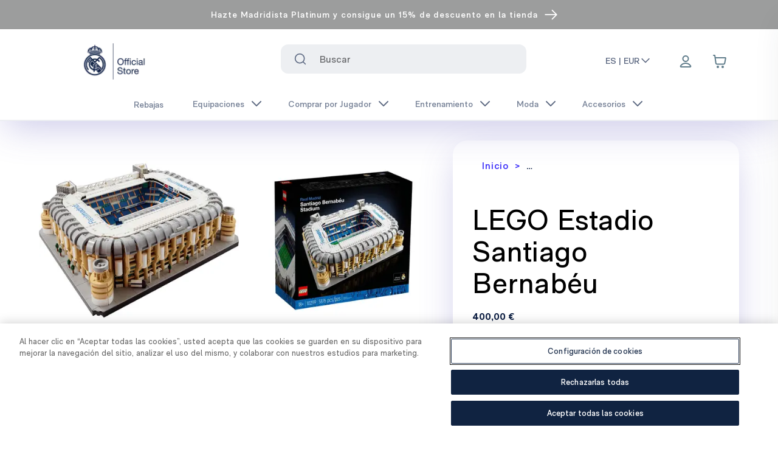

--- FILE ---
content_type: text/html; charset=utf-8
request_url: https://shop.realmadrid.com/product/rmcfnv0743-real-madrid-lego-santiago-bernabeu-stadium
body_size: 49754
content:
<!DOCTYPE html><html lang="DEFAULT"><head><meta charSet="utf-8"/><style>
          :root {
              --white: 255 255 255 !important; --black: 0 0 0 !important; --blue-gray-50: 236 239 241 !important; --blue-gray-100: 207 216 220 !important; --blue-gray-200: 176 190 197 !important; --blue-gray-300: 144 164 174 !important; --blue-gray-400: 120 144 156 !important; --blue-gray-500: 96 125 139 !important; --blue-gray-600: 84 110 122 !important; --blue-gray-700: 69 90 100 !important; --blue-gray-800: 55 71 79 !important; --blue-gray-900: 38 50 56 !important; --gray-50: 251 253 255 !important; --gray-100: 243 245 248 !important; --gray-150: 237 239 242 !important; --gray-200: 225 229 234 !important; --gray-300: 199 204 214 !important; --gray-400: 99 100 103 !important; --gray-500: 140 149 166 !important; --gray-600: 120 131 152 !important; --gray-700: 94 106 131 !important; --gray-800: 67 82 110 !important; --gray-900: 41 57 90 !important; --gray-950: 15 33 69 !important; --gray-975: 20 20 43 !important; --brown-50: 239 235 233 !important; --brown-100: 215 204 200 !important; --brown-200: 188 170 164 !important; --brown-300: 161 136 127 !important; --brown-400: 141 110 99 !important; --brown-500: 121 85 72 !important; --brown-600: 109 76 65 !important; --brown-700: 93 64 55 !important; --brown-800: 78 52 46 !important; --brown-900: 62 39 35 !important; --deep-orange-50: 251 233 231 !important; --deep-orange-100: 255 204 188 !important; --deep-orange-200: 255 171 145 !important; --deep-orange-300: 255 138 101 !important; --deep-orange-400: 255 112 67 !important; --deep-orange-500: 255 87 34 !important; --deep-orange-600: 244 81 30 !important; --deep-orange-700: 230 74 25 !important; --deep-orange-800: 216 67 21 !important; --deep-orange-900: 191 54 12 !important; --orange-50: 255 243 224 !important; --orange-100: 255 224 178 !important; --orange-200: 255 204 128 !important; --orange-300: 255 183 77 !important; --orange-400: 255 167 38 !important; --orange-500: 255 152 0 !important; --orange-600: 251 140 0 !important; --orange-700: 245 124 0 !important; --orange-800: 239 124 0 !important; --orange-900: 230 81 0 !important; --amber-50: 255 248 225 !important; --amber-100: 255 248 233 !important; --amber-200: 255 224 130 !important; --amber-300: 254 237 200 !important; --amber-400: 255 202 40 !important; --amber-500: 255 223 154 !important; --amber-600: 255 179 0 !important; --amber-700: 234 172 48 !important; --amber-800: 255 143 0 !important; --amber-900: 148 99 0 !important; --yellow-50: 255 253 231 !important; --yellow-100: 255 249 196 !important; --yellow-200: 231 216 173 !important; --yellow-300: 255 225 166 !important; --yellow-400: 250 187 5 !important; --yellow-500: 219 168 86 !important; --yellow-600: 253 216 53 !important; --yellow-700: 248 202 103 !important; --yellow-800: 249 168 37 !important; --yellow-900: 175 133 66 !important; --lime-50: 249 251 231 !important; --lime-100: 240 244 195 !important; --lime-200: 230 238 156 !important; --lime-300: 220 231 117 !important; --lime-400: 212 225 87 !important; --lime-500: 205 220 57 !important; --lime-600: 192 202 51 !important; --lime-700: 175 180 43 !important; --lime-800: 158 157 36 !important; --lime-900: 130 119 23 !important; --light-green-50: 241 248 233 !important; --light-green-100: 220 237 200 !important; --light-green-200: 197 225 165 !important; --light-green-300: 174 213 129 !important; --light-green-400: 156 204 101 !important; --light-green-500: 139 195 74 !important; --light-green-600: 124 179 66 !important; --light-green-700: 104 159 56 !important; --light-green-800: 85 139 47 !important; --light-green-900: 51 105 30 !important; --green-50: 232 245 233 !important; --green-100: 241 249 234 !important; --green-200: 165 214 167 !important; --green-300: 224 242 209 !important; --green-400: 102 187 106 !important; --green-500: 162 217 140 !important; --green-600: 67 160 71 !important; --green-700: 61 146 61 !important; --green-800: 44 109 50 !important; --green-900: 2 108 2 !important; --teal-50: 255 34 255 !important; --teal-100: 178 223 219 !important; --teal-200: 128 203 196 !important; --teal-300: 77 182 172 !important; --teal-400: 38 166 154 !important; --teal-500: 0 150 136 !important; --teal-600: 0 150 136 !important; --teal-700: 0 121 107 !important; --teal-800: 0 105 92 !important; --teal-900: 0 77 64 !important; --cyan-50: 224 247 250 !important; --cyan-100: 178 235 242 !important; --cyan-200: 128 222 234 !important; --cyan-300: 61 208 225 !important; --cyan-400: 38 198 218 !important; --cyan-500: 0 188 212 !important; --cyan-600: 0 172 193 !important; --cyan-700: 0 151 167 !important; --cyan-800: 0 131 143 !important; --cyan-900: 0 96 100 !important; --light-blue-50: 225 245 254 !important; --light-blue-100: 179 229 252 !important; --light-blue-200: 129 212 250 !important; --light-blue-300: 79 195 247 !important; --light-blue-400: 41 182 246 !important; --light-blue-500: 3 169 250 !important; --light-blue-600: 3 155 229 !important; --light-blue-700: 2 136 209 !important; --light-blue-800: 2 119 189 !important; --light-blue-900: 1 87 155 !important; --blue-50: 227 242 253 !important; --blue-100: 187 222 251 !important; --blue-200: 144 202 249 !important; --blue-300: 100 181 246 !important; --blue-400: 66 165 245 !important; --blue-500: 33 150 243 !important; --blue-600: 30 136 229 !important; --blue-700: 25 118 210 !important; --blue-800: 21 101 192 !important; --blue-900: 13 71 161 !important; --indigo-50: 232 234 246 !important; --indigo-100: 197 202 233 !important; --indigo-200: 159 168 218 !important; --indigo-300: 121 134 203 !important; --indigo-400: 92 107 192 !important; --indigo-500: 63 81 181 !important; --indigo-600: 57 73 171 !important; --indigo-700: 48 63 159 !important; --indigo-800: 40 53 147 !important; --indigo-900: 26 35 126 !important; --deep-purple-50: 237 231 246 !important; --deep-purple-100: 238 242 253 !important; --deep-purple-200: 179 157 219 !important; --deep-purple-300: 222 229 253 !important; --deep-purple-400: 126 87 194 !important; --deep-purple-500: 143 160 245 !important; --deep-purple-600: 94 53 177 !important; --deep-purple-700: 62 49 250 !important; --deep-purple-800: 64 25 176 !important; --deep-purple-900: 33 21 171 !important; --purple-50: 243 229 245 !important; --purple-100: 237 235 250 !important; --purple-200: 206 147 216 !important; --purple-300: 222 229 253 !important; --purple-400: 171 71 188 !important; --purple-500: 169 145 236 !important; --purple-600: 142 36 170 !important; --purple-700: 135 96 246 !important; --purple-800: 106 27 154 !important; --purple-900: 63 24 176 !important; --pink-50: 252 228 236 !important; --pink-100: 248 187 208 !important; --pink-200: 244 143 177 !important; --pink-300: 240 98 146 !important; --pink-400: 236 64 122 !important; --pink-500: 233 30 99 !important; --pink-600: 216 27 96 !important; --pink-700: 194 24 91 !important; --pink-800: 173 20 87 !important; --pink-900: 136 14 79 !important; --red-50: 255 235 238 !important; --red-100: 255 241 246 !important; --red-200: 239 154 154 !important; --red-300: 252 227 236 !important; --red-400: 250 154 188 !important; --red-500: 202 2 79 !important; --red-600: 229 57 53 !important; --red-700: 158 0 56 !important; --red-800: 198 40 40 !important; --red-900: 183 28 28 !important; --background-500: 255 255 255 !important; --primary-foreground: 255 255 255 !important; --primary-50: 216 215 254 !important; --primary-100: 192 178 254 !important; --primary-200: 166 142 254 !important; --primary-300: 134 106 253 !important; --primary-400: 93 69 251 !important; --primary-500: 62 49 250 !important; --primary-600: 50 40 202 !important; --primary-700: 43 34 171 !important; --primary-800: 35 28 141 !important; --primary-900: 28 22 112 !important; --secondary-50: 0 0 0 !important; --secondary-100: 0 0 0 !important; --secondary-200: 0 0 0 !important; --secondary-300: 0 0 0 !important; --secondary-400: 0 0 0 !important; --secondary-500: 0 0 0 !important; --secondary-600: 0 0 0 !important; --secondary-700: 0 0 0 !important; --secondary-800: 0 0 0 !important; --secondary-900: 0 0 0 !important;
            }
          </style><style>
            :root {
              --font-primary: sans-serif;
            }
          </style><style>
            :root {
              --font-secondary: serif;
            }
          </style><link rel="icon" type="image/x-icon" href="https://images.ctfassets.net/7nqb12anqb19/6xk2A4152zJZy2peY72mp1/a5ffc566022f409a07abf65fa9919893/favicon-48x48.png"/><meta name="viewport" content="width=device-width, initial-scale=1"/><script type="application/ld+json">{
        "@context": "https://schema.org",
        "@type": "Organization",
        "url": "https://shop.realmadrid.com",
        "logo": "https://images.ctfassets.net/7nqb12anqb19/1Ydqcs7iaU2MIVTMMJodQQ/4527c3f91108020dc4cfbade03553780/logo-oficial-store.png"
      }</script><link rel="preload" as="image" imageSrcSet="/_next/image?url=https%3A%2F%2Fimages.ctfassets.net%2F7nqb12anqb19%2F1Ydqcs7iaU2MIVTMMJodQQ%2F4527c3f91108020dc4cfbade03553780%2Flogo-oficial-store.png&amp;w=128&amp;q=75 1x, /_next/image?url=https%3A%2F%2Fimages.ctfassets.net%2F7nqb12anqb19%2F1Ydqcs7iaU2MIVTMMJodQQ%2F4527c3f91108020dc4cfbade03553780%2Flogo-oficial-store.png&amp;w=256&amp;q=75 2x" fetchpriority="high"/><title>LEGO Estadio Santiago Bernabéu - Tienda Oficial Real Madrid CF</title><meta name="description" content="Convierte tus mejores recuerdos en el Bernabéu en LEGO o crea los tuyos con este nuevo estadio LEGO Santiago Bernabéu. Sólo para fans creativos."/><meta property="og:type" content="website"/><meta property="og:title" content="LEGO Estadio Santiago Bernabéu - Tienda Oficial Real Madrid CF"/><meta property="og:description" content="Convierte tus mejores recuerdos en el Bernabéu en LEGO o crea los tuyos con este nuevo estadio LEGO Santiago Bernabéu. Sólo para fans creativos."/><meta property="og:site_name" content="Real Madrid CF"/><meta property="og:url" content="https://shop.realmadrid.com/"/><meta property="og:image" content="https://cdn.shopify.com/s/files/1/0405/9807/7603/products/RMCFNV0743-1.jpg?v=1668679295"/><meta property="og:image:width" content="800"/><meta property="og:image:height" content="600"/><meta property="og:image:alt" content="LEGO Estadio Santiago Bernabéu"/><meta name="twitter:card" content="summary_large_image"/><meta name="twitter:site" content="@realmadrid"/><meta name="twitter:creator" content="@realmadrid"/><meta name="google-site-verification" content="hZqwQLtEu46I10iGRzwETJ5RBimv11Jpr_EuErAqNoc"/><meta name="facebook-domain-verification" content="h6v8wkpfkc2bxekcyx96hue59u8uz9"/><meta name="viewport" content="width=device-width, initial-scale=1, maximum-scale=1, viewport-fit=cover"/><script type="application/ld+json">{
    "@context": "https://schema.org/",
    "@type": "Product",
    "name": "LEGO Estadio Santiago Bernabéu",
    "image": ["https://cdn.shopify.com/s/files/1/0405/9807/7603/products/RMCFNV0743-1.jpg?v=1668679295","https://cdn.shopify.com/s/files/1/0405/9807/7603/products/RMCFNV0743-2.jpg?v=1668679295","https://cdn.shopify.com/s/files/1/0405/9807/7603/products/RMCFNV0743-4.jpg?v=1668679295","https://cdn.shopify.com/s/files/1/0405/9807/7603/products/RMCFNV0743-5.jpg?v=1668679295","https://cdn.shopify.com/s/files/1/0405/9807/7603/products/RMCFNV0743-3.jpg?v=1668679295","https://cdn.shopify.com/s/files/1/0405/9807/7603/products/RMCFNV0743-6.jpg?v=1668679295","https://cdn.shopify.com/s/files/1/0405/9807/7603/products/RMCFNV0743-7.jpg?v=1668679295"],
    "offers": [{"availability":"OutOfStock","sku":"RMCFNV074300","gtin13":"5702017153179","itemCondition":"NewCondition","price":400,"priceCurrency":"EUR","@type":"Offer","hasMerchantReturnPolicy":{"@type":"MerchantReturnPolicy","applicableCountry":"ES","returnPolicyCategory":"https://schema.org/MerchantReturnFiniteReturnWindow","merchantReturnDays":90,"returnMethod":"https://schema.org/ReturnByMail","returnFees":"https://schema.org/FreeReturn"}}],
    "description": "Convierte tus mejores recuerdos en el Bernabéu en LEGO o crea los tuyos con este nuevo estadio LEGO Santiago Bernabéu. Sólo para fans creativos.",
    "size": ["NS"],
    "brand": "Lego"
  }</script><meta name="robots" content="index,follow"/><meta name="googlebot" content="index,follow"/><link rel="canonical" href="https://shop.realmadrid.com/product/rmcfnv0743-real-madrid-lego-santiago-bernabeu-stadium"/><link rel="alternate" hrefLang="x-default" href="https://shop.realmadrid.com/product/rmcfnv0743-real-madrid-lego-santiago-bernabeu-stadium"/><link rel="alternate" hrefLang="en-us" href="https://us.shop.realmadrid.com/product/rmcfnv0743-real-madrid-lego-santiago-bernabeu-stadium"/><link rel="alternate" hrefLang="es-mx" href="https://us.shop.realmadrid.com/es-mx/product/rmcfnv0743-real-madrid-lego-santiago-bernabeu-stadium"/><link rel="alternate" hrefLang="fr-ca" href="https://us.shop.realmadrid.com/fr-ca/product/rmcfnv0743-real-madrid-lego-santiago-bernabeu-stadium"/><link rel="alternate" hrefLang="es" href="https://shop.realmadrid.com/product/rmcfnv0743-real-madrid-lego-santiago-bernabeu-stadium"/><link rel="alternate" hrefLang="en" href="https://shop.realmadrid.com/en-es/product/rmcfnv0743-real-madrid-lego-santiago-bernabeu-stadium"/><link rel="alternate" hrefLang="fr" href="https://shop.realmadrid.com/fr-fr/product/rmcfnv0743-real-madrid-lego-santiago-bernabeu-stadium"/><link rel="alternate" hrefLang="de" href="https://shop.realmadrid.com/de-de/product/rmcfnv0743-real-madrid-lego-santiago-bernabeu-stadium"/><link rel="alternate" hrefLang="pt" href="https://shop.realmadrid.com/pt-pt/product/rmcfnv0743-real-madrid-lego-santiago-bernabeu-stadium"/><link rel="alternate" hrefLang="en-gb" href="https://shop.realmadrid.com/en-gb/product/rmcfnv0743-real-madrid-lego-santiago-bernabeu-stadium"/><link rel="alternate" hrefLang="en-au" href="https://shop.realmadrid.com/en-au/product/rmcfnv0743-real-madrid-lego-santiago-bernabeu-stadium"/><link rel="alternate" hrefLang="ko" href="https://shop.realmadrid.com/ko-kr/product/rmcfnv0743-real-madrid-lego-santiago-bernabeu-stadium"/><link rel="alternate" hrefLang="ja" href="https://shop.realmadrid.com/ja-jp/product/rmcfnv0743-real-madrid-lego-santiago-bernabeu-stadium"/><link rel="alternate" hrefLang="zh" href="https://shop.realmadrid.com/zh-cn/product/rmcfnv0743-real-madrid-lego-santiago-bernabeu-stadium"/><meta name="next-head-count" content="40"/><link data-next-font="" rel="preconnect" href="/" crossorigin="anonymous"/><script id="cookie-script-wrapper" type="text/javascript" data-nscript="beforeInteractive">function OptanonWrapper() {}</script><link rel="preload" href="/_next/static/css/69a8def384b876df.css" as="style"/><link rel="stylesheet" href="/_next/static/css/69a8def384b876df.css" data-n-g=""/><noscript data-n-css=""></noscript><script defer="" nomodule="" src="/_next/static/chunks/polyfills-42372ed130431b0a.js"></script><script id="cookie-script" src="https://cdn.cookielaw.org/scripttemplates/otSDKStub.js" type="text/javascript" charSet="UTF-8" data-domain-script="7544663c-f7ec-45c8-96cc-406acda864ce" defer="" data-nscript="beforeInteractive"></script><script src="/_next/static/chunks/webpack-f3a2bec36f117e61.js" defer=""></script><script src="/_next/static/chunks/framework-ab7ddb551c23d05a.js" defer=""></script><script src="/_next/static/chunks/main-2014c833ab743296.js" defer=""></script><script src="/_next/static/chunks/pages/_app-d5b1e994eda817c8.js" defer=""></script><script src="/_next/static/chunks/pages/product/%5Bslug%5D-d31193101b4ff76e.js" defer=""></script><script src="/_next/static/1CjpolSl7q-lpJc-6IXsK/_buildManifest.js" defer=""></script><script src="/_next/static/1CjpolSl7q-lpJc-6IXsK/_ssgManifest.js" defer=""></script></head><body><div id="__next"><div dir="ltr"><div class="Toastify"></div><div class="Layout_root__7vH_G"><div><header class="relative block z-50" style="background:linear-gradient(180deg,#9c9d9d 0%,#9c9d9d 100%);color:#ffffff"><nav aria-label="top-0"><a target="_blank" rel="noopener noreferrer" class="text-center block" href="https://platinum.madridistas.com/en-us?utm_source=shop&amp;utm_medium=bluebanner&amp;utm_campaign=bluebanner-platinum_always-on-hazte-platinum_perm_en_global&amp;campaignId=56dc2c1c-5b65-4688-b3ee-18944f62f05b&amp;campaignChannel=shop-bluebanner"><div class="flex justify-center w-full items-center text-sm leading-[1.3] border-b border-white px-2 lg:px-8 py-8 md:py-6 h-10 overflow-hidden group hover:bg-white/[0.05] cursor-pointer font-semibold"><div class="text-center block md:line-clamp-2 line-clamp-3">Hazte Madridista Platinum y consigue un 15% de descuento en la tienda</div><button placeholder="" class="relative select-none font-sans font-medium text-center uppercase transition-all disabled:opacity-50 disabled:shadow-none disabled:pointer-events-none ring-0 outline-none !overflow-visible w-8 max-w-[32px] h-8 max-h-[32px] rounded-lg text-xs hover:bg-deep-purple-500/10 active:bg-deep-purple-500/30 pl-12 inline-block align-middle text-white md:w-[17px] md:h-[14px]" type="button"><span class="absolute left-1/2 top-1/2 -translate-x-1/2 -translate-y-1/2 transform"><div class="w-[25px] overflow-auto"><svg viewBox="0 0 14 10" fill="none" aria-hidden="true" class="h-full flex items-center transition stroke-2 translate-x-[-0.25rem] group-hover:translate-x-0 overflow"><path fill-rule="evenodd" clip-rule="evenodd" d="M8.537.808a.5.5 0 01.817-.162l4 4a.5.5 0 010 .708l-4 4a.5.5 0 11-.708-.708L11.793 5.5H1a.5.5 0 010-1h10.793L8.646 1.354a.5.5 0 01-.109-.546z" fill="currentColor" class="flex items-center"></path></svg></div></span></button></div></a></nav></header></div><div class="will-change-transform duration-150 ease-out h-auto sticky top-0 bg-white" id="section-header"><div></div><div id="navigation-bar" class="top-0 shadow-lg" data-testid="navigation-bar"><header class="relative"><nav aria-label="Top" class="mx-auto"><div class="grid h-20 md:h-auto items-center w-full header-navigation pl-6 relative z-50"><button placeholder="" type="button" aria-label="Abrir menú" class="relative align-middle select-none font-sans font-medium text-center uppercase transition-all disabled:opacity-50 disabled:shadow-none disabled:pointer-events-none ring-0 outline-none !overflow-visible w-8 max-w-[32px] h-8 max-h-[32px] text-xs hover:bg-deep-purple-500/10 active:bg-deep-purple-500/30 rounded-[50%] text-white lg:hidden [grid-area:heading]"><span class="absolute left-1/2 top-1/2 -translate-x-1/2 -translate-y-1/2 transform"><svg xmlns="http://www.w3.org/2000/svg" fill="none" viewBox="0 0 24 24" stroke-width="1.5" stroke="currentColor" aria-hidden="true" data-slot="icon" class="h-6 w-6 stroke-gray-400 stroke-1 hover:scale-120" role="img"><path stroke-linecap="round" stroke-linejoin="round" d="M3.75 6.75h16.5M3.75 12h16.5m-16.5 5.25h16.5"></path></svg></span></button><div class="ms-[3.5em] xl:ms-[2.5em] [grid-area:heading]"><div class="w-auto justify-start" data-testid="logo"><a href="/"><div><div class="container mx-auto"><div class="md:flex md:py-2 items-center hidden lg:pl-16"><img alt="New Real Madrid Logo" fetchpriority="high" width="120" height="150" decoding="async" data-nimg="1" class="scale-110" style="color:transparent" srcSet="/_next/image?url=https%3A%2F%2Fimages.ctfassets.net%2F7nqb12anqb19%2F1Ydqcs7iaU2MIVTMMJodQQ%2F4527c3f91108020dc4cfbade03553780%2Flogo-oficial-store.png&amp;w=128&amp;q=75 1x, /_next/image?url=https%3A%2F%2Fimages.ctfassets.net%2F7nqb12anqb19%2F1Ydqcs7iaU2MIVTMMJodQQ%2F4527c3f91108020dc4cfbade03553780%2Flogo-oficial-store.png&amp;w=256&amp;q=75 2x" src="/_next/image?url=https%3A%2F%2Fimages.ctfassets.net%2F7nqb12anqb19%2F1Ydqcs7iaU2MIVTMMJodQQ%2F4527c3f91108020dc4cfbade03553780%2Flogo-oficial-store.png&amp;w=256&amp;q=75"/></div><div class="md:hidden flex"><img alt="New Real Madrid Logo" fetchpriority="high" width="120" height="150" decoding="async" data-nimg="1" class="mr-32" style="color:transparent" srcSet="/_next/image?url=https%3A%2F%2Fimages.ctfassets.net%2F7nqb12anqb19%2F1Ydqcs7iaU2MIVTMMJodQQ%2F4527c3f91108020dc4cfbade03553780%2Flogo-oficial-store.png&amp;w=128&amp;q=75 1x, /_next/image?url=https%3A%2F%2Fimages.ctfassets.net%2F7nqb12anqb19%2F1Ydqcs7iaU2MIVTMMJodQQ%2F4527c3f91108020dc4cfbade03553780%2Flogo-oficial-store.png&amp;w=256&amp;q=75 2x" src="/_next/image?url=https%3A%2F%2Fimages.ctfassets.net%2F7nqb12anqb19%2F1Ydqcs7iaU2MIVTMMJodQQ%2F4527c3f91108020dc4cfbade03553780%2Flogo-oficial-store.png&amp;w=256&amp;q=75"/></div></div></div></a></div></div><div class="lg:block mb-2 hidden shrink-0 lg:ml-6"><div class="px-6"><div class="w-full z-30 p-6 relative grid justify-items-start items-center md:items-start text-start rounded-lg backdrop-blur"><label class="hidden" for="search" id="headlessui-combobox-label-:Rpdil26:" data-headlessui-state="">Buscar</label><div class="absolute inset-y-0 left-0 flex items-center pointer-events-auto stroke-white z-10 ps-10"><button placeholder="" type="submit" aria-label="Search for &quot;&quot;" class="relative align-middle select-none font-sans font-medium text-center uppercase transition-all disabled:opacity-50 disabled:shadow-none disabled:pointer-events-none ring-0 outline-none !overflow-visible w-8 max-w-[32px] h-8 max-h-[32px] rounded-lg text-xs text-gray-700 hover:bg-gray-900/10 active:bg-gray-900/30"><span class="absolute left-1/2 top-1/2 -translate-x-1/2 -translate-y-1/2 transform"><svg xmlns="http://www.w3.org/2000/svg" width="24" height="24" viewBox="0 0 24 24" fill="none" stroke="currentColor" class="transition-all duration-200 ease-in-out w-5 h-5 stroke-current" role="img"><path d="M11 20C15.9706 20 20 15.9706 20 11C20 6.02944 15.9706 2 11 2C6.02944 2 2 6.02944 2 11C2 15.9706 6.02944 20 11 20Z" stroke-width="2" stroke-linecap="round" stroke-linejoin="round"></path><path d="M22 22L18 18" stroke-width="2" stroke-linecap="round" stroke-linejoin="round"></path></svg></span></button></div><div class="text-base w-full tracking-light relative transition-colors duration-150"><span class="sr-only">El siguiente campo de texto filtra los resultados a medida que escribes.</span><input class="ps-12 py-2 pr-10 lg:h-[48px] text-gray-400 bg-gray-150 focus:border-deep-purple-700 focus:ring-deep-purple-700 ps-16 py-2 pr-10 w-full h-[56px] lg:h-[48px] focus:ring-2 focus:outline-none font-bold placeholder:font-normal transition duration-150 ease-in-out appearance-none rounded-sm" placeholder="Buscar" aria-label="Search input" data-testid="searchbar" id="search" role="combobox" type="text" aria-expanded="false" aria-autocomplete="list" data-headlessui-state=""/></div></div></div></div><div class="ml-auto md:flex [grid-area:icons] flex justify-end items-center mr-2"><div class="lg:flex flex-nowrap hidden w-full justify-start"><div class="z-40 md:inline-block"><button class="cursor-pointer flex text-sm border-b-2 items-center w-fit whitespace-nowrap hover:text-deep-purple-700 font-semibold text-gray-700 border-transparent" aria-expanded="false" aria-haspopup="menu" id=":R1hil26H2:">ES | EUR<svg width="24" viewBox="0 0 24 24" fill="none" xmlns="http://www.w3.org/2000/svg" class="transition-all duration-200 ease-in-out w-5 h-5 stroke-current rotate-180" stroke="currentColor"><g id="Arrow Chevron"><path id="Forward" d="M5 15.9629L11.9632 8.99972L18.9263 15.9629" stroke-width="2" stroke-linecap="round" stroke-linejoin="round"></path></g></svg></button></div></div><div class="ml-4 flow-root lg:ml-8 lg:pr-16"><div><nav class="relative flex items-center"><ul class="flex flex-row items-center justify-items-end h-full"><li class="relative top-1 md:flex md:top-0.5 lg:mr-2" aria-label="Link to profile"><button placeholder="" aria-label="Menu" data-testid="loginbutton" class="relative align-middle select-none font-sans font-medium text-center uppercase transition-all disabled:opacity-50 disabled:shadow-none disabled:pointer-events-none ring-0 outline-none !overflow-visible w-8 max-w-[32px] h-8 max-h-[32px] rounded-lg text-xs text-white active:bg-white/30 hover:rounded-md p-6 hover:shadow-sm hover:ring-inset hover:ring-deep-purple-100 hover:bg-deep-purple-100" type="button"><span class="absolute left-1/2 top-1/2 -translate-x-1/2 -translate-y-1/2 transform"><svg xmlns="http://www.w3.org/2000/svg" width="24" height="24" fill="none" viewBox="0 0 24 24" stroke="#607D8B" stroke-width="2" stroke-linecap="round" stroke-linejoin="round" class="md:mb-1 mb-2" role="img"><path d="M11.9999 15C8.82977 15 6.01065 16.5306 4.21585 18.906C3.82956 19.4172 3.63641 19.6728 3.64273 20.0183C3.64761 20.2852 3.81521 20.6219 4.02522 20.7867C4.29704 21 4.67372 21 5.42708 21H18.5726C19.326 21 19.7027 21 19.9745 20.7867C20.1845 20.6219 20.3521 20.2852 20.357 20.0183C20.3633 19.6728 20.1701 19.4172 19.7839 18.906C17.9891 16.5306 15.1699 15 11.9999 15Z"></path><path d="M11.9999 12C14.4851 12 16.4999 9.98528 16.4999 7.5C16.4999 5.01472 14.4851 3 11.9999 3C9.51457 3 7.49985 5.01472 7.49985 7.5C7.49985 9.98528 9.51457 12 11.9999 12Z"></path></svg></span></button></li><li><button placeholder="" aria-label="Cart items: 0" data-testid="cartbutton" class="relative align-middle select-none font-sans font-medium text-center uppercase transition-all disabled:opacity-50 disabled:shadow-none disabled:pointer-events-none ring-0 outline-none !overflow-visible w-8 max-w-[32px] h-8 max-h-[32px] rounded-lg text-xs text-deep-purple-700 active:bg-deep-purple-500/30 hover:rounded-md p-6 hover:shadow-sm hover:ring-inset hover:ring-deep-purple-100 hover:bg-deep-purple-100" type="button"><span class="absolute left-1/2 top-1/2 -translate-x-1/2 -translate-y-1/2 transform"><svg role="img" xmlns="http://www.w3.org/2000/svg" width="24" height="24" viewBox="0 0 24 24" fill="none"><path d="M2 2H3.30616C3.55218 2 3.67519 2 3.77418 2.04524C3.86142 2.08511 3.93535 2.14922 3.98715 2.22995C4.04593 2.32154 4.06333 2.44332 4.09812 2.68686L4.57143 6M4.57143 6L5.62332 13.7314C5.75681 14.7125 5.82355 15.2031 6.0581 15.5723C6.26478 15.8977 6.56108 16.1564 6.91135 16.3174C7.30886 16.5 7.80394 16.5 8.79411 16.5H17.352C18.2945 16.5 18.7658 16.5 19.151 16.3304C19.4905 16.1809 19.7818 15.9398 19.9923 15.6342C20.2309 15.2876 20.3191 14.8247 20.4955 13.8988L21.8191 6.94969C21.8812 6.62381 21.9122 6.46087 21.8672 6.3335C21.8278 6.22177 21.7499 6.12768 21.6475 6.06802C21.5308 6 21.365 6 21.0332 6H4.57143ZM10 21C10 21.5523 9.55228 22 9 22C8.44772 22 8 21.5523 8 21C8 20.4477 8.44772 20 9 20C9.55228 20 10 20.4477 10 21ZM18 21C18 21.5523 17.5523 22 17 22C16.4477 22 16 21.5523 16 21C16 20.4477 16.4477 20 17 20C17.5523 20 18 20.4477 18 21Z" stroke="#607D8B" stroke-width="2" stroke-linecap="round" stroke-linejoin="round"></path></svg></span></button></li></ul></nav></div></div></div></div><div class="relative"><div class="block w-full flex-none absolute top-0 bg-white overflow-hidden z-50" style="height:0px"><dl class="px-6"><button class="sr-only">Cerrar menú</button><div data-headlessui-state=""><a href="/sale"><button class="py-3 w-full" id="headlessui-disclosure-button-:R6mil26:" type="button" aria-expanded="false" data-headlessui-state=""><div class="p-4 flex text-left w-full justify-between items-center group hover:bg-deep-purple-300 rounded"><span class="flex gap-4 items-center"><p class="text-lg text-gray-800 font-semibold group-hover:text-deep-purple-700">Rebajas</p></span></div></button></a></div><div data-headlessui-state=""><button class="py-3 w-full" id="headlessui-disclosure-button-:R1amil26:" type="button" aria-expanded="false" data-headlessui-state=""><div class="p-4 flex text-left w-full justify-between items-center group hover:bg-deep-purple-300 rounded"><span class="flex gap-4 items-center"><p class="text-lg text-gray-800 font-semibold group-hover:text-deep-purple-700">Equipaciones</p></span><span><svg width="24" viewBox="0 0 24 24" fill="none" xmlns="http://www.w3.org/2000/svg" class="rotate-90" stroke="currentColor"><g id="Arrow Chevron"><path id="Forward" d="M5 15.9629L11.9632 8.99972L18.9263 15.9629" stroke-width="2" stroke-linecap="round" stroke-linejoin="round"></path></g></svg></span></div></button></div><div data-headlessui-state=""><button class="py-3 w-full" id="headlessui-disclosure-button-:R1emil26:" type="button" aria-expanded="false" data-headlessui-state=""><div class="p-4 flex text-left w-full justify-between items-center group hover:bg-deep-purple-300 rounded"><span class="flex gap-4 items-center"><p class="text-lg text-gray-800 font-semibold group-hover:text-deep-purple-700">Comprar por Jugador</p></span><span><svg width="24" viewBox="0 0 24 24" fill="none" xmlns="http://www.w3.org/2000/svg" class="rotate-90" stroke="currentColor"><g id="Arrow Chevron"><path id="Forward" d="M5 15.9629L11.9632 8.99972L18.9263 15.9629" stroke-width="2" stroke-linecap="round" stroke-linejoin="round"></path></g></svg></span></div></button></div><div data-headlessui-state=""><button class="py-3 w-full" id="headlessui-disclosure-button-:R1imil26:" type="button" aria-expanded="false" data-headlessui-state=""><div class="p-4 flex text-left w-full justify-between items-center group hover:bg-deep-purple-300 rounded"><span class="flex gap-4 items-center"><p class="text-lg text-gray-800 font-semibold group-hover:text-deep-purple-700">Entrenamiento</p></span><span><svg width="24" viewBox="0 0 24 24" fill="none" xmlns="http://www.w3.org/2000/svg" class="rotate-90" stroke="currentColor"><g id="Arrow Chevron"><path id="Forward" d="M5 15.9629L11.9632 8.99972L18.9263 15.9629" stroke-width="2" stroke-linecap="round" stroke-linejoin="round"></path></g></svg></span></div></button></div><div data-headlessui-state=""><button class="py-3 w-full" id="headlessui-disclosure-button-:R1mmil26:" type="button" aria-expanded="false" data-headlessui-state=""><div class="p-4 flex text-left w-full justify-between items-center group hover:bg-deep-purple-300 rounded"><span class="flex gap-4 items-center"><p class="text-lg text-gray-800 font-semibold group-hover:text-deep-purple-700">Moda</p></span><span><svg width="24" viewBox="0 0 24 24" fill="none" xmlns="http://www.w3.org/2000/svg" class="rotate-90" stroke="currentColor"><g id="Arrow Chevron"><path id="Forward" d="M5 15.9629L11.9632 8.99972L18.9263 15.9629" stroke-width="2" stroke-linecap="round" stroke-linejoin="round"></path></g></svg></span></div></button></div><div data-headlessui-state=""><button class="py-3 w-full" id="headlessui-disclosure-button-:R1qmil26:" type="button" aria-expanded="false" data-headlessui-state=""><div class="p-4 flex text-left w-full justify-between items-center group hover:bg-deep-purple-300 rounded"><span class="flex gap-4 items-center"><p class="text-lg text-gray-800 font-semibold group-hover:text-deep-purple-700">Accesorios</p></span><span><svg width="24" viewBox="0 0 24 24" fill="none" xmlns="http://www.w3.org/2000/svg" class="rotate-90" stroke="currentColor"><g id="Arrow Chevron"><path id="Forward" d="M5 15.9629L11.9632 8.99972L18.9263 15.9629" stroke-width="2" stroke-linecap="round" stroke-linejoin="round"></path></g></svg></span></div></button></div></dl></div></div><div class="[grid-area:navigation] grid col-auto gap-x-5 text-center"><div class="hidden lg:block lg:self-stretch "><div class="flex text-center justify-center items-center content-center border-b-[2px] border-gray-150 px-4 space-x-4"><div class="flex" data-testid="category" data-headlessui-state=""><div class="group"><div class="relative flex"><button class="border-none border-b-transparent relative z-10 flex items-center transition-colors ease-out duration-200 text-md font-bold -mb-px pt-px focus:[outline:0] border-b-2 px-3 pb-2" data-testid="category" type="button" aria-expanded="false" data-headlessui-state=""><a class="hover:!text-deep-purple-700 font-semibold inline-flex flex-wrap pt-2 pb-2 pr-2 text-gray-600 text-sm" href="/sale">Rebajas</a></button></div><div class="transition-opacity duration-200 ease-in-out opacity-0"><div class="absolute top-full inset-x-0 text-sm z-10 font-bold group-hover:block" id="headlessui-popover-panel-:R4inil26:" tabindex="-1" data-headlessui-state=""></div></div></div></div><div class="flex" data-testid="category" data-headlessui-state=""><div class="group"><div class="relative flex"><button class="border-b-transparent relative z-10 flex items-center transition-colors ease-out duration-200 text-md font-bold -mb-px pt-px focus:[outline:0] border-b-2 px-3 pb-2" data-testid="category" type="button" aria-expanded="false" data-headlessui-state=""><a class="font-semibold inline-flex flex-wrap pt-2 pb-2 pr-2 text-gray-600 text-sm" href="/content/jerseys-kits">Equipaciones</a><div class="group-hover:text-deep-purple-700 text-gray-700"><svg width="24" viewBox="0 0 24 24" fill="none" xmlns="http://www.w3.org/2000/svg" class="rotate-180" stroke="currentColor"><g id="Arrow Chevron"><path id="Forward" d="M5 15.9629L11.9632 8.99972L18.9263 15.9629" stroke-width="2" stroke-linecap="round" stroke-linejoin="round"></path></g></svg></div></button></div><div class="transition-opacity duration-200 ease-in-out opacity-0"><div class="absolute top-full inset-x-0 text-sm z-10 font-bold group-hover:block" id="headlessui-popover-panel-:R4knil26:" tabindex="-1" data-headlessui-state=""><div class="absolute inset-0 top-1/2 bg-white shadow" aria-hidden="true"></div><div class="relative bg-white"><div class="flex justify-center px-16 py-8"><div class="w-full h-full flex flex-col gap-1"><div class="mx-4"><a id="Primera Equipación 25/26-heading" class="text-start font-bold justify-between cursor-pointer xl:text-lg text-base" href="/jerseys-kits/25-26"><img alt="Primera Equipación 25/26" loading="lazy" width="320" height="320" decoding="async" data-nimg="1" class="w-full h-auto rounded" style="color:transparent" srcSet="/_next/image?url=https%3A%2F%2Fimages.ctfassets.net%2F7nqb12anqb19%2F5BEQmr64EW5qc9i8Kw2FFx%2F2d37859db1f20e46eebc16bdd1a4d655%2Fnav_menu_320x320.jpg&amp;w=384&amp;q=75 1x, /_next/image?url=https%3A%2F%2Fimages.ctfassets.net%2F7nqb12anqb19%2F5BEQmr64EW5qc9i8Kw2FFx%2F2d37859db1f20e46eebc16bdd1a4d655%2Fnav_menu_320x320.jpg&amp;w=640&amp;q=75 2x" src="/_next/image?url=https%3A%2F%2Fimages.ctfassets.net%2F7nqb12anqb19%2F5BEQmr64EW5qc9i8Kw2FFx%2F2d37859db1f20e46eebc16bdd1a4d655%2Fnav_menu_320x320.jpg&amp;w=640&amp;q=75"/><div class="grid max-w-full border-b-2 border-gray-150 pt-4 pb-2">Primera Equipación 25/26</div></a></div><ul role="list" aria-labelledby="Primera Equipación 25/26-heading" class="flex flex-col gap-1 h-[20%]"><li class="flex" data-testid="subcategory"><a class="block w-fit" href="/jerseys-kits/home/mens"><div class="align-middle select-none font-sans font-normal text-center transition-all disabled:opacity-50 disabled:shadow-none disabled:pointer-events-none justify-center cursor-pointer text-md py-3 px-6 rounded-[16px] text-gray-800 hover:text-deep-purple-700 hover:bg-deep-purple-300 underline-none outline-none border-none rounded-sm font-semibold text-start normal-case leading-2 text-sm xl:text-base text-gray-600 px-4 py-2">Hombre</div></a></li><li class="flex" data-testid="subcategory"><a class="block w-fit" href="/jerseys-kits/home/womens"><div class="align-middle select-none font-sans font-normal text-center transition-all disabled:opacity-50 disabled:shadow-none disabled:pointer-events-none justify-center cursor-pointer text-md py-3 px-6 rounded-[16px] text-gray-800 hover:text-deep-purple-700 hover:bg-deep-purple-300 underline-none outline-none border-none rounded-sm font-semibold text-start normal-case leading-2 text-sm xl:text-base text-gray-600 px-4 py-2">Mujer</div></a></li><li class="flex" data-testid="subcategory"><a class="block w-fit" href="/jerseys-kits/home/youth"><div class="align-middle select-none font-sans font-normal text-center transition-all disabled:opacity-50 disabled:shadow-none disabled:pointer-events-none justify-center cursor-pointer text-md py-3 px-6 rounded-[16px] text-gray-800 hover:text-deep-purple-700 hover:bg-deep-purple-300 underline-none outline-none border-none rounded-sm font-semibold text-start normal-case leading-2 text-sm xl:text-base text-gray-600 px-4 py-2">Niño</div></a></li><li class="flex" data-testid="subcategory"><a class="block w-fit" href="/jerseys-kits/home"><div class="align-middle select-none font-sans font-normal text-center transition-all disabled:opacity-50 disabled:shadow-none disabled:pointer-events-none justify-center cursor-pointer text-md py-3 px-6 rounded-[16px] text-gray-800 hover:text-deep-purple-700 hover:bg-deep-purple-300 underline-none outline-none border-none rounded-sm font-semibold text-start normal-case leading-2 text-sm xl:text-base text-gray-600 px-4 py-2">Ver Todo</div></a></li></ul></div><div class="w-full h-full flex flex-col gap-1"><div class="mx-4"><a id="Segunda Equipación 25/26-heading" class="text-start font-bold justify-between cursor-pointer xl:text-lg text-base" href="/jerseys-kits/away"><img alt="Segunda Equipación 25/26" loading="lazy" width="320" height="320" decoding="async" data-nimg="1" class="w-full h-auto rounded" style="color:transparent" srcSet="/_next/image?url=https%3A%2F%2Fimages.ctfassets.net%2F7nqb12anqb19%2F6IXFluXZTsInk3DZSebA5S%2F52414de530fce6c815a49e8eb7e4e80d%2Fnav_menu_320x320__3_.jpg&amp;w=384&amp;q=75 1x, /_next/image?url=https%3A%2F%2Fimages.ctfassets.net%2F7nqb12anqb19%2F6IXFluXZTsInk3DZSebA5S%2F52414de530fce6c815a49e8eb7e4e80d%2Fnav_menu_320x320__3_.jpg&amp;w=640&amp;q=75 2x" src="/_next/image?url=https%3A%2F%2Fimages.ctfassets.net%2F7nqb12anqb19%2F6IXFluXZTsInk3DZSebA5S%2F52414de530fce6c815a49e8eb7e4e80d%2Fnav_menu_320x320__3_.jpg&amp;w=640&amp;q=75"/><div class="grid max-w-full border-b-2 border-gray-150 pt-4 pb-2">Segunda Equipación 25/26</div></a></div><ul role="list" aria-labelledby="Segunda Equipación 25/26-heading" class="flex flex-col gap-1 h-[20%]"><li class="flex" data-testid="subcategory"><a class="block w-fit" href="/jerseys-kits/away/mens"><div class="align-middle select-none font-sans font-normal text-center transition-all disabled:opacity-50 disabled:shadow-none disabled:pointer-events-none justify-center cursor-pointer text-md py-3 px-6 rounded-[16px] text-gray-800 hover:text-deep-purple-700 hover:bg-deep-purple-300 underline-none outline-none border-none rounded-sm font-semibold text-start normal-case leading-2 text-sm xl:text-base text-gray-600 px-4 py-2">Hombre</div></a></li><li class="flex" data-testid="subcategory"><a class="block w-fit" href="/jerseys-kits/away/womens"><div class="align-middle select-none font-sans font-normal text-center transition-all disabled:opacity-50 disabled:shadow-none disabled:pointer-events-none justify-center cursor-pointer text-md py-3 px-6 rounded-[16px] text-gray-800 hover:text-deep-purple-700 hover:bg-deep-purple-300 underline-none outline-none border-none rounded-sm font-semibold text-start normal-case leading-2 text-sm xl:text-base text-gray-600 px-4 py-2">Mujer</div></a></li><li class="flex" data-testid="subcategory"><a class="block w-fit" href="/jerseys-kits/away/youth"><div class="align-middle select-none font-sans font-normal text-center transition-all disabled:opacity-50 disabled:shadow-none disabled:pointer-events-none justify-center cursor-pointer text-md py-3 px-6 rounded-[16px] text-gray-800 hover:text-deep-purple-700 hover:bg-deep-purple-300 underline-none outline-none border-none rounded-sm font-semibold text-start normal-case leading-2 text-sm xl:text-base text-gray-600 px-4 py-2">Niño</div></a></li><li class="flex" data-testid="subcategory"><a class="block w-fit" href="/jerseys-kits/away"><div class="align-middle select-none font-sans font-normal text-center transition-all disabled:opacity-50 disabled:shadow-none disabled:pointer-events-none justify-center cursor-pointer text-md py-3 px-6 rounded-[16px] text-gray-800 hover:text-deep-purple-700 hover:bg-deep-purple-300 underline-none outline-none border-none rounded-sm font-semibold text-start normal-case leading-2 text-sm xl:text-base text-gray-600 px-4 py-2">Ver Todo</div></a></li></ul></div><div class="w-full h-full flex flex-col gap-1"><div class="mx-4"><a id="Tercera Equipación 25/26-heading" class="text-start font-bold justify-between cursor-pointer xl:text-lg text-base" href="/jerseys-kits/third"><img alt="Tercera Equipación 25/26" loading="lazy" width="320" height="320" decoding="async" data-nimg="1" class="w-full h-auto rounded" style="color:transparent" srcSet="/_next/image?url=https%3A%2F%2Fimages.ctfassets.net%2F7nqb12anqb19%2F2bqCJ42LCeK1sUuZ8i9Aoq%2F98a382dd5753c3364e049849cd5046dd%2FNAV-MENU-PEQUE%C3%83_O-THIRD.jpg&amp;w=384&amp;q=75 1x, /_next/image?url=https%3A%2F%2Fimages.ctfassets.net%2F7nqb12anqb19%2F2bqCJ42LCeK1sUuZ8i9Aoq%2F98a382dd5753c3364e049849cd5046dd%2FNAV-MENU-PEQUE%C3%83_O-THIRD.jpg&amp;w=640&amp;q=75 2x" src="/_next/image?url=https%3A%2F%2Fimages.ctfassets.net%2F7nqb12anqb19%2F2bqCJ42LCeK1sUuZ8i9Aoq%2F98a382dd5753c3364e049849cd5046dd%2FNAV-MENU-PEQUE%C3%83_O-THIRD.jpg&amp;w=640&amp;q=75"/><div class="grid max-w-full border-b-2 border-gray-150 pt-4 pb-2">Tercera Equipación 25/26</div></a></div><ul role="list" aria-labelledby="Tercera Equipación 25/26-heading" class="flex flex-col gap-1 h-[20%]"><li class="flex" data-testid="subcategory"><a class="block w-fit" href="/jerseys-kits/third/mens"><div class="align-middle select-none font-sans font-normal text-center transition-all disabled:opacity-50 disabled:shadow-none disabled:pointer-events-none justify-center cursor-pointer text-md py-3 px-6 rounded-[16px] text-gray-800 hover:text-deep-purple-700 hover:bg-deep-purple-300 underline-none outline-none border-none rounded-sm font-semibold text-start normal-case leading-2 text-sm xl:text-base text-gray-600 px-4 py-2">Hombre</div></a></li><li class="flex" data-testid="subcategory"><a class="block w-fit" href="/jerseys-kits/third/womens"><div class="align-middle select-none font-sans font-normal text-center transition-all disabled:opacity-50 disabled:shadow-none disabled:pointer-events-none justify-center cursor-pointer text-md py-3 px-6 rounded-[16px] text-gray-800 hover:text-deep-purple-700 hover:bg-deep-purple-300 underline-none outline-none border-none rounded-sm font-semibold text-start normal-case leading-2 text-sm xl:text-base text-gray-600 px-4 py-2">Mujer</div></a></li><li class="flex" data-testid="subcategory"><a class="block w-fit" href="/jerseys-kits/third/youth"><div class="align-middle select-none font-sans font-normal text-center transition-all disabled:opacity-50 disabled:shadow-none disabled:pointer-events-none justify-center cursor-pointer text-md py-3 px-6 rounded-[16px] text-gray-800 hover:text-deep-purple-700 hover:bg-deep-purple-300 underline-none outline-none border-none rounded-sm font-semibold text-start normal-case leading-2 text-sm xl:text-base text-gray-600 px-4 py-2">Niño</div></a></li><li class="flex" data-testid="subcategory"><a class="block w-fit" href="/jerseys-kits/third"><div class="align-middle select-none font-sans font-normal text-center transition-all disabled:opacity-50 disabled:shadow-none disabled:pointer-events-none justify-center cursor-pointer text-md py-3 px-6 rounded-[16px] text-gray-800 hover:text-deep-purple-700 hover:bg-deep-purple-300 underline-none outline-none border-none rounded-sm font-semibold text-start normal-case leading-2 text-sm xl:text-base text-gray-600 px-4 py-2">Ver Todo</div></a></li></ul></div><div class="w-full h-full flex flex-col gap-1"><div class="mx-4"><a id="Equipación de Portero 25/26-heading" class="text-start font-bold justify-between cursor-pointer xl:text-lg text-base" href="/jerseys-kits/goalkeepers"><img alt="Equipación de Portero 25/26" loading="lazy" width="320" height="320" decoding="async" data-nimg="1" class="w-full h-auto rounded" style="color:transparent" srcSet="/_next/image?url=https%3A%2F%2Fimages.ctfassets.net%2F7nqb12anqb19%2F7Hwvm78TLYvQc3n73snQeN%2Fd23a207aaec72bbb5ebba06894cd25e2%2Fnav_menu_320x320__1_.jpg&amp;w=384&amp;q=75 1x, /_next/image?url=https%3A%2F%2Fimages.ctfassets.net%2F7nqb12anqb19%2F7Hwvm78TLYvQc3n73snQeN%2Fd23a207aaec72bbb5ebba06894cd25e2%2Fnav_menu_320x320__1_.jpg&amp;w=640&amp;q=75 2x" src="/_next/image?url=https%3A%2F%2Fimages.ctfassets.net%2F7nqb12anqb19%2F7Hwvm78TLYvQc3n73snQeN%2Fd23a207aaec72bbb5ebba06894cd25e2%2Fnav_menu_320x320__1_.jpg&amp;w=640&amp;q=75"/><div class="grid max-w-full border-b-2 border-gray-150 pt-4 pb-2">Equipación de Portero 25/26</div></a></div><ul role="list" aria-labelledby="Equipación de Portero 25/26-heading" class="flex flex-col gap-1 h-[20%]"><li class="flex" data-testid="subcategory"><a class="block w-fit" href="/jerseys-kits/goalkeepers/mens"><div class="align-middle select-none font-sans font-normal text-center transition-all disabled:opacity-50 disabled:shadow-none disabled:pointer-events-none justify-center cursor-pointer text-md py-3 px-6 rounded-[16px] text-gray-800 hover:text-deep-purple-700 hover:bg-deep-purple-300 underline-none outline-none border-none rounded-sm font-semibold text-start normal-case leading-2 text-sm xl:text-base text-gray-600 px-4 py-2">Hombre</div></a></li><li class="flex" data-testid="subcategory"><a class="block w-fit" href="/jerseys-kits/goalkeepers/youth"><div class="align-middle select-none font-sans font-normal text-center transition-all disabled:opacity-50 disabled:shadow-none disabled:pointer-events-none justify-center cursor-pointer text-md py-3 px-6 rounded-[16px] text-gray-800 hover:text-deep-purple-700 hover:bg-deep-purple-300 underline-none outline-none border-none rounded-sm font-semibold text-start normal-case leading-2 text-sm xl:text-base text-gray-600 px-4 py-2">Niño</div></a></li><li class="flex" data-testid="subcategory"><a class="block w-fit" href="/jerseys-kits/goalkeepers"><div class="align-middle select-none font-sans font-normal text-center transition-all disabled:opacity-50 disabled:shadow-none disabled:pointer-events-none justify-center cursor-pointer text-md py-3 px-6 rounded-[16px] text-gray-800 hover:text-deep-purple-700 hover:bg-deep-purple-300 underline-none outline-none border-none rounded-sm font-semibold text-start normal-case leading-2 text-sm xl:text-base text-gray-600 px-4 py-2">Ver Todo</div></a></li></ul></div><div class="w-full h-full flex flex-col gap-1"><div class="mx-4"><a id="Equipación Baloncesto 25/26-heading" class="text-start font-bold justify-between cursor-pointer xl:text-lg text-base" href="/jerseys-kits/basketball"><img alt="Equipación Baloncesto 25/26" loading="lazy" width="320" height="320" decoding="async" data-nimg="1" class="w-full h-auto rounded" style="color:transparent" srcSet="/_next/image?url=https%3A%2F%2Fimages.ctfassets.net%2F7nqb12anqb19%2F1QkwvXJB2Rz7BXrCfK3VhZ%2F01a755ecf8132c79ab10413b4abf4290%2Fnav-320x320-Basket.jpg&amp;w=384&amp;q=75 1x, /_next/image?url=https%3A%2F%2Fimages.ctfassets.net%2F7nqb12anqb19%2F1QkwvXJB2Rz7BXrCfK3VhZ%2F01a755ecf8132c79ab10413b4abf4290%2Fnav-320x320-Basket.jpg&amp;w=640&amp;q=75 2x" src="/_next/image?url=https%3A%2F%2Fimages.ctfassets.net%2F7nqb12anqb19%2F1QkwvXJB2Rz7BXrCfK3VhZ%2F01a755ecf8132c79ab10413b4abf4290%2Fnav-320x320-Basket.jpg&amp;w=640&amp;q=75"/><div class="grid max-w-full border-b-2 border-gray-150 pt-4 pb-2">Equipación Baloncesto 25/26</div></a></div><ul role="list" aria-labelledby="Equipación Baloncesto 25/26-heading" class="flex flex-col gap-1 h-[20%]"><li class="flex" data-testid="subcategory"><a class="block w-fit" href="/jerseys-kits/basketball/mens"><div class="align-middle select-none font-sans font-normal text-center transition-all disabled:opacity-50 disabled:shadow-none disabled:pointer-events-none justify-center cursor-pointer text-md py-3 px-6 rounded-[16px] text-gray-800 hover:text-deep-purple-700 hover:bg-deep-purple-300 underline-none outline-none border-none rounded-sm font-semibold text-start normal-case leading-2 text-sm xl:text-base text-gray-600 px-4 py-2">Hombre</div></a></li><li class="flex" data-testid="subcategory"><a class="block w-fit" href="/content/players/basketball"><div class="align-middle select-none font-sans font-normal text-center transition-all disabled:opacity-50 disabled:shadow-none disabled:pointer-events-none justify-center cursor-pointer text-md py-3 px-6 rounded-[16px] text-gray-800 hover:text-deep-purple-700 hover:bg-deep-purple-300 underline-none outline-none border-none rounded-sm font-semibold text-start normal-case leading-2 text-sm xl:text-base text-gray-600 px-4 py-2">Comprar por jugador</div></a></li></ul></div><div class="w-full h-full flex flex-col gap-1"><div class="mx-4"><a id="Destacados Equipaciones 25/26-heading" class="text-start font-bold justify-between cursor-pointer xl:text-lg text-base" href="/content/custom"><img alt="Destacados Equipaciones 25/26" loading="lazy" width="320" height="320" decoding="async" data-nimg="1" class="w-full h-auto rounded" style="color:transparent" srcSet="/_next/image?url=https%3A%2F%2Fimages.ctfassets.net%2F7nqb12anqb19%2F578vSp06T6fQIxr5QASMOv%2F3a7845e34834866c48eba43883856aff%2Fnav_menu_320x320__2_.jpg&amp;w=384&amp;q=75 1x, /_next/image?url=https%3A%2F%2Fimages.ctfassets.net%2F7nqb12anqb19%2F578vSp06T6fQIxr5QASMOv%2F3a7845e34834866c48eba43883856aff%2Fnav_menu_320x320__2_.jpg&amp;w=640&amp;q=75 2x" src="/_next/image?url=https%3A%2F%2Fimages.ctfassets.net%2F7nqb12anqb19%2F578vSp06T6fQIxr5QASMOv%2F3a7845e34834866c48eba43883856aff%2Fnav_menu_320x320__2_.jpg&amp;w=640&amp;q=75"/><div class="grid max-w-full border-b-2 border-gray-150 pt-4 pb-2">Destacados Equipaciones 25/26</div></a></div><ul role="list" aria-labelledby="Destacados Equipaciones 25/26-heading" class="flex flex-col gap-1 h-[20%]"><li class="flex" data-testid="subcategory"><a class="block w-fit" href="/jerseys-kits/authentic"><div class="align-middle select-none font-sans font-normal text-center transition-all disabled:opacity-50 disabled:shadow-none disabled:pointer-events-none justify-center cursor-pointer text-md py-3 px-6 rounded-[16px] text-gray-800 hover:text-deep-purple-700 hover:bg-deep-purple-300 underline-none outline-none border-none rounded-sm font-semibold text-start normal-case leading-2 text-sm xl:text-base text-gray-600 px-4 py-2">Edición Jugador</div></a></li><li class="flex" data-testid="subcategory"><a class="block w-fit" href="/content/custom"><div class="align-middle select-none font-sans font-normal text-center transition-all disabled:opacity-50 disabled:shadow-none disabled:pointer-events-none justify-center cursor-pointer text-md py-3 px-6 rounded-[16px] text-gray-800 hover:text-deep-purple-700 hover:bg-deep-purple-300 underline-none outline-none border-none rounded-sm font-semibold text-start normal-case leading-2 text-sm xl:text-base text-gray-600 px-4 py-2">Diseña tu camiseta</div></a></li><li class="flex" data-testid="subcategory"><a class="block w-fit" href="/jerseys-kits/long-sleeves"><div class="align-middle select-none font-sans font-normal text-center transition-all disabled:opacity-50 disabled:shadow-none disabled:pointer-events-none justify-center cursor-pointer text-md py-3 px-6 rounded-[16px] text-gray-800 hover:text-deep-purple-700 hover:bg-deep-purple-300 underline-none outline-none border-none rounded-sm font-semibold text-start normal-case leading-2 text-sm xl:text-base text-gray-600 px-4 py-2">Manga Larga</div></a></li><li class="flex" data-testid="subcategory"><a class="block w-fit" href="/jerseys-kits/blue"><div class="align-middle select-none font-sans font-normal text-center transition-all disabled:opacity-50 disabled:shadow-none disabled:pointer-events-none justify-center cursor-pointer text-md py-3 px-6 rounded-[16px] text-gray-800 hover:text-deep-purple-700 hover:bg-deep-purple-300 underline-none outline-none border-none rounded-sm font-semibold text-start normal-case leading-2 text-sm xl:text-base text-gray-600 px-4 py-2">Color tendencia: Azul</div></a></li></ul></div></div></div></div></div></div></div><div class="flex" data-testid="category" data-headlessui-state=""><div class="group"><div class="relative flex"><button class="border-b-transparent relative z-10 flex items-center transition-colors ease-out duration-200 text-md font-bold -mb-px pt-px focus:[outline:0] border-b-2 px-3 pb-2" data-testid="category" type="button" aria-expanded="false" data-headlessui-state=""><a class="font-semibold inline-flex flex-wrap pt-2 pb-2 pr-2 text-gray-600 text-sm" href="/content/players">Comprar por Jugador</a><div class="group-hover:text-deep-purple-700 text-gray-700"><svg width="24" viewBox="0 0 24 24" fill="none" xmlns="http://www.w3.org/2000/svg" class="rotate-180" stroke="currentColor"><g id="Arrow Chevron"><path id="Forward" d="M5 15.9629L11.9632 8.99972L18.9263 15.9629" stroke-width="2" stroke-linecap="round" stroke-linejoin="round"></path></g></svg></div></button></div><div class="transition-opacity duration-200 ease-in-out opacity-0"><div class="absolute top-full inset-x-0 text-sm z-10 font-bold group-hover:block" id="headlessui-popover-panel-:R4mnil26:" tabindex="-1" data-headlessui-state=""><div class="absolute inset-0 top-1/2 bg-white shadow" aria-hidden="true"></div><div class="relative bg-white"><div class="flex justify-around py-8 xl:px-16 px-8 space-x-2"><div class="w-2/3 flex"><div class="flex justify-evenly flex-row w-full"><div class="w-full"><div class="grid border-b-2 border-gray-150 pb-2 mb-2 mx-4"><a id="Equipo masculino-heading" class="text-left cursor-pointer normal-case w-full h-full rounded-sm xl:text-lg text-base font-bold" href="/content/players/men">Equipo masculino</a></div><ul role="list" aria-labelledby="Equipo masculino-heading" class="flex flex-col flex-wrap col-auto h-72"><li class=" h-[12.5%] group flex flex-wrap flex-shrink" data-testid="subcategory"><a class="block w-fit" href="/players/courtois"><div class="align-middle select-none font-sans font-normal text-center transition-all disabled:opacity-50 disabled:shadow-none disabled:pointer-events-none justify-center cursor-pointer text-md py-3 px-6 rounded-[16px] text-gray-800 hover:text-deep-purple-700 hover:bg-deep-purple-300 underline-none outline-none border-none rounded-sm font-semibold text-start normal-case leading-2 text-sm xl:text-base text-gray-600 px-4 py-2">Courtois - 1</div></a></li><li class=" h-[12.5%] group flex flex-wrap flex-shrink" data-testid="subcategory"><a class="block w-fit" href="/players/carvajal"><div class="align-middle select-none font-sans font-normal text-center transition-all disabled:opacity-50 disabled:shadow-none disabled:pointer-events-none justify-center cursor-pointer text-md py-3 px-6 rounded-[16px] text-gray-800 hover:text-deep-purple-700 hover:bg-deep-purple-300 underline-none outline-none border-none rounded-sm font-semibold text-start normal-case leading-2 text-sm xl:text-base text-gray-600 px-4 py-2">Carvajal - 2</div></a></li><li class=" h-[12.5%] group flex flex-wrap flex-shrink" data-testid="subcategory"><a class="block w-fit" href="/players/bellingham"><div class="align-middle select-none font-sans font-normal text-center transition-all disabled:opacity-50 disabled:shadow-none disabled:pointer-events-none justify-center cursor-pointer text-md py-3 px-6 rounded-[16px] text-gray-800 hover:text-deep-purple-700 hover:bg-deep-purple-300 underline-none outline-none border-none rounded-sm font-semibold text-start normal-case leading-2 text-sm xl:text-base text-gray-600 px-4 py-2">Bellingham - 5</div></a></li><li class=" h-[12.5%] group flex flex-wrap flex-shrink" data-testid="subcategory"><a class="block w-fit" href="/players/camavinga"><div class="align-middle select-none font-sans font-normal text-center transition-all disabled:opacity-50 disabled:shadow-none disabled:pointer-events-none justify-center cursor-pointer text-md py-3 px-6 rounded-[16px] text-gray-800 hover:text-deep-purple-700 hover:bg-deep-purple-300 underline-none outline-none border-none rounded-sm font-semibold text-start normal-case leading-2 text-sm xl:text-base text-gray-600 px-4 py-2">Camavinga - 6</div></a></li><li class=" h-[12.5%] group flex flex-wrap flex-shrink" data-testid="subcategory"><a class="block w-fit" href="/players/vini-jr"><div class="align-middle select-none font-sans font-normal text-center transition-all disabled:opacity-50 disabled:shadow-none disabled:pointer-events-none justify-center cursor-pointer text-md py-3 px-6 rounded-[16px] text-gray-800 hover:text-deep-purple-700 hover:bg-deep-purple-300 underline-none outline-none border-none rounded-sm font-semibold text-start normal-case leading-2 text-sm xl:text-base text-gray-600 px-4 py-2">Vini Jr. - 7</div></a></li><li class=" h-[12.5%] group flex flex-wrap flex-shrink" data-testid="subcategory"><a class="block w-fit" href="/players/valverde"><div class="align-middle select-none font-sans font-normal text-center transition-all disabled:opacity-50 disabled:shadow-none disabled:pointer-events-none justify-center cursor-pointer text-md py-3 px-6 rounded-[16px] text-gray-800 hover:text-deep-purple-700 hover:bg-deep-purple-300 underline-none outline-none border-none rounded-sm font-semibold text-start normal-case leading-2 text-sm xl:text-base text-gray-600 px-4 py-2">Valverde - 8</div></a></li><li class=" h-[12.5%] group flex flex-wrap flex-shrink" data-testid="subcategory"><a class="block w-fit" href="/players/endrick"><div class="align-middle select-none font-sans font-normal text-center transition-all disabled:opacity-50 disabled:shadow-none disabled:pointer-events-none justify-center cursor-pointer text-md py-3 px-6 rounded-[16px] text-gray-800 hover:text-deep-purple-700 hover:bg-deep-purple-300 underline-none outline-none border-none rounded-sm font-semibold text-start normal-case leading-2 text-sm xl:text-base text-gray-600 px-4 py-2">Endrick - 9</div></a></li><li class=" h-[12.5%] group flex flex-wrap flex-shrink" data-testid="subcategory"><a class="block w-fit" href="/players/mbappe"><div class="align-middle select-none font-sans font-normal text-center transition-all disabled:opacity-50 disabled:shadow-none disabled:pointer-events-none justify-center cursor-pointer text-md py-3 px-6 rounded-[16px] text-gray-800 hover:text-deep-purple-700 hover:bg-deep-purple-300 underline-none outline-none border-none rounded-sm font-semibold text-start normal-case leading-2 text-sm xl:text-base text-gray-600 px-4 py-2">Mbappé - 10</div></a></li><li class=" h-[12.5%] group flex flex-wrap flex-shrink" data-testid="subcategory"><a class="block w-fit" href="/players/rodrygo"><div class="align-middle select-none font-sans font-normal text-center transition-all disabled:opacity-50 disabled:shadow-none disabled:pointer-events-none justify-center cursor-pointer text-md py-3 px-6 rounded-[16px] text-gray-800 hover:text-deep-purple-700 hover:bg-deep-purple-300 underline-none outline-none border-none rounded-sm font-semibold text-start normal-case leading-2 text-sm xl:text-base text-gray-600 px-4 py-2">Rodrygo - 11</div></a></li><li class=" h-[12.5%] group flex flex-wrap flex-shrink" data-testid="subcategory"><a class="block w-fit" href="/players/trent"><div class="align-middle select-none font-sans font-normal text-center transition-all disabled:opacity-50 disabled:shadow-none disabled:pointer-events-none justify-center cursor-pointer text-md py-3 px-6 rounded-[16px] text-gray-800 hover:text-deep-purple-700 hover:bg-deep-purple-300 underline-none outline-none border-none rounded-sm font-semibold text-start normal-case leading-2 text-sm xl:text-base text-gray-600 px-4 py-2">Trent - 12</div></a></li><li class=" h-[12.5%] group flex flex-wrap flex-shrink" data-testid="subcategory"><a class="block w-fit" href="/players/tchouameni"><div class="align-middle select-none font-sans font-normal text-center transition-all disabled:opacity-50 disabled:shadow-none disabled:pointer-events-none justify-center cursor-pointer text-md py-3 px-6 rounded-[16px] text-gray-800 hover:text-deep-purple-700 hover:bg-deep-purple-300 underline-none outline-none border-none rounded-sm font-semibold text-start normal-case leading-2 text-sm xl:text-base text-gray-600 px-4 py-2">Tchouameni - 14</div></a></li><li class=" h-[12.5%] group flex flex-wrap flex-shrink" data-testid="subcategory"><a class="block w-fit" href="/players/arda-guler"><div class="align-middle select-none font-sans font-normal text-center transition-all disabled:opacity-50 disabled:shadow-none disabled:pointer-events-none justify-center cursor-pointer text-md py-3 px-6 rounded-[16px] text-gray-800 hover:text-deep-purple-700 hover:bg-deep-purple-300 underline-none outline-none border-none rounded-sm font-semibold text-start normal-case leading-2 text-sm xl:text-base text-gray-600 px-4 py-2">Arda Güler - 15</div></a></li><li class=" h-[12.5%] group flex flex-wrap flex-shrink" data-testid="subcategory"><a class="block w-fit" href="/players/gonzalo"><div class="align-middle select-none font-sans font-normal text-center transition-all disabled:opacity-50 disabled:shadow-none disabled:pointer-events-none justify-center cursor-pointer text-md py-3 px-6 rounded-[16px] text-gray-800 hover:text-deep-purple-700 hover:bg-deep-purple-300 underline-none outline-none border-none rounded-sm font-semibold text-start normal-case leading-2 text-sm xl:text-base text-gray-600 px-4 py-2">Gonzalo - 16</div></a></li><li class=" h-[12.5%] group flex flex-wrap flex-shrink" data-testid="subcategory"><a class="block w-fit" href="/players/rudiger"><div class="align-middle select-none font-sans font-normal text-center transition-all disabled:opacity-50 disabled:shadow-none disabled:pointer-events-none justify-center cursor-pointer text-md py-3 px-6 rounded-[16px] text-gray-800 hover:text-deep-purple-700 hover:bg-deep-purple-300 underline-none outline-none border-none rounded-sm font-semibold text-start normal-case leading-2 text-sm xl:text-base text-gray-600 px-4 py-2">Rüdiger - 22</div></a></li><li class=" h-[12.5%] group flex flex-wrap flex-shrink" data-testid="subcategory"><a class="block w-fit" href="/players/huijsen"><div class="align-middle select-none font-sans font-normal text-center transition-all disabled:opacity-50 disabled:shadow-none disabled:pointer-events-none justify-center cursor-pointer text-md py-3 px-6 rounded-[16px] text-gray-800 hover:text-deep-purple-700 hover:bg-deep-purple-300 underline-none outline-none border-none rounded-sm font-semibold text-start normal-case leading-2 text-sm xl:text-base text-gray-600 px-4 py-2">Huijsen - 24</div></a></li><li class=" h-[12.5%] group flex flex-wrap flex-shrink" data-testid="subcategory"><a class="block w-fit" href="/players/mastantuono"><div class="align-middle select-none font-sans font-normal text-center transition-all disabled:opacity-50 disabled:shadow-none disabled:pointer-events-none justify-center cursor-pointer text-md py-3 px-6 rounded-[16px] text-gray-800 hover:text-deep-purple-700 hover:bg-deep-purple-300 underline-none outline-none border-none rounded-sm font-semibold text-start normal-case leading-2 text-sm xl:text-base text-gray-600 px-4 py-2">Mastantuono - 30</div></a></li></ul></div></div><div class="flex justify-evenly flex-row w-full"><div class="w-full"><div class="grid border-b-2 border-gray-150 pb-2 mb-2 mx-4"><a id="Equipo femenino-heading" class="text-left cursor-pointer normal-case w-full h-full rounded-sm xl:text-lg text-base font-bold" href="/content/players/women">Equipo femenino</a></div><ul role="list" aria-labelledby="Equipo femenino-heading" class="flex flex-col flex-wrap col-auto h-72"><li class=" h-[12.5%] group flex flex-wrap flex-shrink" data-testid="subcategory"><a class="block w-fit" href="/players/misa"><div class="align-middle select-none font-sans font-normal text-center transition-all disabled:opacity-50 disabled:shadow-none disabled:pointer-events-none justify-center cursor-pointer text-md py-3 px-6 rounded-[16px] text-gray-800 hover:text-deep-purple-700 hover:bg-deep-purple-300 underline-none outline-none border-none rounded-sm font-semibold text-start normal-case leading-2 text-sm xl:text-base text-gray-600 px-4 py-2">Misa - 1</div></a></li><li class=" h-[12.5%] group flex flex-wrap flex-shrink" data-testid="subcategory"><a class="block w-fit" href="/players/antonia-s"><div class="align-middle select-none font-sans font-normal text-center transition-all disabled:opacity-50 disabled:shadow-none disabled:pointer-events-none justify-center cursor-pointer text-md py-3 px-6 rounded-[16px] text-gray-800 hover:text-deep-purple-700 hover:bg-deep-purple-300 underline-none outline-none border-none rounded-sm font-semibold text-start normal-case leading-2 text-sm xl:text-base text-gray-600 px-4 py-2">A. Silva - 2</div></a></li><li class=" h-[12.5%] group flex flex-wrap flex-shrink" data-testid="subcategory"><a class="block w-fit" href="/players/teresa"><div class="align-middle select-none font-sans font-normal text-center transition-all disabled:opacity-50 disabled:shadow-none disabled:pointer-events-none justify-center cursor-pointer text-md py-3 px-6 rounded-[16px] text-gray-800 hover:text-deep-purple-700 hover:bg-deep-purple-300 underline-none outline-none border-none rounded-sm font-semibold text-start normal-case leading-2 text-sm xl:text-base text-gray-600 px-4 py-2">Teresa - 3</div></a></li><li class=" h-[12.5%] group flex flex-wrap flex-shrink" data-testid="subcategory"><a class="block w-fit" href="/players/rocio"><div class="align-middle select-none font-sans font-normal text-center transition-all disabled:opacity-50 disabled:shadow-none disabled:pointer-events-none justify-center cursor-pointer text-md py-3 px-6 rounded-[16px] text-gray-800 hover:text-deep-purple-700 hover:bg-deep-purple-300 underline-none outline-none border-none rounded-sm font-semibold text-start normal-case leading-2 text-sm xl:text-base text-gray-600 px-4 py-2">Rocio - 4</div></a></li><li class=" h-[12.5%] group flex flex-wrap flex-shrink" data-testid="subcategory"><a class="block w-fit" href="/players/toletti"><div class="align-middle select-none font-sans font-normal text-center transition-all disabled:opacity-50 disabled:shadow-none disabled:pointer-events-none justify-center cursor-pointer text-md py-3 px-6 rounded-[16px] text-gray-800 hover:text-deep-purple-700 hover:bg-deep-purple-300 underline-none outline-none border-none rounded-sm font-semibold text-start normal-case leading-2 text-sm xl:text-base text-gray-600 px-4 py-2">Toletti - 6</div></a></li><li class=" h-[12.5%] group flex flex-wrap flex-shrink" data-testid="subcategory"><a class="block w-fit" href="/players/athenea"><div class="align-middle select-none font-sans font-normal text-center transition-all disabled:opacity-50 disabled:shadow-none disabled:pointer-events-none justify-center cursor-pointer text-md py-3 px-6 rounded-[16px] text-gray-800 hover:text-deep-purple-700 hover:bg-deep-purple-300 underline-none outline-none border-none rounded-sm font-semibold text-start normal-case leading-2 text-sm xl:text-base text-gray-600 px-4 py-2">Athenea - 7</div></a></li><li class=" h-[12.5%] group flex flex-wrap flex-shrink" data-testid="subcategory"><a class="block w-fit" href="/players/dabritz"><div class="align-middle select-none font-sans font-normal text-center transition-all disabled:opacity-50 disabled:shadow-none disabled:pointer-events-none justify-center cursor-pointer text-md py-3 px-6 rounded-[16px] text-gray-800 hover:text-deep-purple-700 hover:bg-deep-purple-300 underline-none outline-none border-none rounded-sm font-semibold text-start normal-case leading-2 text-sm xl:text-base text-gray-600 px-4 py-2">Däbritz - 8</div></a></li><li class=" h-[12.5%] group flex flex-wrap flex-shrink" data-testid="subcategory"><a class="block w-fit" href="/players/bruun"><div class="align-middle select-none font-sans font-normal text-center transition-all disabled:opacity-50 disabled:shadow-none disabled:pointer-events-none justify-center cursor-pointer text-md py-3 px-6 rounded-[16px] text-gray-800 hover:text-deep-purple-700 hover:bg-deep-purple-300 underline-none outline-none border-none rounded-sm font-semibold text-start normal-case leading-2 text-sm xl:text-base text-gray-600 px-4 py-2">Bruun - 9</div></a></li><li class=" h-[12.5%] group flex flex-wrap flex-shrink" data-testid="subcategory"><a class="block w-fit" href="/players/weir"><div class="align-middle select-none font-sans font-normal text-center transition-all disabled:opacity-50 disabled:shadow-none disabled:pointer-events-none justify-center cursor-pointer text-md py-3 px-6 rounded-[16px] text-gray-800 hover:text-deep-purple-700 hover:bg-deep-purple-300 underline-none outline-none border-none rounded-sm font-semibold text-start normal-case leading-2 text-sm xl:text-base text-gray-600 px-4 py-2">Weir - 10</div></a></li><li class=" h-[12.5%] group flex flex-wrap flex-shrink" data-testid="subcategory"><a class="block w-fit" href="/players/redondo"><div class="align-middle select-none font-sans font-normal text-center transition-all disabled:opacity-50 disabled:shadow-none disabled:pointer-events-none justify-center cursor-pointer text-md py-3 px-6 rounded-[16px] text-gray-800 hover:text-deep-purple-700 hover:bg-deep-purple-300 underline-none outline-none border-none rounded-sm font-semibold text-start normal-case leading-2 text-sm xl:text-base text-gray-600 px-4 py-2">Redondo - 11</div></a></li><li class=" h-[12.5%] group flex flex-wrap flex-shrink" data-testid="subcategory"><a class="block w-fit" href="/players/angeldahl"><div class="align-middle select-none font-sans font-normal text-center transition-all disabled:opacity-50 disabled:shadow-none disabled:pointer-events-none justify-center cursor-pointer text-md py-3 px-6 rounded-[16px] text-gray-800 hover:text-deep-purple-700 hover:bg-deep-purple-300 underline-none outline-none border-none rounded-sm font-semibold text-start normal-case leading-2 text-sm xl:text-base text-gray-600 px-4 py-2">Angeldahl - 16</div></a></li><li class=" h-[12.5%] group flex flex-wrap flex-shrink" data-testid="subcategory"><a class="block w-fit" href="/players/bennison"><div class="align-middle select-none font-sans font-normal text-center transition-all disabled:opacity-50 disabled:shadow-none disabled:pointer-events-none justify-center cursor-pointer text-md py-3 px-6 rounded-[16px] text-gray-800 hover:text-deep-purple-700 hover:bg-deep-purple-300 underline-none outline-none border-none rounded-sm font-semibold text-start normal-case leading-2 text-sm xl:text-base text-gray-600 px-4 py-2">Bennison - 17</div></a></li><li class=" h-[12.5%] group flex flex-wrap flex-shrink" data-testid="subcategory"><a class="block w-fit" href="/players/caicedo"><div class="align-middle select-none font-sans font-normal text-center transition-all disabled:opacity-50 disabled:shadow-none disabled:pointer-events-none justify-center cursor-pointer text-md py-3 px-6 rounded-[16px] text-gray-800 hover:text-deep-purple-700 hover:bg-deep-purple-300 underline-none outline-none border-none rounded-sm font-semibold text-start normal-case leading-2 text-sm xl:text-base text-gray-600 px-4 py-2">L. Caicedo - 18</div></a></li><li class=" h-[12.5%] group flex flex-wrap flex-shrink" data-testid="subcategory"><a class="block w-fit" href="/players/eva-navarro"><div class="align-middle select-none font-sans font-normal text-center transition-all disabled:opacity-50 disabled:shadow-none disabled:pointer-events-none justify-center cursor-pointer text-md py-3 px-6 rounded-[16px] text-gray-800 hover:text-deep-purple-700 hover:bg-deep-purple-300 underline-none outline-none border-none rounded-sm font-semibold text-start normal-case leading-2 text-sm xl:text-base text-gray-600 px-4 py-2">E. Navarro - 19</div></a></li><li class=" h-[12.5%] group flex flex-wrap flex-shrink" data-testid="subcategory"><a class="block w-fit" href="/players/holmgaard"><div class="align-middle select-none font-sans font-normal text-center transition-all disabled:opacity-50 disabled:shadow-none disabled:pointer-events-none justify-center cursor-pointer text-md py-3 px-6 rounded-[16px] text-gray-800 hover:text-deep-purple-700 hover:bg-deep-purple-300 underline-none outline-none border-none rounded-sm font-semibold text-start normal-case leading-2 text-sm xl:text-base text-gray-600 px-4 py-2">Holmgaard - 21</div></a></li><li class=" h-[12.5%] group flex flex-wrap flex-shrink" data-testid="subcategory"><a class="block w-fit" href="/players/lakrar"><div class="align-middle select-none font-sans font-normal text-center transition-all disabled:opacity-50 disabled:shadow-none disabled:pointer-events-none justify-center cursor-pointer text-md py-3 px-6 rounded-[16px] text-gray-800 hover:text-deep-purple-700 hover:bg-deep-purple-300 underline-none outline-none border-none rounded-sm font-semibold text-start normal-case leading-2 text-sm xl:text-base text-gray-600 px-4 py-2">Lakrar - 23</div></a></li></ul></div></div></div><div class="w-1/3 flex items-center"><div class="text-base sm:text-sm"><div class="relative aspect-[12/8] flex items-center"><img alt="nav menu 992x664 (1)" loading="lazy" width="600" height="300" decoding="async" data-nimg="1" class="w-full h-full rounded object-cover" style="color:transparent" srcSet="/_next/image?url=https%3A%2F%2Fimages.ctfassets.net%2F7nqb12anqb19%2FHd5DVkmXjUOYlv1mqZBOg%2F24370387186f60f27003bfb8e6f403c0%2Fnav_menu_992x664__1_.jpg&amp;w=640&amp;q=75 1x, /_next/image?url=https%3A%2F%2Fimages.ctfassets.net%2F7nqb12anqb19%2FHd5DVkmXjUOYlv1mqZBOg%2F24370387186f60f27003bfb8e6f403c0%2Fnav_menu_992x664__1_.jpg&amp;w=1200&amp;q=75 2x" src="/_next/image?url=https%3A%2F%2Fimages.ctfassets.net%2F7nqb12anqb19%2FHd5DVkmXjUOYlv1mqZBOg%2F24370387186f60f27003bfb8e6f403c0%2Fnav_menu_992x664__1_.jpg&amp;w=1200&amp;q=75"/><div class="absolute top-0 h-full w-full flex items-center px-4 justify-start"><a href="/content/players"><div style="background-color:#FFFFFF66;color:#000000" class="bg-clip-border rounded-lg bg-white text-black shadow-lg relative grid justify-items-start items-center md:items-start text-start backdrop-blur max-h-[250px] w-2/5 min-w-min"><div class="p-6 flex flex-col gap-2 w-full text-center sm:text-start"><div class="w-full text-center sm:text-start z-10 [&amp;&gt;h1]:font-bold [&amp;_p]:font-semibold font-bold w-full" style="color:#000000"><p class="font-primary xl:!text-3xl !text-xl flex text-left font-primary font-primary tracking-tight leading-tight lg:text-4xl xl:text-5xl text-3xl font-bold">Plantilla</p></div><div class="z-10 text-start w-full [&amp;_p]:font-semibold mx-auto lg:mx-0 hidden md:block pt-2" style="color:#000000"></div><div class="flex z-10 w-full" style="display:flex;flex-direction:row;justify-content:start"><span class="w-full md:w-fit font-semibold"><button type="button" class="align-middle select-none font-sans text-center transition-all disabled:opacity-50 disabled:shadow-none disabled:pointer-events-none justify-center cursor-pointer text-sm py-2 px-4 rounded-[16px] shadow-md hover:shadow-lg focus:shadow-lg active:ring-4 active:opacity-[0.85] active:ring-gray-200/40 bg-gradient-to-t from-deep-purple-700 to-purple-700 text-white shadow-deep-purple-500/20 hover:to-deep-purple-700 hover:deep-purple-500/40 focus:bg-gradient-to-t focus:from-deep-purple-900 focus:to-deep-purple-700 focus:shadow-deep-purple-500/40 w-full md:w-fit font-semibold">Comprar</button></span></div></div></div></a></div></div></div></div></div></div></div></div></div></div><div class="flex" data-testid="category" data-headlessui-state=""><div class="group"><div class="relative flex"><button class="border-b-transparent relative z-10 flex items-center transition-colors ease-out duration-200 text-md font-bold -mb-px pt-px focus:[outline:0] border-b-2 px-3 pb-2" data-testid="category" type="button" aria-expanded="false" data-headlessui-state=""><a class="font-semibold inline-flex flex-wrap pt-2 pb-2 pr-2 text-gray-600 text-sm" href="/adidas/training">Entrenamiento</a><div class="group-hover:text-deep-purple-700 text-gray-700"><svg width="24" viewBox="0 0 24 24" fill="none" xmlns="http://www.w3.org/2000/svg" class="rotate-180" stroke="currentColor"><g id="Arrow Chevron"><path id="Forward" d="M5 15.9629L11.9632 8.99972L18.9263 15.9629" stroke-width="2" stroke-linecap="round" stroke-linejoin="round"></path></g></svg></div></button></div><div class="transition-opacity duration-200 ease-in-out opacity-0"><div class="absolute top-full inset-x-0 text-sm z-10 font-bold group-hover:block" id="headlessui-popover-panel-:R4onil26:" tabindex="-1" data-headlessui-state=""><div class="absolute inset-0 top-1/2 bg-white shadow" aria-hidden="true"></div><div class="relative bg-white"><div class="flex justify-around py-8 xl:px-16 px-8 space-x-2"><div class="w-2/3 flex"><div class="flex justify-evenly flex-row w-full"><div class="w-full"><div class="grid border-b-2 border-gray-150 pb-2 mb-2 mx-4"><a id="Colecciones-heading" class="text-left cursor-pointer normal-case w-full h-full rounded-sm xl:text-lg text-base font-bold" href="/adidas/culture-wear">Colecciones</a></div><ul role="list" aria-labelledby="Colecciones-heading" class="flex flex-col"><li class=" h-[12.5%] group flex flex-wrap flex-shrink" data-testid="subcategory"><a class="block w-fit" href="/adidas/marvel"><div class="align-middle select-none font-sans font-normal text-center transition-all disabled:opacity-50 disabled:shadow-none disabled:pointer-events-none justify-center cursor-pointer text-md py-3 px-6 rounded-[16px] text-gray-800 hover:text-deep-purple-700 hover:bg-deep-purple-300 underline-none outline-none border-none rounded-sm font-semibold text-start normal-case leading-2 text-sm xl:text-base text-gray-600 px-4 py-2">adidas x MARVEL</div></a></li><li class=" h-[12.5%] group flex flex-wrap flex-shrink" data-testid="subcategory"><a class="block w-fit" href="/adidas/training"><div class="align-middle select-none font-sans font-normal text-center transition-all disabled:opacity-50 disabled:shadow-none disabled:pointer-events-none justify-center cursor-pointer text-md py-3 px-6 rounded-[16px] text-gray-800 hover:text-deep-purple-700 hover:bg-deep-purple-300 underline-none outline-none border-none rounded-sm font-semibold text-start normal-case leading-2 text-sm xl:text-base text-gray-600 px-4 py-2">Entrenamiento</div></a></li><li class=" h-[12.5%] group flex flex-wrap flex-shrink" data-testid="subcategory"><a class="block w-fit" href="/fashion/pre-match"><div class="align-middle select-none font-sans font-normal text-center transition-all disabled:opacity-50 disabled:shadow-none disabled:pointer-events-none justify-center cursor-pointer text-md py-3 px-6 rounded-[16px] text-gray-800 hover:text-deep-purple-700 hover:bg-deep-purple-300 underline-none outline-none border-none rounded-sm font-semibold text-start normal-case leading-2 text-sm xl:text-base text-gray-600 px-4 py-2">Pre Partido</div></a></li><li class=" h-[12.5%] group flex flex-wrap flex-shrink" data-testid="subcategory"><a class="block w-fit" href="/fashion/travel"><div class="align-middle select-none font-sans font-normal text-center transition-all disabled:opacity-50 disabled:shadow-none disabled:pointer-events-none justify-center cursor-pointer text-md py-3 px-6 rounded-[16px] text-gray-800 hover:text-deep-purple-700 hover:bg-deep-purple-300 underline-none outline-none border-none rounded-sm font-semibold text-start normal-case leading-2 text-sm xl:text-base text-gray-600 px-4 py-2">Colección Viaje</div></a></li><li class=" h-[12.5%] group flex flex-wrap flex-shrink" data-testid="subcategory"><a class="block w-fit" href="/training/champions-league"><div class="align-middle select-none font-sans font-normal text-center transition-all disabled:opacity-50 disabled:shadow-none disabled:pointer-events-none justify-center cursor-pointer text-md py-3 px-6 rounded-[16px] text-gray-800 hover:text-deep-purple-700 hover:bg-deep-purple-300 underline-none outline-none border-none rounded-sm font-semibold text-start normal-case leading-2 text-sm xl:text-base text-gray-600 px-4 py-2">Champions League</div></a></li><li class=" h-[12.5%] group flex flex-wrap flex-shrink" data-testid="subcategory"><a class="block w-fit" href="/training/basketball"><div class="align-middle select-none font-sans font-normal text-center transition-all disabled:opacity-50 disabled:shadow-none disabled:pointer-events-none justify-center cursor-pointer text-md py-3 px-6 rounded-[16px] text-gray-800 hover:text-deep-purple-700 hover:bg-deep-purple-300 underline-none outline-none border-none rounded-sm font-semibold text-start normal-case leading-2 text-sm xl:text-base text-gray-600 px-4 py-2">Entrenamiento Baloncesto</div></a></li></ul></div></div><div class="flex justify-evenly flex-row w-full"><div class="w-full"><div class="grid border-b-2 border-gray-150 pb-2 mb-2 mx-4"><a id="Hombre-heading" class="text-left cursor-pointer normal-case w-full h-full rounded-sm xl:text-lg text-base font-bold" href="/training/mens">Hombre</a></div><ul role="list" aria-labelledby="Hombre-heading" class="flex flex-col"><li class=" h-[12.5%] group flex flex-wrap flex-shrink" data-testid="subcategory"><a class="block w-fit" href="/training/jackets/mens"><div class="align-middle select-none font-sans font-normal text-center transition-all disabled:opacity-50 disabled:shadow-none disabled:pointer-events-none justify-center cursor-pointer text-md py-3 px-6 rounded-[16px] text-gray-800 hover:text-deep-purple-700 hover:bg-deep-purple-300 underline-none outline-none border-none rounded-sm font-semibold text-start normal-case leading-2 text-sm xl:text-base text-gray-600 px-4 py-2">Chaquetas</div></a></li><li class=" h-[12.5%] group flex flex-wrap flex-shrink" data-testid="subcategory"><a class="block w-fit" href="/training/tracksuits/mens"><div class="align-middle select-none font-sans font-normal text-center transition-all disabled:opacity-50 disabled:shadow-none disabled:pointer-events-none justify-center cursor-pointer text-md py-3 px-6 rounded-[16px] text-gray-800 hover:text-deep-purple-700 hover:bg-deep-purple-300 underline-none outline-none border-none rounded-sm font-semibold text-start normal-case leading-2 text-sm xl:text-base text-gray-600 px-4 py-2">Chándal</div></a></li><li class=" h-[12.5%] group flex flex-wrap flex-shrink" data-testid="subcategory"><a class="block w-fit" href="/training/sweatshirts/mens"><div class="align-middle select-none font-sans font-normal text-center transition-all disabled:opacity-50 disabled:shadow-none disabled:pointer-events-none justify-center cursor-pointer text-md py-3 px-6 rounded-[16px] text-gray-800 hover:text-deep-purple-700 hover:bg-deep-purple-300 underline-none outline-none border-none rounded-sm font-semibold text-start normal-case leading-2 text-sm xl:text-base text-gray-600 px-4 py-2">Sudaderas</div></a></li><li class=" h-[12.5%] group flex flex-wrap flex-shrink" data-testid="subcategory"><a class="block w-fit" href="/training/hoodies"><div class="align-middle select-none font-sans font-normal text-center transition-all disabled:opacity-50 disabled:shadow-none disabled:pointer-events-none justify-center cursor-pointer text-md py-3 px-6 rounded-[16px] text-gray-800 hover:text-deep-purple-700 hover:bg-deep-purple-300 underline-none outline-none border-none rounded-sm font-semibold text-start normal-case leading-2 text-sm xl:text-base text-gray-600 px-4 py-2">Sudaderas capucha</div></a></li><li class=" h-[12.5%] group flex flex-wrap flex-shrink" data-testid="subcategory"><a class="block w-fit" href="/training/t-shirts/mens"><div class="align-middle select-none font-sans font-normal text-center transition-all disabled:opacity-50 disabled:shadow-none disabled:pointer-events-none justify-center cursor-pointer text-md py-3 px-6 rounded-[16px] text-gray-800 hover:text-deep-purple-700 hover:bg-deep-purple-300 underline-none outline-none border-none rounded-sm font-semibold text-start normal-case leading-2 text-sm xl:text-base text-gray-600 px-4 py-2">Camisetas</div></a></li><li class=" h-[12.5%] group flex flex-wrap flex-shrink" data-testid="subcategory"><a class="block w-fit" href="/training/pants/mens"><div class="align-middle select-none font-sans font-normal text-center transition-all disabled:opacity-50 disabled:shadow-none disabled:pointer-events-none justify-center cursor-pointer text-md py-3 px-6 rounded-[16px] text-gray-800 hover:text-deep-purple-700 hover:bg-deep-purple-300 underline-none outline-none border-none rounded-sm font-semibold text-start normal-case leading-2 text-sm xl:text-base text-gray-600 px-4 py-2">Pantalones</div></a></li><li class=" h-[12.5%] group flex flex-wrap flex-shrink" data-testid="subcategory"><a class="block w-fit" href="/training/mens"><div class="align-middle select-none font-sans font-normal text-center transition-all disabled:opacity-50 disabled:shadow-none disabled:pointer-events-none justify-center cursor-pointer text-md py-3 px-6 rounded-[16px] text-gray-800 hover:text-deep-purple-700 hover:bg-deep-purple-300 underline-none outline-none border-none rounded-sm font-semibold text-start normal-case leading-2 text-sm xl:text-base text-gray-600 px-4 py-2">Ver Todo</div></a></li></ul></div></div><div class="flex justify-evenly flex-row w-full"><div class="w-full"><div class="grid border-b-2 border-gray-150 pb-2 mb-2 mx-4"><a id="Mujer-heading" class="text-left cursor-pointer normal-case w-full h-full rounded-sm xl:text-lg text-base font-bold" href="/training/womens">Mujer</a></div><ul role="list" aria-labelledby="Mujer-heading" class="flex flex-col"><li class=" h-[12.5%] group flex flex-wrap flex-shrink" data-testid="subcategory"><a class="block w-fit" href="/training/jackets/womens"><div class="align-middle select-none font-sans font-normal text-center transition-all disabled:opacity-50 disabled:shadow-none disabled:pointer-events-none justify-center cursor-pointer text-md py-3 px-6 rounded-[16px] text-gray-800 hover:text-deep-purple-700 hover:bg-deep-purple-300 underline-none outline-none border-none rounded-sm font-semibold text-start normal-case leading-2 text-sm xl:text-base text-gray-600 px-4 py-2">Chaquetas</div></a></li><li class=" h-[12.5%] group flex flex-wrap flex-shrink" data-testid="subcategory"><a class="block w-fit" href="/training/tracksuits/womens"><div class="align-middle select-none font-sans font-normal text-center transition-all disabled:opacity-50 disabled:shadow-none disabled:pointer-events-none justify-center cursor-pointer text-md py-3 px-6 rounded-[16px] text-gray-800 hover:text-deep-purple-700 hover:bg-deep-purple-300 underline-none outline-none border-none rounded-sm font-semibold text-start normal-case leading-2 text-sm xl:text-base text-gray-600 px-4 py-2">Chándal</div></a></li><li class=" h-[12.5%] group flex flex-wrap flex-shrink" data-testid="subcategory"><a class="block w-fit" href="/training/sweatshirts/womens"><div class="align-middle select-none font-sans font-normal text-center transition-all disabled:opacity-50 disabled:shadow-none disabled:pointer-events-none justify-center cursor-pointer text-md py-3 px-6 rounded-[16px] text-gray-800 hover:text-deep-purple-700 hover:bg-deep-purple-300 underline-none outline-none border-none rounded-sm font-semibold text-start normal-case leading-2 text-sm xl:text-base text-gray-600 px-4 py-2">Sudaderas</div></a></li><li class=" h-[12.5%] group flex flex-wrap flex-shrink" data-testid="subcategory"><a class="block w-fit" href="/training/t-shirts/womens"><div class="align-middle select-none font-sans font-normal text-center transition-all disabled:opacity-50 disabled:shadow-none disabled:pointer-events-none justify-center cursor-pointer text-md py-3 px-6 rounded-[16px] text-gray-800 hover:text-deep-purple-700 hover:bg-deep-purple-300 underline-none outline-none border-none rounded-sm font-semibold text-start normal-case leading-2 text-sm xl:text-base text-gray-600 px-4 py-2">Camisetas</div></a></li><li class=" h-[12.5%] group flex flex-wrap flex-shrink" data-testid="subcategory"><a class="block w-fit" href="/training/pants/womens"><div class="align-middle select-none font-sans font-normal text-center transition-all disabled:opacity-50 disabled:shadow-none disabled:pointer-events-none justify-center cursor-pointer text-md py-3 px-6 rounded-[16px] text-gray-800 hover:text-deep-purple-700 hover:bg-deep-purple-300 underline-none outline-none border-none rounded-sm font-semibold text-start normal-case leading-2 text-sm xl:text-base text-gray-600 px-4 py-2">Pantalones</div></a></li><li class=" h-[12.5%] group flex flex-wrap flex-shrink" data-testid="subcategory"><a class="block w-fit" href="/training/womens"><div class="align-middle select-none font-sans font-normal text-center transition-all disabled:opacity-50 disabled:shadow-none disabled:pointer-events-none justify-center cursor-pointer text-md py-3 px-6 rounded-[16px] text-gray-800 hover:text-deep-purple-700 hover:bg-deep-purple-300 underline-none outline-none border-none rounded-sm font-semibold text-start normal-case leading-2 text-sm xl:text-base text-gray-600 px-4 py-2">Ver Todo</div></a></li></ul></div></div><div class="flex justify-evenly flex-row w-full"><div class="w-full"><div class="grid border-b-2 border-gray-150 pb-2 mb-2 mx-4"><a id="Niño-heading" class="text-left cursor-pointer normal-case w-full h-full rounded-sm xl:text-lg text-base font-bold" href="/training/youth">Niño</a></div><ul role="list" aria-labelledby="Niño-heading" class="flex flex-col"><li class=" h-[12.5%] group flex flex-wrap flex-shrink" data-testid="subcategory"><a class="block w-fit" href="/training/jackets/youth"><div class="align-middle select-none font-sans font-normal text-center transition-all disabled:opacity-50 disabled:shadow-none disabled:pointer-events-none justify-center cursor-pointer text-md py-3 px-6 rounded-[16px] text-gray-800 hover:text-deep-purple-700 hover:bg-deep-purple-300 underline-none outline-none border-none rounded-sm font-semibold text-start normal-case leading-2 text-sm xl:text-base text-gray-600 px-4 py-2">Chaquetas</div></a></li><li class=" h-[12.5%] group flex flex-wrap flex-shrink" data-testid="subcategory"><a class="block w-fit" href="/training/tracksuits/youth"><div class="align-middle select-none font-sans font-normal text-center transition-all disabled:opacity-50 disabled:shadow-none disabled:pointer-events-none justify-center cursor-pointer text-md py-3 px-6 rounded-[16px] text-gray-800 hover:text-deep-purple-700 hover:bg-deep-purple-300 underline-none outline-none border-none rounded-sm font-semibold text-start normal-case leading-2 text-sm xl:text-base text-gray-600 px-4 py-2">Chándal</div></a></li><li class=" h-[12.5%] group flex flex-wrap flex-shrink" data-testid="subcategory"><a class="block w-fit" href="/training/sweatshirts/youth"><div class="align-middle select-none font-sans font-normal text-center transition-all disabled:opacity-50 disabled:shadow-none disabled:pointer-events-none justify-center cursor-pointer text-md py-3 px-6 rounded-[16px] text-gray-800 hover:text-deep-purple-700 hover:bg-deep-purple-300 underline-none outline-none border-none rounded-sm font-semibold text-start normal-case leading-2 text-sm xl:text-base text-gray-600 px-4 py-2">Sudaderas</div></a></li><li class=" h-[12.5%] group flex flex-wrap flex-shrink" data-testid="subcategory"><a class="block w-fit" href="/training/hoodies/youth"><div class="align-middle select-none font-sans font-normal text-center transition-all disabled:opacity-50 disabled:shadow-none disabled:pointer-events-none justify-center cursor-pointer text-md py-3 px-6 rounded-[16px] text-gray-800 hover:text-deep-purple-700 hover:bg-deep-purple-300 underline-none outline-none border-none rounded-sm font-semibold text-start normal-case leading-2 text-sm xl:text-base text-gray-600 px-4 py-2">Sudaderas capucha</div></a></li><li class=" h-[12.5%] group flex flex-wrap flex-shrink" data-testid="subcategory"><a class="block w-fit" href="/training/t-shirts/youth"><div class="align-middle select-none font-sans font-normal text-center transition-all disabled:opacity-50 disabled:shadow-none disabled:pointer-events-none justify-center cursor-pointer text-md py-3 px-6 rounded-[16px] text-gray-800 hover:text-deep-purple-700 hover:bg-deep-purple-300 underline-none outline-none border-none rounded-sm font-semibold text-start normal-case leading-2 text-sm xl:text-base text-gray-600 px-4 py-2">Camisetas</div></a></li><li class=" h-[12.5%] group flex flex-wrap flex-shrink" data-testid="subcategory"><a class="block w-fit" href="/training/pants/youth"><div class="align-middle select-none font-sans font-normal text-center transition-all disabled:opacity-50 disabled:shadow-none disabled:pointer-events-none justify-center cursor-pointer text-md py-3 px-6 rounded-[16px] text-gray-800 hover:text-deep-purple-700 hover:bg-deep-purple-300 underline-none outline-none border-none rounded-sm font-semibold text-start normal-case leading-2 text-sm xl:text-base text-gray-600 px-4 py-2">Pantalones</div></a></li><li class=" h-[12.5%] group flex flex-wrap flex-shrink" data-testid="subcategory"><a class="block w-fit" href="/training/youth"><div class="align-middle select-none font-sans font-normal text-center transition-all disabled:opacity-50 disabled:shadow-none disabled:pointer-events-none justify-center cursor-pointer text-md py-3 px-6 rounded-[16px] text-gray-800 hover:text-deep-purple-700 hover:bg-deep-purple-300 underline-none outline-none border-none rounded-sm font-semibold text-start normal-case leading-2 text-sm xl:text-base text-gray-600 px-4 py-2">Ver Todo</div></a></li></ul></div></div></div><div class="w-1/3 flex items-center"><div class="text-base sm:text-sm"><div class="relative aspect-[12/8] flex items-center"><img alt="nav menu 992x664" loading="lazy" width="600" height="300" decoding="async" data-nimg="1" class="w-full h-full rounded object-cover" style="color:transparent" srcSet="/_next/image?url=https%3A%2F%2Fimages.ctfassets.net%2F7nqb12anqb19%2F7qiHKCgqgU4X4Vh1JDx305%2F6609e66e8fffdcc1185091f2d2578421%2Fnav_menu_992x664.jpg&amp;w=640&amp;q=75 1x, /_next/image?url=https%3A%2F%2Fimages.ctfassets.net%2F7nqb12anqb19%2F7qiHKCgqgU4X4Vh1JDx305%2F6609e66e8fffdcc1185091f2d2578421%2Fnav_menu_992x664.jpg&amp;w=1200&amp;q=75 2x" src="/_next/image?url=https%3A%2F%2Fimages.ctfassets.net%2F7nqb12anqb19%2F7qiHKCgqgU4X4Vh1JDx305%2F6609e66e8fffdcc1185091f2d2578421%2Fnav_menu_992x664.jpg&amp;w=1200&amp;q=75"/><div class="absolute top-0 h-full w-full flex items-center px-4 justify-start"><a href="/adidas/training"><div style="background-color:#FFFFFFBF;color:#000000" class="bg-clip-border rounded-lg bg-white text-black shadow-lg relative grid justify-items-start items-center md:items-start text-start backdrop-blur max-h-[250px] w-2/5 min-w-min"><div class="p-6 flex flex-col gap-2 w-full text-center sm:text-start"><div class="w-full text-center sm:text-start z-10 [&amp;&gt;h1]:font-bold [&amp;_p]:font-semibold font-bold w-full" style="color:#000000"><p class="font-primary xl:!text-3xl !text-xl flex text-left font-primary font-primary tracking-tight leading-tight lg:text-4xl xl:text-5xl text-3xl font-bold">Entrenamiento</p></div><div class="z-10 text-start w-full [&amp;_p]:font-semibold mx-auto lg:mx-0 hidden md:block pt-2" style="color:#000000"></div><div class="flex z-10 w-full" style="display:flex;flex-direction:row;justify-content:start"><span class="w-full md:w-fit font-semibold"><button type="button" class="align-middle select-none font-sans text-center transition-all disabled:opacity-50 disabled:shadow-none disabled:pointer-events-none justify-center cursor-pointer text-sm py-2 px-4 rounded-[16px] shadow-md hover:shadow-lg focus:shadow-lg active:ring-4 active:opacity-[0.85] active:ring-gray-200/40 bg-gradient-to-t from-deep-purple-700 to-purple-700 text-white shadow-deep-purple-500/20 hover:to-deep-purple-700 hover:deep-purple-500/40 focus:bg-gradient-to-t focus:from-deep-purple-900 focus:to-deep-purple-700 focus:shadow-deep-purple-500/40 w-full md:w-fit font-semibold">Comprar</button></span></div></div></div></a></div></div></div></div></div></div></div></div></div></div><div class="flex" data-testid="category" data-headlessui-state=""><div class="group"><div class="relative flex"><button class="border-b-transparent relative z-10 flex items-center transition-colors ease-out duration-200 text-md font-bold -mb-px pt-px focus:[outline:0] border-b-2 px-3 pb-2" data-testid="category" type="button" aria-expanded="false" data-headlessui-state=""><a class="font-semibold inline-flex flex-wrap pt-2 pb-2 pr-2 text-gray-600 text-sm" href="/fashion">Moda</a><div class="group-hover:text-deep-purple-700 text-gray-700"><svg width="24" viewBox="0 0 24 24" fill="none" xmlns="http://www.w3.org/2000/svg" class="rotate-180" stroke="currentColor"><g id="Arrow Chevron"><path id="Forward" d="M5 15.9629L11.9632 8.99972L18.9263 15.9629" stroke-width="2" stroke-linecap="round" stroke-linejoin="round"></path></g></svg></div></button></div><div class="transition-opacity duration-200 ease-in-out opacity-0"><div class="absolute top-full inset-x-0 text-sm z-10 font-bold group-hover:block" id="headlessui-popover-panel-:R4qnil26:" tabindex="-1" data-headlessui-state=""><div class="absolute inset-0 top-1/2 bg-white shadow" aria-hidden="true"></div><div class="relative bg-white"><div class="flex justify-around py-8 xl:px-16 px-8 space-x-2"><div class="w-2/3 flex"><div class="flex justify-evenly flex-row w-full"><div class="w-full"><div class="grid border-b-2 border-gray-150 pb-2 mb-2 mx-4"><a id="adidas-heading" class="text-left cursor-pointer normal-case w-full h-full rounded-sm xl:text-lg text-base font-bold" href="/adidas/culture-wear">adidas</a></div><ul role="list" aria-labelledby="adidas-heading" class="flex flex-col"><li class=" h-[12.5%] group flex flex-wrap flex-shrink" data-testid="subcategory"><a class="block w-fit" href="/adidas/marvel"><div class="align-middle select-none font-sans font-normal text-center transition-all disabled:opacity-50 disabled:shadow-none disabled:pointer-events-none justify-center cursor-pointer text-md py-3 px-6 rounded-[16px] text-gray-800 hover:text-deep-purple-700 hover:bg-deep-purple-300 underline-none outline-none border-none rounded-sm font-semibold text-start normal-case leading-2 text-sm xl:text-base text-gray-600 px-4 py-2">adidas x MARVEL</div></a></li><li class=" h-[12.5%] group flex flex-wrap flex-shrink" data-testid="subcategory"><a class="block w-fit" href="/fashion/tracksuits"><div class="align-middle select-none font-sans font-normal text-center transition-all disabled:opacity-50 disabled:shadow-none disabled:pointer-events-none justify-center cursor-pointer text-md py-3 px-6 rounded-[16px] text-gray-800 hover:text-deep-purple-700 hover:bg-deep-purple-300 underline-none outline-none border-none rounded-sm font-semibold text-start normal-case leading-2 text-sm xl:text-base text-gray-600 px-4 py-2">Tendencia Chándal</div></a></li><li class=" h-[12.5%] group flex flex-wrap flex-shrink" data-testid="subcategory"><a class="block w-fit" href="/adidas/originals"><div class="align-middle select-none font-sans font-normal text-center transition-all disabled:opacity-50 disabled:shadow-none disabled:pointer-events-none justify-center cursor-pointer text-md py-3 px-6 rounded-[16px] text-gray-800 hover:text-deep-purple-700 hover:bg-deep-purple-300 underline-none outline-none border-none rounded-sm font-semibold text-start normal-case leading-2 text-sm xl:text-base text-gray-600 px-4 py-2">adidas Originals</div></a></li><li class=" h-[12.5%] group flex flex-wrap flex-shrink" data-testid="subcategory"><a class="block w-fit" href="/adidas/jackets"><div class="align-middle select-none font-sans font-normal text-center transition-all disabled:opacity-50 disabled:shadow-none disabled:pointer-events-none justify-center cursor-pointer text-md py-3 px-6 rounded-[16px] text-gray-800 hover:text-deep-purple-700 hover:bg-deep-purple-300 underline-none outline-none border-none rounded-sm font-semibold text-start normal-case leading-2 text-sm xl:text-base text-gray-600 px-4 py-2">adidas TERREX</div></a></li><li class=" h-[12.5%] group flex flex-wrap flex-shrink" data-testid="subcategory"><a class="block w-fit" href="/adidas/originals/bellingham"><div class="align-middle select-none font-sans font-normal text-center transition-all disabled:opacity-50 disabled:shadow-none disabled:pointer-events-none justify-center cursor-pointer text-md py-3 px-6 rounded-[16px] text-gray-800 hover:text-deep-purple-700 hover:bg-deep-purple-300 underline-none outline-none border-none rounded-sm font-semibold text-start normal-case leading-2 text-sm xl:text-base text-gray-600 px-4 py-2">Jude Bellingham</div></a></li><li class=" h-[12.5%] group flex flex-wrap flex-shrink" data-testid="subcategory"><a class="block w-fit" href="/fashion/urban/real"><div class="align-middle select-none font-sans font-normal text-center transition-all disabled:opacity-50 disabled:shadow-none disabled:pointer-events-none justify-center cursor-pointer text-md py-3 px-6 rounded-[16px] text-gray-800 hover:text-deep-purple-700 hover:bg-deep-purple-300 underline-none outline-none border-none rounded-sm font-semibold text-start normal-case leading-2 text-sm xl:text-base text-gray-600 px-4 py-2">Real Urban</div></a></li><li class=" h-[12.5%] group flex flex-wrap flex-shrink" data-testid="subcategory"><a class="block w-fit" href="/adidas/footwear"><div class="align-middle select-none font-sans font-normal text-center transition-all disabled:opacity-50 disabled:shadow-none disabled:pointer-events-none justify-center cursor-pointer text-md py-3 px-6 rounded-[16px] text-gray-800 hover:text-deep-purple-700 hover:bg-deep-purple-300 underline-none outline-none border-none rounded-sm font-semibold text-start normal-case leading-2 text-sm xl:text-base text-gray-600 px-4 py-2">Calzado</div></a></li><li class=" h-[12.5%] group flex flex-wrap flex-shrink" data-testid="subcategory"><a class="block w-fit" href="/adidas/magic-moments"><div class="align-middle select-none font-sans font-normal text-center transition-all disabled:opacity-50 disabled:shadow-none disabled:pointer-events-none justify-center cursor-pointer text-md py-3 px-6 rounded-[16px] text-gray-800 hover:text-deep-purple-700 hover:bg-deep-purple-300 underline-none outline-none border-none rounded-sm font-semibold text-start normal-case leading-2 text-sm xl:text-base text-gray-600 px-4 py-2">Magic Moments</div></a></li><li class=" h-[12.5%] group flex flex-wrap flex-shrink" data-testid="subcategory"><a class="block w-fit" href="/adidas/culture-wear"><div class="align-middle select-none font-sans font-normal text-center transition-all disabled:opacity-50 disabled:shadow-none disabled:pointer-events-none justify-center cursor-pointer text-md py-3 px-6 rounded-[16px] text-gray-800 hover:text-deep-purple-700 hover:bg-deep-purple-300 underline-none outline-none border-none rounded-sm font-semibold text-start normal-case leading-2 text-sm xl:text-base text-gray-600 px-4 py-2">Todo Culture wear</div></a></li></ul></div></div><div class="flex justify-evenly flex-row w-full"><div class="w-full"><div class="grid border-b-2 border-gray-150 pb-2 mb-2 mx-4"><a id="Exclusivo-heading" class="text-left cursor-pointer normal-case w-full h-full rounded-sm xl:text-lg text-base font-bold" href="/fashion/lifestyle/exclusive">Exclusivo</a></div><ul role="list" aria-labelledby="Exclusivo-heading" class="flex flex-col"><li class=" h-[12.5%] group flex flex-wrap flex-shrink" data-testid="subcategory"><a class="block w-fit" href="/gifts/christmas/jumpers"><div class="align-middle select-none font-sans font-normal text-center transition-all disabled:opacity-50 disabled:shadow-none disabled:pointer-events-none justify-center cursor-pointer text-md py-3 px-6 rounded-[16px] text-gray-800 hover:text-deep-purple-700 hover:bg-deep-purple-300 underline-none outline-none border-none rounded-sm font-semibold text-start normal-case leading-2 text-sm xl:text-base text-gray-600 px-4 py-2">Jerséis Navideños</div></a></li><li class=" h-[12.5%] group flex flex-wrap flex-shrink" data-testid="subcategory"><a class="block w-fit" href="/fashion/lifestyle/white"><div class="align-middle select-none font-sans font-normal text-center transition-all disabled:opacity-50 disabled:shadow-none disabled:pointer-events-none justify-center cursor-pointer text-md py-3 px-6 rounded-[16px] text-gray-800 hover:text-deep-purple-700 hover:bg-deep-purple-300 underline-none outline-none border-none rounded-sm font-semibold text-start normal-case leading-2 text-sm xl:text-base text-gray-600 px-4 py-2">The White Ones</div></a></li><li class=" h-[12.5%] group flex flex-wrap flex-shrink" data-testid="subcategory"><a class="block w-fit" href="/fashion/signatures"><div class="align-middle select-none font-sans font-normal text-center transition-all disabled:opacity-50 disabled:shadow-none disabled:pointer-events-none justify-center cursor-pointer text-md py-3 px-6 rounded-[16px] text-gray-800 hover:text-deep-purple-700 hover:bg-deep-purple-300 underline-none outline-none border-none rounded-sm font-semibold text-start normal-case leading-2 text-sm xl:text-base text-gray-600 px-4 py-2">Signature</div></a></li><li class=" h-[12.5%] group flex flex-wrap flex-shrink" data-testid="subcategory"><a class="block w-fit" href="/fashion/plum-noir"><div class="align-middle select-none font-sans font-normal text-center transition-all disabled:opacity-50 disabled:shadow-none disabled:pointer-events-none justify-center cursor-pointer text-md py-3 px-6 rounded-[16px] text-gray-800 hover:text-deep-purple-700 hover:bg-deep-purple-300 underline-none outline-none border-none rounded-sm font-semibold text-start normal-case leading-2 text-sm xl:text-base text-gray-600 px-4 py-2">Plum Noir</div></a></li><li class=" h-[12.5%] group flex flex-wrap flex-shrink" data-testid="subcategory"><a class="block w-fit" href="/fashion/lifestyle/ucl-champions"><div class="align-middle select-none font-sans font-normal text-center transition-all disabled:opacity-50 disabled:shadow-none disabled:pointer-events-none justify-center cursor-pointer text-md py-3 px-6 rounded-[16px] text-gray-800 hover:text-deep-purple-700 hover:bg-deep-purple-300 underline-none outline-none border-none rounded-sm font-semibold text-start normal-case leading-2 text-sm xl:text-base text-gray-600 px-4 py-2">Champions League</div></a></li><li class=" h-[12.5%] group flex flex-wrap flex-shrink" data-testid="subcategory"><a class="block w-fit" href="/fanworld/colored-crest"><div class="align-middle select-none font-sans font-normal text-center transition-all disabled:opacity-50 disabled:shadow-none disabled:pointer-events-none justify-center cursor-pointer text-md py-3 px-6 rounded-[16px] text-gray-800 hover:text-deep-purple-700 hover:bg-deep-purple-300 underline-none outline-none border-none rounded-sm font-semibold text-start normal-case leading-2 text-sm xl:text-base text-gray-600 px-4 py-2">Color Crest</div></a></li><li class=" h-[12.5%] group flex flex-wrap flex-shrink" data-testid="subcategory"><a class="block w-fit" href="/fashion/urban/gold"><div class="align-middle select-none font-sans font-normal text-center transition-all disabled:opacity-50 disabled:shadow-none disabled:pointer-events-none justify-center cursor-pointer text-md py-3 px-6 rounded-[16px] text-gray-800 hover:text-deep-purple-700 hover:bg-deep-purple-300 underline-none outline-none border-none rounded-sm font-semibold text-start normal-case leading-2 text-sm xl:text-base text-gray-600 px-4 py-2">Urban Gold</div></a></li><li class=" h-[12.5%] group flex flex-wrap flex-shrink" data-testid="subcategory"><a class="block w-fit" href="/fashion/essentials"><div class="align-middle select-none font-sans font-normal text-center transition-all disabled:opacity-50 disabled:shadow-none disabled:pointer-events-none justify-center cursor-pointer text-md py-3 px-6 rounded-[16px] text-gray-800 hover:text-deep-purple-700 hover:bg-deep-purple-300 underline-none outline-none border-none rounded-sm font-semibold text-start normal-case leading-2 text-sm xl:text-base text-gray-600 px-4 py-2">Eco Essentials</div></a></li><li class=" h-[12.5%] group flex flex-wrap flex-shrink" data-testid="subcategory"><a class="block w-fit" href="/fashion/youth"><div class="align-middle select-none font-sans font-normal text-center transition-all disabled:opacity-50 disabled:shadow-none disabled:pointer-events-none justify-center cursor-pointer text-md py-3 px-6 rounded-[16px] text-gray-800 hover:text-deep-purple-700 hover:bg-deep-purple-300 underline-none outline-none border-none rounded-sm font-semibold text-start normal-case leading-2 text-sm xl:text-base text-gray-600 px-4 py-2">Pequeños Madridistas</div></a></li></ul></div></div><div class="flex justify-evenly flex-row w-full"><div class="w-full"><div class="grid border-b-2 border-gray-150 pb-2 mb-2 mx-4"><a id="Hombre-heading" class="text-left cursor-pointer normal-case w-full h-full rounded-sm xl:text-lg text-base font-bold" href="/fashion/mens">Hombre</a></div><ul role="list" aria-labelledby="Hombre-heading" class="flex flex-col"><li class=" h-[12.5%] group flex flex-wrap flex-shrink" data-testid="subcategory"><a class="block w-fit" href="/fashion/jackets/mens"><div class="align-middle select-none font-sans font-normal text-center transition-all disabled:opacity-50 disabled:shadow-none disabled:pointer-events-none justify-center cursor-pointer text-md py-3 px-6 rounded-[16px] text-gray-800 hover:text-deep-purple-700 hover:bg-deep-purple-300 underline-none outline-none border-none rounded-sm font-semibold text-start normal-case leading-2 text-sm xl:text-base text-gray-600 px-4 py-2">Chaquetas</div></a></li><li class=" h-[12.5%] group flex flex-wrap flex-shrink" data-testid="subcategory"><a class="block w-fit" href="/fashion/tracksuits/mens"><div class="align-middle select-none font-sans font-normal text-center transition-all disabled:opacity-50 disabled:shadow-none disabled:pointer-events-none justify-center cursor-pointer text-md py-3 px-6 rounded-[16px] text-gray-800 hover:text-deep-purple-700 hover:bg-deep-purple-300 underline-none outline-none border-none rounded-sm font-semibold text-start normal-case leading-2 text-sm xl:text-base text-gray-600 px-4 py-2">Chándal</div></a></li><li class=" h-[12.5%] group flex flex-wrap flex-shrink" data-testid="subcategory"><a class="block w-fit" href="/fashion/hoodies-sweatshirts/mens"><div class="align-middle select-none font-sans font-normal text-center transition-all disabled:opacity-50 disabled:shadow-none disabled:pointer-events-none justify-center cursor-pointer text-md py-3 px-6 rounded-[16px] text-gray-800 hover:text-deep-purple-700 hover:bg-deep-purple-300 underline-none outline-none border-none rounded-sm font-semibold text-start normal-case leading-2 text-sm xl:text-base text-gray-600 px-4 py-2">Sudaderas</div></a></li><li class=" h-[12.5%] group flex flex-wrap flex-shrink" data-testid="subcategory"><a class="block w-fit" href="/fashion/t-shirts/mens"><div class="align-middle select-none font-sans font-normal text-center transition-all disabled:opacity-50 disabled:shadow-none disabled:pointer-events-none justify-center cursor-pointer text-md py-3 px-6 rounded-[16px] text-gray-800 hover:text-deep-purple-700 hover:bg-deep-purple-300 underline-none outline-none border-none rounded-sm font-semibold text-start normal-case leading-2 text-sm xl:text-base text-gray-600 px-4 py-2">Camisetas</div></a></li><li class=" h-[12.5%] group flex flex-wrap flex-shrink" data-testid="subcategory"><a class="block w-fit" href="/fashion/polos/mens"><div class="align-middle select-none font-sans font-normal text-center transition-all disabled:opacity-50 disabled:shadow-none disabled:pointer-events-none justify-center cursor-pointer text-md py-3 px-6 rounded-[16px] text-gray-800 hover:text-deep-purple-700 hover:bg-deep-purple-300 underline-none outline-none border-none rounded-sm font-semibold text-start normal-case leading-2 text-sm xl:text-base text-gray-600 px-4 py-2">Polos</div></a></li><li class=" h-[12.5%] group flex flex-wrap flex-shrink" data-testid="subcategory"><a class="block w-fit" href="/fashion/pants/mens"><div class="align-middle select-none font-sans font-normal text-center transition-all disabled:opacity-50 disabled:shadow-none disabled:pointer-events-none justify-center cursor-pointer text-md py-3 px-6 rounded-[16px] text-gray-800 hover:text-deep-purple-700 hover:bg-deep-purple-300 underline-none outline-none border-none rounded-sm font-semibold text-start normal-case leading-2 text-sm xl:text-base text-gray-600 px-4 py-2">Pantalones</div></a></li><li class=" h-[12.5%] group flex flex-wrap flex-shrink" data-testid="subcategory"><a class="block w-fit" href="/fashion/swimwear/mens"><div class="align-middle select-none font-sans font-normal text-center transition-all disabled:opacity-50 disabled:shadow-none disabled:pointer-events-none justify-center cursor-pointer text-md py-3 px-6 rounded-[16px] text-gray-800 hover:text-deep-purple-700 hover:bg-deep-purple-300 underline-none outline-none border-none rounded-sm font-semibold text-start normal-case leading-2 text-sm xl:text-base text-gray-600 px-4 py-2">Bañadores</div></a></li><li class=" h-[12.5%] group flex flex-wrap flex-shrink" data-testid="subcategory"><a class="block w-fit" href="/fashion/pijamas/mens"><div class="align-middle select-none font-sans font-normal text-center transition-all disabled:opacity-50 disabled:shadow-none disabled:pointer-events-none justify-center cursor-pointer text-md py-3 px-6 rounded-[16px] text-gray-800 hover:text-deep-purple-700 hover:bg-deep-purple-300 underline-none outline-none border-none rounded-sm font-semibold text-start normal-case leading-2 text-sm xl:text-base text-gray-600 px-4 py-2">Pijamas</div></a></li></ul></div></div><div class="flex justify-evenly flex-row w-full"><div class="w-full"><div class="grid border-b-2 border-gray-150 pb-2 mb-2 mx-4"><a id="Mujer-heading" class="text-left cursor-pointer normal-case w-full h-full rounded-sm xl:text-lg text-base font-bold" href="/fashion/womens">Mujer</a></div><ul role="list" aria-labelledby="Mujer-heading" class="flex flex-col"><li class=" h-[12.5%] group flex flex-wrap flex-shrink" data-testid="subcategory"><a class="block w-fit" href="/fashion/jackets/womens"><div class="align-middle select-none font-sans font-normal text-center transition-all disabled:opacity-50 disabled:shadow-none disabled:pointer-events-none justify-center cursor-pointer text-md py-3 px-6 rounded-[16px] text-gray-800 hover:text-deep-purple-700 hover:bg-deep-purple-300 underline-none outline-none border-none rounded-sm font-semibold text-start normal-case leading-2 text-sm xl:text-base text-gray-600 px-4 py-2">Chaquetas</div></a></li><li class=" h-[12.5%] group flex flex-wrap flex-shrink" data-testid="subcategory"><a class="block w-fit" href="/fashion/tracksuits/womens"><div class="align-middle select-none font-sans font-normal text-center transition-all disabled:opacity-50 disabled:shadow-none disabled:pointer-events-none justify-center cursor-pointer text-md py-3 px-6 rounded-[16px] text-gray-800 hover:text-deep-purple-700 hover:bg-deep-purple-300 underline-none outline-none border-none rounded-sm font-semibold text-start normal-case leading-2 text-sm xl:text-base text-gray-600 px-4 py-2">Chándal</div></a></li><li class=" h-[12.5%] group flex flex-wrap flex-shrink" data-testid="subcategory"><a class="block w-fit" href="/fashion/hoodies-sweatshirts/womens"><div class="align-middle select-none font-sans font-normal text-center transition-all disabled:opacity-50 disabled:shadow-none disabled:pointer-events-none justify-center cursor-pointer text-md py-3 px-6 rounded-[16px] text-gray-800 hover:text-deep-purple-700 hover:bg-deep-purple-300 underline-none outline-none border-none rounded-sm font-semibold text-start normal-case leading-2 text-sm xl:text-base text-gray-600 px-4 py-2">Sudaderas</div></a></li><li class=" h-[12.5%] group flex flex-wrap flex-shrink" data-testid="subcategory"><a class="block w-fit" href="/fashion/t-shirts/womens"><div class="align-middle select-none font-sans font-normal text-center transition-all disabled:opacity-50 disabled:shadow-none disabled:pointer-events-none justify-center cursor-pointer text-md py-3 px-6 rounded-[16px] text-gray-800 hover:text-deep-purple-700 hover:bg-deep-purple-300 underline-none outline-none border-none rounded-sm font-semibold text-start normal-case leading-2 text-sm xl:text-base text-gray-600 px-4 py-2">Camisetas</div></a></li><li class=" h-[12.5%] group flex flex-wrap flex-shrink" data-testid="subcategory"><a class="block w-fit" href="/fashion/pants/womens"><div class="align-middle select-none font-sans font-normal text-center transition-all disabled:opacity-50 disabled:shadow-none disabled:pointer-events-none justify-center cursor-pointer text-md py-3 px-6 rounded-[16px] text-gray-800 hover:text-deep-purple-700 hover:bg-deep-purple-300 underline-none outline-none border-none rounded-sm font-semibold text-start normal-case leading-2 text-sm xl:text-base text-gray-600 px-4 py-2">Pantalones</div></a></li><li class=" h-[12.5%] group flex flex-wrap flex-shrink" data-testid="subcategory"><a class="block w-fit" href="/fashion/pijamas/womens"><div class="align-middle select-none font-sans font-normal text-center transition-all disabled:opacity-50 disabled:shadow-none disabled:pointer-events-none justify-center cursor-pointer text-md py-3 px-6 rounded-[16px] text-gray-800 hover:text-deep-purple-700 hover:bg-deep-purple-300 underline-none outline-none border-none rounded-sm font-semibold text-start normal-case leading-2 text-sm xl:text-base text-gray-600 px-4 py-2">Pijamas</div></a></li></ul></div></div><div class="flex justify-evenly flex-row w-full"><div class="w-full"><div class="grid border-b-2 border-gray-150 pb-2 mb-2 mx-4"><a id="Niño-heading" class="text-left cursor-pointer normal-case w-full h-full rounded-sm xl:text-lg text-base font-bold" href="/fashion/youth">Niño</a></div><ul role="list" aria-labelledby="Niño-heading" class="flex flex-col"><li class=" h-[12.5%] group flex flex-wrap flex-shrink" data-testid="subcategory"><a class="block w-fit" href="/fashion/baby"><div class="align-middle select-none font-sans font-normal text-center transition-all disabled:opacity-50 disabled:shadow-none disabled:pointer-events-none justify-center cursor-pointer text-md py-3 px-6 rounded-[16px] text-gray-800 hover:text-deep-purple-700 hover:bg-deep-purple-300 underline-none outline-none border-none rounded-sm font-semibold text-start normal-case leading-2 text-sm xl:text-base text-gray-600 px-4 py-2">Ropa de Bebés</div></a></li><li class=" h-[12.5%] group flex flex-wrap flex-shrink" data-testid="subcategory"><a class="block w-fit" href="/fashion/tracksuits/youth"><div class="align-middle select-none font-sans font-normal text-center transition-all disabled:opacity-50 disabled:shadow-none disabled:pointer-events-none justify-center cursor-pointer text-md py-3 px-6 rounded-[16px] text-gray-800 hover:text-deep-purple-700 hover:bg-deep-purple-300 underline-none outline-none border-none rounded-sm font-semibold text-start normal-case leading-2 text-sm xl:text-base text-gray-600 px-4 py-2">Chándal</div></a></li><li class=" h-[12.5%] group flex flex-wrap flex-shrink" data-testid="subcategory"><a class="block w-fit" href="/fashion/hoodies-sweatshirts/youth"><div class="align-middle select-none font-sans font-normal text-center transition-all disabled:opacity-50 disabled:shadow-none disabled:pointer-events-none justify-center cursor-pointer text-md py-3 px-6 rounded-[16px] text-gray-800 hover:text-deep-purple-700 hover:bg-deep-purple-300 underline-none outline-none border-none rounded-sm font-semibold text-start normal-case leading-2 text-sm xl:text-base text-gray-600 px-4 py-2">Sudaderas</div></a></li><li class=" h-[12.5%] group flex flex-wrap flex-shrink" data-testid="subcategory"><a class="block w-fit" href="/fashion/t-shirts/youth"><div class="align-middle select-none font-sans font-normal text-center transition-all disabled:opacity-50 disabled:shadow-none disabled:pointer-events-none justify-center cursor-pointer text-md py-3 px-6 rounded-[16px] text-gray-800 hover:text-deep-purple-700 hover:bg-deep-purple-300 underline-none outline-none border-none rounded-sm font-semibold text-start normal-case leading-2 text-sm xl:text-base text-gray-600 px-4 py-2">Camisetas</div></a></li><li class=" h-[12.5%] group flex flex-wrap flex-shrink" data-testid="subcategory"><a class="block w-fit" href="/fashion/jackets/youth"><div class="align-middle select-none font-sans font-normal text-center transition-all disabled:opacity-50 disabled:shadow-none disabled:pointer-events-none justify-center cursor-pointer text-md py-3 px-6 rounded-[16px] text-gray-800 hover:text-deep-purple-700 hover:bg-deep-purple-300 underline-none outline-none border-none rounded-sm font-semibold text-start normal-case leading-2 text-sm xl:text-base text-gray-600 px-4 py-2">Chaquetas</div></a></li><li class=" h-[12.5%] group flex flex-wrap flex-shrink" data-testid="subcategory"><a class="block w-fit" href="/fashion/polos/youth"><div class="align-middle select-none font-sans font-normal text-center transition-all disabled:opacity-50 disabled:shadow-none disabled:pointer-events-none justify-center cursor-pointer text-md py-3 px-6 rounded-[16px] text-gray-800 hover:text-deep-purple-700 hover:bg-deep-purple-300 underline-none outline-none border-none rounded-sm font-semibold text-start normal-case leading-2 text-sm xl:text-base text-gray-600 px-4 py-2">Polos</div></a></li><li class=" h-[12.5%] group flex flex-wrap flex-shrink" data-testid="subcategory"><a class="block w-fit" href="/fashion/pants/youth"><div class="align-middle select-none font-sans font-normal text-center transition-all disabled:opacity-50 disabled:shadow-none disabled:pointer-events-none justify-center cursor-pointer text-md py-3 px-6 rounded-[16px] text-gray-800 hover:text-deep-purple-700 hover:bg-deep-purple-300 underline-none outline-none border-none rounded-sm font-semibold text-start normal-case leading-2 text-sm xl:text-base text-gray-600 px-4 py-2">Pantalones</div></a></li><li class=" h-[12.5%] group flex flex-wrap flex-shrink" data-testid="subcategory"><a class="block w-fit" href="/fashion/swimwear/youth"><div class="align-middle select-none font-sans font-normal text-center transition-all disabled:opacity-50 disabled:shadow-none disabled:pointer-events-none justify-center cursor-pointer text-md py-3 px-6 rounded-[16px] text-gray-800 hover:text-deep-purple-700 hover:bg-deep-purple-300 underline-none outline-none border-none rounded-sm font-semibold text-start normal-case leading-2 text-sm xl:text-base text-gray-600 px-4 py-2">Bañadores</div></a></li><li class=" h-[12.5%] group flex flex-wrap flex-shrink" data-testid="subcategory"><a class="block w-fit" href="/adidas/footwear"><div class="align-middle select-none font-sans font-normal text-center transition-all disabled:opacity-50 disabled:shadow-none disabled:pointer-events-none justify-center cursor-pointer text-md py-3 px-6 rounded-[16px] text-gray-800 hover:text-deep-purple-700 hover:bg-deep-purple-300 underline-none outline-none border-none rounded-sm font-semibold text-start normal-case leading-2 text-sm xl:text-base text-gray-600 px-4 py-2">Calzado</div></a></li></ul></div></div></div><div class="w-1/3 flex items-center"><div class="text-base sm:text-sm"><div class="relative aspect-[12/8] flex items-center"><img alt="nav-menu-grande-terras-icons" loading="lazy" width="600" height="300" decoding="async" data-nimg="1" class="w-full h-full rounded object-cover" style="color:transparent" srcSet="/_next/image?url=https%3A%2F%2Fimages.ctfassets.net%2F7nqb12anqb19%2F783SGo8Yi3PdGsJG3WDQbF%2Fbd580512c2185dc0b400919d8e5c43c4%2Fnav-menu-grande-terras-icons.jpg&amp;w=640&amp;q=75 1x, /_next/image?url=https%3A%2F%2Fimages.ctfassets.net%2F7nqb12anqb19%2F783SGo8Yi3PdGsJG3WDQbF%2Fbd580512c2185dc0b400919d8e5c43c4%2Fnav-menu-grande-terras-icons.jpg&amp;w=1200&amp;q=75 2x" src="/_next/image?url=https%3A%2F%2Fimages.ctfassets.net%2F7nqb12anqb19%2F783SGo8Yi3PdGsJG3WDQbF%2Fbd580512c2185dc0b400919d8e5c43c4%2Fnav-menu-grande-terras-icons.jpg&amp;w=1200&amp;q=75"/><div class="absolute top-0 h-full w-full flex items-center px-4 justify-start"><a href="/adidas/icons"><div style="background-color:#FFFFFFBF;color:#000000" class="bg-clip-border rounded-lg bg-white text-black shadow-lg relative grid justify-items-start items-center md:items-start text-start backdrop-blur max-h-[250px] w-2/5 min-w-min"><div class="p-6 flex flex-col gap-2 w-full text-center sm:text-start"><div class="w-full text-center sm:text-start z-10 [&amp;&gt;h1]:font-bold [&amp;_p]:font-semibold font-bold w-full" style="color:#000000"><p class="font-primary xl:!text-3xl !text-xl flex text-left font-primary font-primary tracking-tight leading-tight lg:text-4xl xl:text-5xl text-3xl font-bold">adidas Originals</p></div><div class="z-10 text-start w-full [&amp;_p]:font-semibold mx-auto lg:mx-0 hidden md:block pt-2" style="color:#000000"></div><div class="flex z-10 w-full" style="display:flex;flex-direction:row;justify-content:start"><span class="w-full md:w-fit font-semibold"><button type="button" class="align-middle select-none font-sans text-center transition-all disabled:opacity-50 disabled:shadow-none disabled:pointer-events-none justify-center cursor-pointer text-sm py-2 px-4 rounded-[16px] shadow-md hover:shadow-lg focus:shadow-lg active:ring-4 active:opacity-[0.85] active:ring-gray-200/40 bg-gradient-to-t from-deep-purple-700 to-purple-700 text-white shadow-deep-purple-500/20 hover:to-deep-purple-700 hover:deep-purple-500/40 focus:bg-gradient-to-t focus:from-deep-purple-900 focus:to-deep-purple-700 focus:shadow-deep-purple-500/40 w-full md:w-fit font-semibold">Comprar</button></span></div></div></div></a></div></div></div></div></div></div></div></div></div></div><div class="flex" data-testid="category" data-headlessui-state=""><div class="group"><div class="relative flex"><button class="border-b-transparent relative z-10 flex items-center transition-colors ease-out duration-200 text-md font-bold -mb-px pt-px focus:[outline:0] border-b-2 px-3 pb-2" data-testid="category" type="button" aria-expanded="false" data-headlessui-state=""><a class="font-semibold inline-flex flex-wrap pt-2 pb-2 pr-2 text-gray-600 text-sm" href="/gifts/accessories">Accesorios</a><div class="group-hover:text-deep-purple-700 text-gray-700"><svg width="24" viewBox="0 0 24 24" fill="none" xmlns="http://www.w3.org/2000/svg" class="rotate-180" stroke="currentColor"><g id="Arrow Chevron"><path id="Forward" d="M5 15.9629L11.9632 8.99972L18.9263 15.9629" stroke-width="2" stroke-linecap="round" stroke-linejoin="round"></path></g></svg></div></button></div><div class="transition-opacity duration-200 ease-in-out opacity-0"><div class="absolute top-full inset-x-0 text-sm z-10 font-bold group-hover:block" id="headlessui-popover-panel-:R4snil26:" tabindex="-1" data-headlessui-state=""><div class="absolute inset-0 top-1/2 bg-white shadow" aria-hidden="true"></div><div class="relative bg-white"><div class="flex justify-around py-8 xl:px-16 px-8 space-x-2"><div class="w-2/3 flex"><div class="flex justify-evenly flex-row w-full"><div class="w-full"><div class="grid border-b-2 border-gray-150 pb-2 mb-2 mx-4"><a id="Accesorios-heading" class="text-left cursor-pointer normal-case w-full h-full rounded-sm xl:text-lg text-base font-bold" href="/fashion/accessories">Accesorios</a></div><ul role="list" aria-labelledby="Accesorios-heading" class="flex flex-col"><li class=" h-[12.5%] group flex flex-wrap flex-shrink" data-testid="subcategory"><a class="block w-fit" href="/gifts/bags/backpack"><div class="align-middle select-none font-sans font-normal text-center transition-all disabled:opacity-50 disabled:shadow-none disabled:pointer-events-none justify-center cursor-pointer text-md py-3 px-6 rounded-[16px] text-gray-800 hover:text-deep-purple-700 hover:bg-deep-purple-300 underline-none outline-none border-none rounded-sm font-semibold text-start normal-case leading-2 text-sm xl:text-base text-gray-600 px-4 py-2">Mochilas</div></a></li><li class=" h-[12.5%] group flex flex-wrap flex-shrink" data-testid="subcategory"><a class="block w-fit" href="/gifts/bags"><div class="align-middle select-none font-sans font-normal text-center transition-all disabled:opacity-50 disabled:shadow-none disabled:pointer-events-none justify-center cursor-pointer text-md py-3 px-6 rounded-[16px] text-gray-800 hover:text-deep-purple-700 hover:bg-deep-purple-300 underline-none outline-none border-none rounded-sm font-semibold text-start normal-case leading-2 text-sm xl:text-base text-gray-600 px-4 py-2">Bolsas</div></a></li><li class=" h-[12.5%] group flex flex-wrap flex-shrink" data-testid="subcategory"><a class="block w-fit" href="/fashion/hats/caps"><div class="align-middle select-none font-sans font-normal text-center transition-all disabled:opacity-50 disabled:shadow-none disabled:pointer-events-none justify-center cursor-pointer text-md py-3 px-6 rounded-[16px] text-gray-800 hover:text-deep-purple-700 hover:bg-deep-purple-300 underline-none outline-none border-none rounded-sm font-semibold text-start normal-case leading-2 text-sm xl:text-base text-gray-600 px-4 py-2">Gorras</div></a></li><li class=" h-[12.5%] group flex flex-wrap flex-shrink" data-testid="subcategory"><a class="block w-fit" href="/fashion/hats/beanies"><div class="align-middle select-none font-sans font-normal text-center transition-all disabled:opacity-50 disabled:shadow-none disabled:pointer-events-none justify-center cursor-pointer text-md py-3 px-6 rounded-[16px] text-gray-800 hover:text-deep-purple-700 hover:bg-deep-purple-300 underline-none outline-none border-none rounded-sm font-semibold text-start normal-case leading-2 text-sm xl:text-base text-gray-600 px-4 py-2">Gorros</div></a></li><li class=" h-[12.5%] group flex flex-wrap flex-shrink" data-testid="subcategory"><a class="block w-fit" href="/fashion/socks"><div class="align-middle select-none font-sans font-normal text-center transition-all disabled:opacity-50 disabled:shadow-none disabled:pointer-events-none justify-center cursor-pointer text-md py-3 px-6 rounded-[16px] text-gray-800 hover:text-deep-purple-700 hover:bg-deep-purple-300 underline-none outline-none border-none rounded-sm font-semibold text-start normal-case leading-2 text-sm xl:text-base text-gray-600 px-4 py-2">Calcetines</div></a></li><li class=" h-[12.5%] group flex flex-wrap flex-shrink" data-testid="subcategory"><a class="block w-fit" href="/fashion/scarves"><div class="align-middle select-none font-sans font-normal text-center transition-all disabled:opacity-50 disabled:shadow-none disabled:pointer-events-none justify-center cursor-pointer text-md py-3 px-6 rounded-[16px] text-gray-800 hover:text-deep-purple-700 hover:bg-deep-purple-300 underline-none outline-none border-none rounded-sm font-semibold text-start normal-case leading-2 text-sm xl:text-base text-gray-600 px-4 py-2">Bufandas</div></a></li><li class=" h-[12.5%] group flex flex-wrap flex-shrink" data-testid="subcategory"><a class="block w-fit" href="/fashion/gloves"><div class="align-middle select-none font-sans font-normal text-center transition-all disabled:opacity-50 disabled:shadow-none disabled:pointer-events-none justify-center cursor-pointer text-md py-3 px-6 rounded-[16px] text-gray-800 hover:text-deep-purple-700 hover:bg-deep-purple-300 underline-none outline-none border-none rounded-sm font-semibold text-start normal-case leading-2 text-sm xl:text-base text-gray-600 px-4 py-2">Guantes</div></a></li></ul></div></div><div class="flex justify-evenly flex-row w-full"><div class="w-full"><div class="grid border-b-2 border-gray-150 pb-2 mb-2 mx-4"><a id="Hogar-heading" class="text-left cursor-pointer normal-case w-full h-full rounded-sm xl:text-lg text-base font-bold" href="/gifts/accessories/home">Hogar</a></div><ul role="list" aria-labelledby="Hogar-heading" class="flex flex-col"><li class=" h-[12.5%] group flex flex-wrap flex-shrink" data-testid="subcategory"><a class="block w-fit" href="/gifts/drinkware"><div class="align-middle select-none font-sans font-normal text-center transition-all disabled:opacity-50 disabled:shadow-none disabled:pointer-events-none justify-center cursor-pointer text-md py-3 px-6 rounded-[16px] text-gray-800 hover:text-deep-purple-700 hover:bg-deep-purple-300 underline-none outline-none border-none rounded-sm font-semibold text-start normal-case leading-2 text-sm xl:text-base text-gray-600 px-4 py-2">Artículos para Bebidas</div></a></li><li class=" h-[12.5%] group flex flex-wrap flex-shrink" data-testid="subcategory"><a class="block w-fit" href="/gifts/electronics"><div class="align-middle select-none font-sans font-normal text-center transition-all disabled:opacity-50 disabled:shadow-none disabled:pointer-events-none justify-center cursor-pointer text-md py-3 px-6 rounded-[16px] text-gray-800 hover:text-deep-purple-700 hover:bg-deep-purple-300 underline-none outline-none border-none rounded-sm font-semibold text-start normal-case leading-2 text-sm xl:text-base text-gray-600 px-4 py-2">Electrónica</div></a></li><li class=" h-[12.5%] group flex flex-wrap flex-shrink" data-testid="subcategory"><a class="block w-fit" href="/gifts/accessories/phone-cases"><div class="align-middle select-none font-sans font-normal text-center transition-all disabled:opacity-50 disabled:shadow-none disabled:pointer-events-none justify-center cursor-pointer text-md py-3 px-6 rounded-[16px] text-gray-800 hover:text-deep-purple-700 hover:bg-deep-purple-300 underline-none outline-none border-none rounded-sm font-semibold text-start normal-case leading-2 text-sm xl:text-base text-gray-600 px-4 py-2">Carcasas</div></a></li><li class=" h-[12.5%] group flex flex-wrap flex-shrink" data-testid="subcategory"><a class="block w-fit" href="/gifts/toys"><div class="align-middle select-none font-sans font-normal text-center transition-all disabled:opacity-50 disabled:shadow-none disabled:pointer-events-none justify-center cursor-pointer text-md py-3 px-6 rounded-[16px] text-gray-800 hover:text-deep-purple-700 hover:bg-deep-purple-300 underline-none outline-none border-none rounded-sm font-semibold text-start normal-case leading-2 text-sm xl:text-base text-gray-600 px-4 py-2">Juegos &amp; Juguetes</div></a></li><li class=" h-[12.5%] group flex flex-wrap flex-shrink" data-testid="subcategory"><a class="block w-fit" href="/gifts/stationary"><div class="align-middle select-none font-sans font-normal text-center transition-all disabled:opacity-50 disabled:shadow-none disabled:pointer-events-none justify-center cursor-pointer text-md py-3 px-6 rounded-[16px] text-gray-800 hover:text-deep-purple-700 hover:bg-deep-purple-300 underline-none outline-none border-none rounded-sm font-semibold text-start normal-case leading-2 text-sm xl:text-base text-gray-600 px-4 py-2">Papelería</div></a></li><li class=" h-[12.5%] group flex flex-wrap flex-shrink" data-testid="subcategory"><a class="block w-fit" href="/fashion/pet-merch"><div class="align-middle select-none font-sans font-normal text-center transition-all disabled:opacity-50 disabled:shadow-none disabled:pointer-events-none justify-center cursor-pointer text-md py-3 px-6 rounded-[16px] text-gray-800 hover:text-deep-purple-700 hover:bg-deep-purple-300 underline-none outline-none border-none rounded-sm font-semibold text-start normal-case leading-2 text-sm xl:text-base text-gray-600 px-4 py-2">Mascotas</div></a></li></ul></div></div><div class="flex justify-evenly flex-row w-full"><div class="w-full"><div class="grid border-b-2 border-gray-150 pb-2 mb-2 mx-4"><a id="Souvenirs-heading" class="text-left cursor-pointer normal-case w-full h-full rounded-sm xl:text-lg text-base font-bold" href="/fanworld">Souvenirs</a></div><ul role="list" aria-labelledby="Souvenirs-heading" class="flex flex-col"><li class=" h-[12.5%] group flex flex-wrap flex-shrink" data-testid="subcategory"><a class="block w-fit" href="/gifts/collectibles/memorabilia"><div class="align-middle select-none font-sans font-normal text-center transition-all disabled:opacity-50 disabled:shadow-none disabled:pointer-events-none justify-center cursor-pointer text-md py-3 px-6 rounded-[16px] text-gray-800 hover:text-deep-purple-700 hover:bg-deep-purple-300 underline-none outline-none border-none rounded-sm font-semibold text-start normal-case leading-2 text-sm xl:text-base text-gray-600 px-4 py-2">Memorabilia</div></a></li><li class=" h-[12.5%] group flex flex-wrap flex-shrink" data-testid="subcategory"><a class="block w-fit" href="/fanworld/back-to-school"><div class="align-middle select-none font-sans font-normal text-center transition-all disabled:opacity-50 disabled:shadow-none disabled:pointer-events-none justify-center cursor-pointer text-md py-3 px-6 rounded-[16px] text-gray-800 hover:text-deep-purple-700 hover:bg-deep-purple-300 underline-none outline-none border-none rounded-sm font-semibold text-start normal-case leading-2 text-sm xl:text-base text-gray-600 px-4 py-2">Vuelta al Cole</div></a></li><li class=" h-[12.5%] group flex flex-wrap flex-shrink" data-testid="subcategory"><a class="block w-fit" href="/gifts/accessories/keychains"><div class="align-middle select-none font-sans font-normal text-center transition-all disabled:opacity-50 disabled:shadow-none disabled:pointer-events-none justify-center cursor-pointer text-md py-3 px-6 rounded-[16px] text-gray-800 hover:text-deep-purple-700 hover:bg-deep-purple-300 underline-none outline-none border-none rounded-sm font-semibold text-start normal-case leading-2 text-sm xl:text-base text-gray-600 px-4 py-2">Llaveros</div></a></li><li class=" h-[12.5%] group flex flex-wrap flex-shrink" data-testid="subcategory"><a class="block w-fit" href="/gifts/jewelry"><div class="align-middle select-none font-sans font-normal text-center transition-all disabled:opacity-50 disabled:shadow-none disabled:pointer-events-none justify-center cursor-pointer text-md py-3 px-6 rounded-[16px] text-gray-800 hover:text-deep-purple-700 hover:bg-deep-purple-300 underline-none outline-none border-none rounded-sm font-semibold text-start normal-case leading-2 text-sm xl:text-base text-gray-600 px-4 py-2">Joyería</div></a></li><li class=" h-[12.5%] group flex flex-wrap flex-shrink" data-testid="subcategory"><a class="block w-fit" href="/gifts/jewelry/watches"><div class="align-middle select-none font-sans font-normal text-center transition-all disabled:opacity-50 disabled:shadow-none disabled:pointer-events-none justify-center cursor-pointer text-md py-3 px-6 rounded-[16px] text-gray-800 hover:text-deep-purple-700 hover:bg-deep-purple-300 underline-none outline-none border-none rounded-sm font-semibold text-start normal-case leading-2 text-sm xl:text-base text-gray-600 px-4 py-2">Relojes</div></a></li><li class=" h-[12.5%] group flex flex-wrap flex-shrink" data-testid="subcategory"><a class="block w-fit" href="/gifts/accessories/wallets"><div class="align-middle select-none font-sans font-normal text-center transition-all disabled:opacity-50 disabled:shadow-none disabled:pointer-events-none justify-center cursor-pointer text-md py-3 px-6 rounded-[16px] text-gray-800 hover:text-deep-purple-700 hover:bg-deep-purple-300 underline-none outline-none border-none rounded-sm font-semibold text-start normal-case leading-2 text-sm xl:text-base text-gray-600 px-4 py-2">Carteras</div></a></li><li class=" h-[12.5%] group flex flex-wrap flex-shrink" data-testid="subcategory"><a class="block w-fit" href="/gifts/collectibles/footballs"><div class="align-middle select-none font-sans font-normal text-center transition-all disabled:opacity-50 disabled:shadow-none disabled:pointer-events-none justify-center cursor-pointer text-md py-3 px-6 rounded-[16px] text-gray-800 hover:text-deep-purple-700 hover:bg-deep-purple-300 underline-none outline-none border-none rounded-sm font-semibold text-start normal-case leading-2 text-sm xl:text-base text-gray-600 px-4 py-2">Balones</div></a></li><li class=" h-[12.5%] group flex flex-wrap flex-shrink" data-testid="subcategory"><a class="block w-fit" href="/gifts/bags/luggage"><div class="align-middle select-none font-sans font-normal text-center transition-all disabled:opacity-50 disabled:shadow-none disabled:pointer-events-none justify-center cursor-pointer text-md py-3 px-6 rounded-[16px] text-gray-800 hover:text-deep-purple-700 hover:bg-deep-purple-300 underline-none outline-none border-none rounded-sm font-semibold text-start normal-case leading-2 text-sm xl:text-base text-gray-600 px-4 py-2">Bolsas &amp; Equipaje</div></a></li></ul></div></div><div class="flex justify-evenly flex-row w-full"><div class="w-full"><div class="grid border-b-2 border-gray-150 pb-2 mb-2 mx-4"><a id="Regalos-heading" class="text-left cursor-pointer normal-case w-full h-full rounded-sm xl:text-lg text-base font-bold" href="/gifts">Regalos</a></div><ul role="list" aria-labelledby="Regalos-heading" class="flex flex-col"><li class=" h-[12.5%] group flex flex-wrap flex-shrink" data-testid="subcategory"><a class="block w-fit" href="/gifts/mens"><div class="align-middle select-none font-sans font-normal text-center transition-all disabled:opacity-50 disabled:shadow-none disabled:pointer-events-none justify-center cursor-pointer text-md py-3 px-6 rounded-[16px] text-gray-800 hover:text-deep-purple-700 hover:bg-deep-purple-300 underline-none outline-none border-none rounded-sm font-semibold text-start normal-case leading-2 text-sm xl:text-base text-gray-600 px-4 py-2">Regalos para él</div></a></li><li class=" h-[12.5%] group flex flex-wrap flex-shrink" data-testid="subcategory"><a class="block w-fit" href="/gifts/womens"><div class="align-middle select-none font-sans font-normal text-center transition-all disabled:opacity-50 disabled:shadow-none disabled:pointer-events-none justify-center cursor-pointer text-md py-3 px-6 rounded-[16px] text-gray-800 hover:text-deep-purple-700 hover:bg-deep-purple-300 underline-none outline-none border-none rounded-sm font-semibold text-start normal-case leading-2 text-sm xl:text-base text-gray-600 px-4 py-2">Regalos para ella</div></a></li><li class=" h-[12.5%] group flex flex-wrap flex-shrink" data-testid="subcategory"><a class="block w-fit" href="/gifts/youth"><div class="align-middle select-none font-sans font-normal text-center transition-all disabled:opacity-50 disabled:shadow-none disabled:pointer-events-none justify-center cursor-pointer text-md py-3 px-6 rounded-[16px] text-gray-800 hover:text-deep-purple-700 hover:bg-deep-purple-300 underline-none outline-none border-none rounded-sm font-semibold text-start normal-case leading-2 text-sm xl:text-base text-gray-600 px-4 py-2">Regalos para niños</div></a></li><li class=" h-[12.5%] group flex flex-wrap flex-shrink" data-testid="subcategory"><a class="block w-fit" href="/gifts/premium"><div class="align-middle select-none font-sans font-normal text-center transition-all disabled:opacity-50 disabled:shadow-none disabled:pointer-events-none justify-center cursor-pointer text-md py-3 px-6 rounded-[16px] text-gray-800 hover:text-deep-purple-700 hover:bg-deep-purple-300 underline-none outline-none border-none rounded-sm font-semibold text-start normal-case leading-2 text-sm xl:text-base text-gray-600 px-4 py-2">Regalos premium</div></a></li></ul></div></div></div><div class="w-1/3 flex items-center"><div class="text-base sm:text-sm"><div class="relative aspect-[12/8] flex items-center"><img alt="NAV-MENU-ACCESORIOS (1)" loading="lazy" width="600" height="300" decoding="async" data-nimg="1" class="w-full h-full rounded object-cover" style="color:transparent" srcSet="/_next/image?url=https%3A%2F%2Fimages.ctfassets.net%2F7nqb12anqb19%2F5OVhaRd721pJKlUqHZrOu9%2F37787d39e2bcc49cda70671b87171aae%2FNAV-MENU-ACCESORIOS__1_.jpg&amp;w=640&amp;q=75 1x, /_next/image?url=https%3A%2F%2Fimages.ctfassets.net%2F7nqb12anqb19%2F5OVhaRd721pJKlUqHZrOu9%2F37787d39e2bcc49cda70671b87171aae%2FNAV-MENU-ACCESORIOS__1_.jpg&amp;w=1200&amp;q=75 2x" src="/_next/image?url=https%3A%2F%2Fimages.ctfassets.net%2F7nqb12anqb19%2F5OVhaRd721pJKlUqHZrOu9%2F37787d39e2bcc49cda70671b87171aae%2FNAV-MENU-ACCESORIOS__1_.jpg&amp;w=1200&amp;q=75"/><div class="absolute top-0 h-full w-full flex items-center px-4 justify-start"><a href="/gifts"><div style="background-color:#FFFFFFBF;color:#000000" class="bg-clip-border rounded-lg bg-white text-black shadow-lg relative grid justify-items-start items-center md:items-start text-start backdrop-blur max-h-[250px] w-2/5 min-w-min"><div class="p-6 flex flex-col gap-2 w-full text-center sm:text-start"><div class="w-full text-center sm:text-start z-10 [&amp;&gt;h1]:font-bold [&amp;_p]:font-semibold font-bold w-full" style="color:#000000"><p class="font-primary xl:!text-3xl !text-xl flex text-left font-primary font-primary tracking-tight leading-tight lg:text-4xl xl:text-5xl text-3xl font-bold">Regalos</p></div><div class="z-10 text-start w-full [&amp;_p]:font-semibold mx-auto lg:mx-0 hidden md:block pt-2" style="color:#000000"></div><div class="flex z-10 w-full" style="display:flex;flex-direction:row;justify-content:start"><span class="w-full md:w-fit font-semibold"><button type="button" class="align-middle select-none font-sans text-center transition-all disabled:opacity-50 disabled:shadow-none disabled:pointer-events-none justify-center cursor-pointer text-sm py-2 px-4 rounded-[16px] shadow-md hover:shadow-lg focus:shadow-lg active:ring-4 active:opacity-[0.85] active:ring-gray-200/40 bg-gradient-to-t from-deep-purple-700 to-purple-700 text-white shadow-deep-purple-500/20 hover:to-deep-purple-700 hover:deep-purple-500/40 focus:bg-gradient-to-t focus:from-deep-purple-900 focus:to-deep-purple-700 focus:shadow-deep-purple-500/40 w-full md:w-fit font-semibold">Comprar</button></span></div></div></div></a></div></div></div></div></div></div></div></div></div></div></div></div><div hidden="" style="position:fixed;top:1px;left:1px;width:1px;height:0;padding:0;margin:-1px;overflow:hidden;clip:rect(0, 0, 0, 0);white-space:nowrap;border-width:0;display:none"></div><div class="lg:hidden mb-6 relative text-gray-400"><div class="px-6"><div class="w-full z-30 px-8 relative grid justify-items-start items-center md:items-start text-start rounded-lg backdrop-blur"><label class="hidden" for="search" id="headlessui-combobox-label-:Rcril26:" data-headlessui-state="">Buscar</label><div class="absolute inset-y-0 left-0 flex items-center pointer-events-auto stroke-white z-10 ps-10"><button placeholder="" type="submit" aria-label="Search for &quot;&quot;" class="relative align-middle select-none font-sans font-medium text-center uppercase transition-all disabled:opacity-50 disabled:shadow-none disabled:pointer-events-none ring-0 outline-none !overflow-visible w-8 max-w-[32px] h-8 max-h-[32px] rounded-lg text-xs text-gray-700 hover:bg-gray-900/10 active:bg-gray-900/30"><span class="absolute left-1/2 top-1/2 -translate-x-1/2 -translate-y-1/2 transform"><svg xmlns="http://www.w3.org/2000/svg" width="24" height="24" viewBox="0 0 24 24" fill="none" stroke="currentColor" class="transition-all duration-200 ease-in-out w-5 h-5 stroke-current" role="img"><path d="M11 20C15.9706 20 20 15.9706 20 11C20 6.02944 15.9706 2 11 2C6.02944 2 2 6.02944 2 11C2 15.9706 6.02944 20 11 20Z" stroke-width="2" stroke-linecap="round" stroke-linejoin="round"></path><path d="M22 22L18 18" stroke-width="2" stroke-linecap="round" stroke-linejoin="round"></path></svg></span></button></div><div class="text-base w-full tracking-light relative transition-colors duration-150"><span class="sr-only">El siguiente campo de texto filtra los resultados a medida que escribes.</span><input class="ps-12 py-2 pr-10 lg:h-[40px] text-gray-400 bg-gray-150 focus:border-deep-purple-700 focus:ring-deep-purple-700 ps-16 py-2 pr-10 w-full h-[56px] lg:h-[48px] focus:ring-2 focus:outline-none font-bold placeholder:font-normal transition duration-150 ease-in-out appearance-none rounded-sm" placeholder="Buscar" aria-label="Search input" data-testid="searchbar" id="search" role="combobox" type="text" aria-expanded="false" aria-autocomplete="list" data-headlessui-state=""/></div></div></div></div></div></nav></header></div></div><main><div class="bg-white max-auto w-full z-20"><div class="w-full h-full lg:px-16 md:px-4 md:py-0"><div class="md:hidden block mx-auto pt-4 px-5 max-w-6xl md:px-12"><nav role="navigation" aria-label="breadcrumbs" class="flex justify-start items-center overflow-hidden whitespace-nowrap relative w-full flex-grow space-x-1.5 px-4 max-w-6xl"><a class="flex items-center" href="/"><span class="text-deep-purple-700 truncate font-primary font-primary tracking-wider leading-tight xl:text-base text-sm font-semibold">Inicio</span></a><span class="px-1 text-deep-purple-700 font-primary font-primary tracking-wider leading-tight xl:text-base text-sm font-semibold" aria-hidden="true">&gt;</span><span class="flex items-center overflow-hidden"><span class="text-gray-950 truncate font-primary font-primary tracking-wider leading-tight xl:text-base text-sm font-semibold">…</span></span><span style="visibility:hidden;position:absolute;white-space:nowrap">LEGO Estadio Santiago BernabéuInicio</span></nav></div><div class="relative grid grid-cols-1 items-start gap-4 min-h-auto fit mx-auto md:grid-cols-12 z-[2] pt-4 md:pt-8"><div class="w-full h-full relative px-0 pb-0 box-border flex flex-col col-span-1 md:fit z-0 xl:col-span-7 md:col-span-6"><div class="hidden md:flex w-full h-full items-center justify-center md:h-full"><div class="w-full h-full flex flex-col gap-8 overflow-y-auto"><div class="flex flex-col gap-8 items-center"><div class="grid grid-cols-2 gap-2 w-full"><img alt="Product image" loading="lazy" width="100" height="100" decoding="async" data-nimg="1" class="w-full h-auto rounded-xl" style="color:transparent" sizes="25vw" srcSet="/_next/image?url=https%3A%2F%2Fcdn.shopify.com%2Fs%2Ffiles%2F1%2F0405%2F9807%2F7603%2Fproducts%2FRMCFNV0743-1.jpg%3Fv%3D1668679295&amp;w=256&amp;q=75 256w, /_next/image?url=https%3A%2F%2Fcdn.shopify.com%2Fs%2Ffiles%2F1%2F0405%2F9807%2F7603%2Fproducts%2FRMCFNV0743-1.jpg%3Fv%3D1668679295&amp;w=384&amp;q=75 384w, /_next/image?url=https%3A%2F%2Fcdn.shopify.com%2Fs%2Ffiles%2F1%2F0405%2F9807%2F7603%2Fproducts%2FRMCFNV0743-1.jpg%3Fv%3D1668679295&amp;w=640&amp;q=75 640w, /_next/image?url=https%3A%2F%2Fcdn.shopify.com%2Fs%2Ffiles%2F1%2F0405%2F9807%2F7603%2Fproducts%2FRMCFNV0743-1.jpg%3Fv%3D1668679295&amp;w=750&amp;q=75 750w, /_next/image?url=https%3A%2F%2Fcdn.shopify.com%2Fs%2Ffiles%2F1%2F0405%2F9807%2F7603%2Fproducts%2FRMCFNV0743-1.jpg%3Fv%3D1668679295&amp;w=828&amp;q=75 828w, /_next/image?url=https%3A%2F%2Fcdn.shopify.com%2Fs%2Ffiles%2F1%2F0405%2F9807%2F7603%2Fproducts%2FRMCFNV0743-1.jpg%3Fv%3D1668679295&amp;w=1080&amp;q=75 1080w, /_next/image?url=https%3A%2F%2Fcdn.shopify.com%2Fs%2Ffiles%2F1%2F0405%2F9807%2F7603%2Fproducts%2FRMCFNV0743-1.jpg%3Fv%3D1668679295&amp;w=1200&amp;q=75 1200w, /_next/image?url=https%3A%2F%2Fcdn.shopify.com%2Fs%2Ffiles%2F1%2F0405%2F9807%2F7603%2Fproducts%2FRMCFNV0743-1.jpg%3Fv%3D1668679295&amp;w=1920&amp;q=75 1920w, /_next/image?url=https%3A%2F%2Fcdn.shopify.com%2Fs%2Ffiles%2F1%2F0405%2F9807%2F7603%2Fproducts%2FRMCFNV0743-1.jpg%3Fv%3D1668679295&amp;w=2048&amp;q=75 2048w, /_next/image?url=https%3A%2F%2Fcdn.shopify.com%2Fs%2Ffiles%2F1%2F0405%2F9807%2F7603%2Fproducts%2FRMCFNV0743-1.jpg%3Fv%3D1668679295&amp;w=3840&amp;q=75 3840w" src="/_next/image?url=https%3A%2F%2Fcdn.shopify.com%2Fs%2Ffiles%2F1%2F0405%2F9807%2F7603%2Fproducts%2FRMCFNV0743-1.jpg%3Fv%3D1668679295&amp;w=3840&amp;q=75"/><img alt="Product image" loading="lazy" width="100" height="100" decoding="async" data-nimg="1" class="w-full h-auto rounded-xl" style="color:transparent" sizes="25vw" srcSet="/_next/image?url=https%3A%2F%2Fcdn.shopify.com%2Fs%2Ffiles%2F1%2F0405%2F9807%2F7603%2Fproducts%2FRMCFNV0743-2.jpg%3Fv%3D1668679295&amp;w=256&amp;q=75 256w, /_next/image?url=https%3A%2F%2Fcdn.shopify.com%2Fs%2Ffiles%2F1%2F0405%2F9807%2F7603%2Fproducts%2FRMCFNV0743-2.jpg%3Fv%3D1668679295&amp;w=384&amp;q=75 384w, /_next/image?url=https%3A%2F%2Fcdn.shopify.com%2Fs%2Ffiles%2F1%2F0405%2F9807%2F7603%2Fproducts%2FRMCFNV0743-2.jpg%3Fv%3D1668679295&amp;w=640&amp;q=75 640w, /_next/image?url=https%3A%2F%2Fcdn.shopify.com%2Fs%2Ffiles%2F1%2F0405%2F9807%2F7603%2Fproducts%2FRMCFNV0743-2.jpg%3Fv%3D1668679295&amp;w=750&amp;q=75 750w, /_next/image?url=https%3A%2F%2Fcdn.shopify.com%2Fs%2Ffiles%2F1%2F0405%2F9807%2F7603%2Fproducts%2FRMCFNV0743-2.jpg%3Fv%3D1668679295&amp;w=828&amp;q=75 828w, /_next/image?url=https%3A%2F%2Fcdn.shopify.com%2Fs%2Ffiles%2F1%2F0405%2F9807%2F7603%2Fproducts%2FRMCFNV0743-2.jpg%3Fv%3D1668679295&amp;w=1080&amp;q=75 1080w, /_next/image?url=https%3A%2F%2Fcdn.shopify.com%2Fs%2Ffiles%2F1%2F0405%2F9807%2F7603%2Fproducts%2FRMCFNV0743-2.jpg%3Fv%3D1668679295&amp;w=1200&amp;q=75 1200w, /_next/image?url=https%3A%2F%2Fcdn.shopify.com%2Fs%2Ffiles%2F1%2F0405%2F9807%2F7603%2Fproducts%2FRMCFNV0743-2.jpg%3Fv%3D1668679295&amp;w=1920&amp;q=75 1920w, /_next/image?url=https%3A%2F%2Fcdn.shopify.com%2Fs%2Ffiles%2F1%2F0405%2F9807%2F7603%2Fproducts%2FRMCFNV0743-2.jpg%3Fv%3D1668679295&amp;w=2048&amp;q=75 2048w, /_next/image?url=https%3A%2F%2Fcdn.shopify.com%2Fs%2Ffiles%2F1%2F0405%2F9807%2F7603%2Fproducts%2FRMCFNV0743-2.jpg%3Fv%3D1668679295&amp;w=3840&amp;q=75 3840w" src="/_next/image?url=https%3A%2F%2Fcdn.shopify.com%2Fs%2Ffiles%2F1%2F0405%2F9807%2F7603%2Fproducts%2FRMCFNV0743-2.jpg%3Fv%3D1668679295&amp;w=3840&amp;q=75"/><img alt="Product image" loading="lazy" width="100" height="100" decoding="async" data-nimg="1" class="w-full h-auto rounded-xl" style="color:transparent" sizes="25vw" srcSet="/_next/image?url=https%3A%2F%2Fcdn.shopify.com%2Fs%2Ffiles%2F1%2F0405%2F9807%2F7603%2Fproducts%2FRMCFNV0743-4.jpg%3Fv%3D1668679295&amp;w=256&amp;q=75 256w, /_next/image?url=https%3A%2F%2Fcdn.shopify.com%2Fs%2Ffiles%2F1%2F0405%2F9807%2F7603%2Fproducts%2FRMCFNV0743-4.jpg%3Fv%3D1668679295&amp;w=384&amp;q=75 384w, /_next/image?url=https%3A%2F%2Fcdn.shopify.com%2Fs%2Ffiles%2F1%2F0405%2F9807%2F7603%2Fproducts%2FRMCFNV0743-4.jpg%3Fv%3D1668679295&amp;w=640&amp;q=75 640w, /_next/image?url=https%3A%2F%2Fcdn.shopify.com%2Fs%2Ffiles%2F1%2F0405%2F9807%2F7603%2Fproducts%2FRMCFNV0743-4.jpg%3Fv%3D1668679295&amp;w=750&amp;q=75 750w, /_next/image?url=https%3A%2F%2Fcdn.shopify.com%2Fs%2Ffiles%2F1%2F0405%2F9807%2F7603%2Fproducts%2FRMCFNV0743-4.jpg%3Fv%3D1668679295&amp;w=828&amp;q=75 828w, /_next/image?url=https%3A%2F%2Fcdn.shopify.com%2Fs%2Ffiles%2F1%2F0405%2F9807%2F7603%2Fproducts%2FRMCFNV0743-4.jpg%3Fv%3D1668679295&amp;w=1080&amp;q=75 1080w, /_next/image?url=https%3A%2F%2Fcdn.shopify.com%2Fs%2Ffiles%2F1%2F0405%2F9807%2F7603%2Fproducts%2FRMCFNV0743-4.jpg%3Fv%3D1668679295&amp;w=1200&amp;q=75 1200w, /_next/image?url=https%3A%2F%2Fcdn.shopify.com%2Fs%2Ffiles%2F1%2F0405%2F9807%2F7603%2Fproducts%2FRMCFNV0743-4.jpg%3Fv%3D1668679295&amp;w=1920&amp;q=75 1920w, /_next/image?url=https%3A%2F%2Fcdn.shopify.com%2Fs%2Ffiles%2F1%2F0405%2F9807%2F7603%2Fproducts%2FRMCFNV0743-4.jpg%3Fv%3D1668679295&amp;w=2048&amp;q=75 2048w, /_next/image?url=https%3A%2F%2Fcdn.shopify.com%2Fs%2Ffiles%2F1%2F0405%2F9807%2F7603%2Fproducts%2FRMCFNV0743-4.jpg%3Fv%3D1668679295&amp;w=3840&amp;q=75 3840w" src="/_next/image?url=https%3A%2F%2Fcdn.shopify.com%2Fs%2Ffiles%2F1%2F0405%2F9807%2F7603%2Fproducts%2FRMCFNV0743-4.jpg%3Fv%3D1668679295&amp;w=3840&amp;q=75"/><img alt="Product image" loading="lazy" width="100" height="100" decoding="async" data-nimg="1" class="w-full h-auto rounded-xl" style="color:transparent" sizes="25vw" srcSet="/_next/image?url=https%3A%2F%2Fcdn.shopify.com%2Fs%2Ffiles%2F1%2F0405%2F9807%2F7603%2Fproducts%2FRMCFNV0743-5.jpg%3Fv%3D1668679295&amp;w=256&amp;q=75 256w, /_next/image?url=https%3A%2F%2Fcdn.shopify.com%2Fs%2Ffiles%2F1%2F0405%2F9807%2F7603%2Fproducts%2FRMCFNV0743-5.jpg%3Fv%3D1668679295&amp;w=384&amp;q=75 384w, /_next/image?url=https%3A%2F%2Fcdn.shopify.com%2Fs%2Ffiles%2F1%2F0405%2F9807%2F7603%2Fproducts%2FRMCFNV0743-5.jpg%3Fv%3D1668679295&amp;w=640&amp;q=75 640w, /_next/image?url=https%3A%2F%2Fcdn.shopify.com%2Fs%2Ffiles%2F1%2F0405%2F9807%2F7603%2Fproducts%2FRMCFNV0743-5.jpg%3Fv%3D1668679295&amp;w=750&amp;q=75 750w, /_next/image?url=https%3A%2F%2Fcdn.shopify.com%2Fs%2Ffiles%2F1%2F0405%2F9807%2F7603%2Fproducts%2FRMCFNV0743-5.jpg%3Fv%3D1668679295&amp;w=828&amp;q=75 828w, /_next/image?url=https%3A%2F%2Fcdn.shopify.com%2Fs%2Ffiles%2F1%2F0405%2F9807%2F7603%2Fproducts%2FRMCFNV0743-5.jpg%3Fv%3D1668679295&amp;w=1080&amp;q=75 1080w, /_next/image?url=https%3A%2F%2Fcdn.shopify.com%2Fs%2Ffiles%2F1%2F0405%2F9807%2F7603%2Fproducts%2FRMCFNV0743-5.jpg%3Fv%3D1668679295&amp;w=1200&amp;q=75 1200w, /_next/image?url=https%3A%2F%2Fcdn.shopify.com%2Fs%2Ffiles%2F1%2F0405%2F9807%2F7603%2Fproducts%2FRMCFNV0743-5.jpg%3Fv%3D1668679295&amp;w=1920&amp;q=75 1920w, /_next/image?url=https%3A%2F%2Fcdn.shopify.com%2Fs%2Ffiles%2F1%2F0405%2F9807%2F7603%2Fproducts%2FRMCFNV0743-5.jpg%3Fv%3D1668679295&amp;w=2048&amp;q=75 2048w, /_next/image?url=https%3A%2F%2Fcdn.shopify.com%2Fs%2Ffiles%2F1%2F0405%2F9807%2F7603%2Fproducts%2FRMCFNV0743-5.jpg%3Fv%3D1668679295&amp;w=3840&amp;q=75 3840w" src="/_next/image?url=https%3A%2F%2Fcdn.shopify.com%2Fs%2Ffiles%2F1%2F0405%2F9807%2F7603%2Fproducts%2FRMCFNV0743-5.jpg%3Fv%3D1668679295&amp;w=3840&amp;q=75"/></div><button type="button" preset="secondary" class="align-middle select-none font-sans text-center transition-all disabled:opacity-50 disabled:shadow-none disabled:pointer-events-none justify-center cursor-pointer text-md py-3 px-6 rounded-[16px] shadow-md border-2 bg-deep-purple-100 text-deep-purple-700 shadow-deep-purple-500/20 hover:bg-deep-purple-300 focus:text-deep-purple-900 focus:border-deep-purple-900 active:bg-deep-purple-700 border-deep-purple-700 font-semibold">Ver más</button></div></div></div><div class="flex justify-center md:hidden"><div class="flex items-center justify-center relative"><div class="absolute w-full -bottom-2 flex md:hidden z-[100] h-12"><ul class="w-full flex flex-wrap space-x-1 gap-4 justify-center items-center transition-all duration-300"><li><button disabled="" class="transition-all duration-300 rounded-full border h-[10px] bg-deep-purple-700 border-deep-purple-700 w-[28px]" aria-label="Page 1" aria-current="page"><div></div></button></li><li><button class="transition-all duration-300 rounded-full border h-[10px] bg-white border-gray-200 w-[10px]" aria-label="Page 2"><div></div></button></li><li><button class="transition-all duration-300 rounded-full border h-[10px] bg-white border-gray-200 w-[10px]" aria-label="Page 3"><div></div></button></li><li><button class="transition-all duration-300 rounded-full border h-[10px] bg-white border-gray-200 w-[10px]" aria-label="Page 4"><div></div></button></li><li><button class="transition-all duration-300 rounded-full border h-[10px] bg-white border-gray-200 w-[10px]" aria-label="Page 5"><div></div></button></li></ul></div></div><div class="relative w-full hidden md:block"><div class="[&amp;&gt;li]:block"><li><a aria-label="Previous Page" tabindex="-1"><button class="hidden md:flex w-5 h-5 absolute top-[40%] z-10 text-deep-purple-700 cursor-pointer -left-3 text-gray-700" disabled=""><svg width="24" viewBox="0 0 24 24" fill="none" xmlns="http://www.w3.org/2000/svg" class="-rotate-90" stroke="currentColor"><g id="Arrow Chevron"><path id="Forward" d="M5 15.9629L11.9632 8.99972L18.9263 15.9629" stroke-width="2" stroke-linecap="round" stroke-linejoin="round"></path></g></svg></button></a></li></div><div class="[&amp;&gt;li]:block"><li><a aria-label="Next Page" tabindex="-1"><button class="hidden md:flex w-5 h-5 absolute top-[40%] z-10 text-deep-purple-700 cursor-pointer -right-3"><svg width="24" viewBox="0 0 24 24" fill="none" xmlns="http://www.w3.org/2000/svg" class="rotate-90" stroke="currentColor"><g id="Arrow Chevron"><path id="Forward" d="M5 15.9629L11.9632 8.99972L18.9263 15.9629" stroke-width="2" stroke-linecap="round" stroke-linejoin="round"></path></g></svg></button></a></li></div></div></div></div><div class="flex-col col-span-1 xl:col-span-5 md:col-span-6 h-full"><div class="sticky space-y-8 top-[calc(var(--headerBottomPosition)+20px)]"><div class="relative bg-clip-border rounded-lg bg-white text-black shadow-lg mx-auto w-full h-full z-[2]"><div class="p-6 gap-2 flex flex-col justify-between md:p-8"><div class="pb-8 md:block hidden"><nav role="navigation" aria-label="breadcrumbs" class="flex justify-start items-center overflow-hidden whitespace-nowrap relative w-full flex-grow space-x-1.5 px-4 max-w-6xl"><a class="flex items-center" href="/"><span class="text-deep-purple-700 truncate font-primary font-primary tracking-wider leading-tight xl:text-base text-sm font-semibold">Inicio</span></a><span class="px-1 text-deep-purple-700 font-primary font-primary tracking-wider leading-tight xl:text-base text-sm font-semibold" aria-hidden="true">&gt;</span><span class="flex items-center overflow-hidden"><span class="text-gray-950 truncate font-primary font-primary tracking-wider leading-tight xl:text-base text-sm font-semibold">…</span></span><span style="visibility:hidden;position:absolute;white-space:nowrap">LEGO Estadio Santiago BernabéuInicio</span></nav></div><div class="space-y-5"><div class="flex gap-2"></div><div class="w-full border-gray-150"><h1 class="font-primary pb-5 font-normal text-2xl md:text-3xl lg:text-5xl font-primary font-primary tracking-wide leading-tighter text-base font-normal">LEGO Estadio Santiago Bernabéu</h1><div class="flex flex-row items-center"><span><span class="flex flex-wrap items-center w-fit gap-2 normal-case tracking-tight md:tracking-normal"><span class="font-bold text-gray-950 text-base tracking-normal"><span class="sr-only">Current Price:</span>400,00 €</span></span></span></div><p class="text-sm font-primary font-primary tracking-tight leading-tighter xl:text-base text-sm font-light">Impuestos incluidos. </p></div><div class="space-y-3 pt-2"><div><div class="flex justify-between items-center"><label class="font-primary font-primary tracking-normal leading-normal text-base font-semibold">Talla<!-- -->:</label></div><div role="radiogroup" aria-label="Talla" class="w-full flex flex-row flex-wrap py-1"><div class="m-1 rounded-full"><button role="radio" aria-checked="false" tabindex="0" aria-label="NS" disabled="" class="group border font-normal shadow-none w-max flex justify-center items-center gap-2 normal-case leading-tight w-max h-full py-2.5 px-5 text-[15px] bg-gray-100 border-gray-100 text-gray-400 line-through rounded-full"><span class="flex align-middle items-center">NS</span></button></div></div></div></div></div><div class="space-y-5 mt-3"><div><div class="space-y-4"><div class="space-y-2 mb-4"></div></div><div><div class="static md:w-full md:bg-none md:shadow-none bottom-0 left-0 md:p-0 shadow-lg rounded-t z-[1] translate-y-none " data-testid="addtocartbutton"><button type="button" preset="mega" disabled="" class="align-middle select-none font-sans font-normal text-center transition-all disabled:opacity-50 disabled:shadow-none disabled:pointer-events-none justify-center cursor-pointer text-md py-3 px-6 rounded-[16px] shadow-md hover:shadow-lg focus:shadow-lg active:ring-4 active:opacity-[0.85] active:ring-gray-200/40 bg-gradient-to-t from-deep-purple-700 to-purple-700 text-white shadow-deep-purple-500/20 hover:to-deep-purple-700 hover:deep-purple-500/40 focus:bg-gradient-to-t focus:from-deep-purple-900 focus:to-deep-purple-700 focus:shadow-deep-purple-500/40 block w-full">No disponible</button></div><div class="w-full p-4 bg-white fixed md:hidden bottom-0 left-0 rounded-t transition-all duration-300 translate-y-full"><button type="button" preset="mega" disabled="" class="align-middle select-none font-sans font-normal text-center transition-all disabled:opacity-50 disabled:shadow-none disabled:pointer-events-none justify-center cursor-pointer text-md py-3 px-6 rounded-[16px] shadow-md hover:shadow-lg focus:shadow-lg active:ring-4 active:opacity-[0.85] active:ring-gray-200/40 bg-gradient-to-t from-deep-purple-700 to-purple-700 text-white shadow-deep-purple-500/20 hover:to-deep-purple-700 hover:deep-purple-500/40 focus:bg-gradient-to-t focus:from-deep-purple-900 focus:to-deep-purple-700 focus:shadow-deep-purple-500/40 block w-full">No disponible</button></div></div></div></div></div></div><div class="space-y-3 md:px-0 px-4 pb-4"><div class="block relative bg-gray-100 w-full rounded group hover:!bg-deep-purple-100 group"><button type="button" class="flex justify-between items-center w-full p-4 border-0 rounded bg-gray-100 antialiased font-sans text-base text-left font-normal leading-snug select-none hover:text-deep-purple-900 hover:bg-deep-purple-100 transition-colors group-hover:text-deep-purple-700 text-gray-800 !bg-transparent"><div class="flex justify-between w-full items-center hover:text-deep-purple-700"><h2 class="!text-[20px] !font-semibold font-primary font-primary tracking-wide leading-tighter text-base font-normal">Descripción de productos</h2></div><span class=""><svg width="24" viewBox="0 0 24 24" fill="none" xmlns="http://www.w3.org/2000/svg" class="transition-all duration-200 ease-in-out w-5 h-5 stroke-current rotate-180" stroke="currentColor"><g id="Arrow Chevron"><path id="Forward" d="M5 15.9629L11.9632 8.99972L18.9263 15.9629" stroke-width="2" stroke-linecap="round" stroke-linejoin="round"></path></g></svg></span></button><div class="overflow-hidden" style="height:0px"><div class="block w-full py-2 text-gray-700 antialiased font-sans text-base font-normal leading-normal bg-transparent"><div class="px-4"><div class="space-y-4 text-gray-950 text-sm"><p>Convierte tus mejores recuerdos en el Bernabéu en LEGO o crea los tuyos con este nuevo estadio LEGO Santiago Bernabéu. Sólo para fans creativos.</p></div></div></div></div></div></div></div></div></div></div><div class="mx-6"></div><hr class="mt-7 border-gray-150"/><div class="pt-3 pb-8 lg:relative"><h2 class="p-5 text-center sm:text-[40px] text-[32px] font-primary font-primary tracking-tight leading-tight lg:text-3xl xl:text-4xl text-2xl font-bold">Te puede interesar</h2><div class="hidden lg:flex w-14 h-14 product-carousel-swiper-button-prev-recommendedProducts p-2 top-[50%] bg-white text-black justify-center absolute z-10 left-0 rounded items-center shadow swiper-button-disabled"><svg width="24" height="24" viewBox="0 0 24 24" fill="none" stroke="currentColor"><path d="M19 12H5" stroke-width="1.5" stroke-linecap="round" stroke-linejoin="round"></path><path d="M12 19L5 12L12 5" stroke-width="1.5" stroke-linecap="round" stroke-linejoin="round"></path></svg></div><div class="hidden lg:flex w-14 h-14 product-carousel-swiper-button-next-recommendedProducts p-2 top-[50%] bg-white text-black justify-center right-0 absolute z-10 rounded items-center shadow swiper-button-disabled"><svg width="24" height="24" viewBox="0 0 24 24" fill="none" stroke="currentColor" xmlns="http://www.w3.org/2000/svg"><path d="M5 12H19" stroke-width="1.5" stroke-linecap="round" stroke-linejoin="round"></path><path d="M12 5L19 12L12 19" stroke-width="1.5" stroke-linecap="round" stroke-linejoin="round"></path></svg></div></div></div></main><footer aria-labelledby="footer-heading" style="background-color:#102341;color:#ffffff" data-testid="footer"><div class="mx-auto"><div class="hidden px-8 pt-16 pb-7 desktop-menu justify-around md:flex w-full"><div class="md:flex md:py-7 overflow-x-hidden w-max"><div class="mt-12 md:mt-0"><h4 class="font-primary font-primary tracking-normal leading-relaxed text-base font-bold">Comprar</h4><ul role="list" class="mt-1 space-y-1"><li class="me-8"><a class="text-sm text-white opacity-75 hover:underline py-[2px]" href="/content/how-to-order"><span class="text-sm text-white opacity-75 hover:underline py-[2px] font-primary font-primary tracking-wide leading-tighter text-base font-normal">Cómo hacer un pedido</span></a></li><li class="me-8"><a class="text-sm text-white opacity-75 hover:underline py-[2px]" href="/content/returns-and-refunds-christmas"><span class="text-sm text-white opacity-75 hover:underline py-[2px] font-primary font-primary tracking-wide leading-tighter text-base font-normal">Envíos y devoluciones Navidad</span></a></li><li class="me-8"><a class="text-sm text-white opacity-75 hover:underline py-[2px]" href="/content/track-my-order"><span class="text-sm text-white opacity-75 hover:underline py-[2px] font-primary font-primary tracking-wide leading-tighter text-base font-normal">Rastrear mi pedido</span></a></li><li class="me-8"><a target="_blank" rel="noopener noreferrer" class="text-sm text-white opacity-75 hover:underline py-[2px]" href="https://signin.realmadrid.com/#/sign-in/user?language=es-ES&amp;workflow=register-free&amp;behalfClientId=58b32718-73e1-4278-9756-7a55ce0cec9c&amp;utm_source=web&amp;utm_medium=tienda-online&amp;utm_campaign=all_login-madridistas-tienda_perm_es_global&amp;redirectUrl=https:%2F%2Fclientsso-rmcf.legendsapis.com%2FLogin&amp;bypassData=nonce%3Drmcf-es%26legendsCustomParam2%3D"><span class="text-sm text-white opacity-75 hover:underline py-[2px] font-primary font-primary tracking-wide leading-tighter text-base font-normal">Mi Cuenta</span></a></li><li class="me-8"><a target="_blank" rel="noopener noreferrer" class="text-sm text-white opacity-75 hover:underline py-[2px]" href="https://www.realmadrid.com/es-ES/el-club/tiendas"><span class="text-sm text-white opacity-75 hover:underline py-[2px] font-primary font-primary tracking-wide leading-tighter text-base font-normal">Localizador de tiendas</span></a></li></ul></div></div><div class="md:flex md:py-7 overflow-x-hidden w-max"><div class="mt-12 md:mt-0"><h4 class="font-primary font-primary tracking-normal leading-relaxed text-base font-bold">Acerca de </h4><ul role="list" class="mt-1 space-y-1"><li class="me-8"><a class="text-sm text-white opacity-75 hover:underline py-[2px]" href="/content/privacy-policy"><span class="text-sm text-white opacity-75 hover:underline py-[2px] font-primary font-primary tracking-wide leading-tighter text-base font-normal">Política de Privacidad</span></a></li><li class="me-8"><a class="text-sm text-white opacity-75 hover:underline py-[2px]" href="/content/cookie-policy"><span class="text-sm text-white opacity-75 hover:underline py-[2px] font-primary font-primary tracking-wide leading-tighter text-base font-normal">Política de Cookies</span></a></li><li class="me-8"><a class="text-sm text-white opacity-75 hover:underline py-[2px]" href="/content/terms-and-conditions"><span class="text-sm text-white opacity-75 hover:underline py-[2px] font-primary font-primary tracking-wide leading-tighter text-base font-normal">Términos y Condiciones</span></a></li><li class="me-8"><button class="optanon-toggle-display text-sm text-white opacity-75 hover:underline py-[2px]"><p class="text-sm text-white opacity-75 hover:underline py-[2px] font-primary font-primary tracking-wide leading-tighter text-base font-normal">Configuración de Cookies</p></button></li></ul></div></div><div class="md:flex md:py-7 overflow-x-hidden w-max"><div class="mt-12 md:mt-0"><h4 class="font-primary font-primary tracking-normal leading-relaxed text-base font-bold">¿Necesitas ayuda?</h4><ul role="list" class="mt-1 space-y-1"><li class="me-8"><a target="_blank" rel="noopener noreferrer" class="text-sm text-white opacity-75 hover:underline py-[2px]" href="https://support.shop.realmadrid.com/es/support/solutions/articles/101000383446-contact-us"><span class="text-sm text-white opacity-75 hover:underline py-[2px] font-primary font-primary tracking-wide leading-tighter text-base font-normal">Contáctanos</span></a></li><li class="me-8"><a target="_blank" rel="noopener noreferrer" class="text-sm text-white opacity-75 hover:underline py-[2px]" href="https://support.shop.realmadrid.com/es/support/home"><span class="text-sm text-white opacity-75 hover:underline py-[2px] font-primary font-primary tracking-wide leading-tighter text-base font-normal">Preguntas Frecuentes</span></a></li></ul></div></div><div class="md:flex md:py-7 overflow-x-hidden w-max"><div class="mt-12 md:mt-0"><h4 class="font-primary font-primary tracking-normal leading-relaxed text-base font-bold">Idiomas</h4><ul role="list" class="mt-1 space-y-1"><li class="me-8"><a target="_blank" rel="noopener noreferrer" class="text-sm text-white opacity-75 hover:underline py-[2px]" href="https://shop.realmadrid.com/fr-fr"><span class="text-sm text-white opacity-75 hover:underline py-[2px] font-primary font-primary tracking-wide leading-tighter text-base font-normal">Francés</span></a></li><li class="me-8"><a target="_blank" rel="noopener noreferrer" class="text-sm text-white opacity-75 hover:underline py-[2px]" href="https://shop.realmadrid.com/de-de"><span class="text-sm text-white opacity-75 hover:underline py-[2px] font-primary font-primary tracking-wide leading-tighter text-base font-normal">Alemán</span></a></li><li class="me-8"><a target="_blank" rel="noopener noreferrer" class="text-sm text-white opacity-75 hover:underline py-[2px]" href="https://shop.realmadrid.com/ko-kr"><span class="text-sm text-white opacity-75 hover:underline py-[2px] font-primary font-primary tracking-wide leading-tighter text-base font-normal">Coreano</span></a></li><li class="me-8"><a target="_blank" rel="noopener noreferrer" class="text-sm text-white opacity-75 hover:underline py-[2px]" href="https://shop.realmadrid.com/en-gb"><span class="text-sm text-white opacity-75 hover:underline py-[2px] font-primary font-primary tracking-wide leading-tighter text-base font-normal">Inglés Británico</span></a></li><li class="me-8"><a target="_blank" rel="noopener noreferrer" class="text-sm text-white opacity-75 hover:underline py-[2px]" href="https://shop.realmadrid.com/ja-jp"><span class="text-sm text-white opacity-75 hover:underline py-[2px] font-primary font-primary tracking-wide leading-tighter text-base font-normal">Japonés</span></a></li><li class="me-8"><a target="_blank" rel="noopener noreferrer" class="text-sm text-white opacity-75 hover:underline py-[2px]" href="https://us.shop.realmadrid.com"><span class="text-sm text-white opacity-75 hover:underline py-[2px] font-primary font-primary tracking-wide leading-tighter text-base font-normal">Inglés Estadounidense</span></a></li></ul></div></div><div class="w-fit inline-block md:py-7"><div class="pl-16"><div class="justify-items-start bg-gray-900 rounded-lg lg:w-max p-6 font-bold"><p class="font-primary font-primary tracking-wide leading-tighter text-base font-semibold"></p><p class="py-2 pb-4 font-semibold font-primary font-primary font-primary tracking-normal leading-relaxed text-xl font-normal">Hazte Platinum y consigue un dto adicional del 15% en tu equipación</p><a target="_blank" rel="noopener noreferrer" class="block w-fit" href="https://platinum.madridistas.com/en-us?utm_source=shop&amp;utm_medium=footer&amp;utm_campaign=footer-platinum_always-on-hazte-platinum_perm_en_global&amp;campaignId=56dc2c1c-5b65-4688-b3ee-18944f62f05b&amp;campaignChannel=shop-footer"><div class="align-middle select-none font-sans font-normal text-center transition-all disabled:opacity-50 disabled:shadow-none disabled:pointer-events-none justify-center cursor-pointer text-md py-3 px-6 rounded-[16px] shadow-md border-2 bg-deep-purple-100 text-deep-purple-700 shadow-deep-purple-500/20 hover:bg-deep-purple-300 focus:text-deep-purple-900 focus:border-deep-purple-900 active:bg-deep-purple-700 border-deep-purple-700 w-full border-none">Hazte Platinum</div></a></div></div></div></div><div class="max-w-7xl mx-auto p-6 sm:py-16 sm:px-6 lg:px-8 block md:hidden"><div class="max-w-3xl mx-auto"><div class="block relative w-full rounded"><button style="color:#ffffff;background-color:#102341" type="button" class="flex justify-between items-center w-full p-4 border-0 rounded bg-gray-100 text-blue-gray-700 antialiased font-sans text-base text-left font-normal leading-snug select-none hover:text-deep-purple-900 hover:bg-deep-purple-100 transition-colors"><div class="text-left w-full flex justify-between items-center"><span class="text-lg font-semibold">Comprar</span></div><span class=""><svg width="24" viewBox="0 0 24 24" fill="none" xmlns="http://www.w3.org/2000/svg" class="transition-all duration-200 ease-in-out w-5 h-5 stroke-current rotate-180" stroke="currentColor"><g id="Arrow Chevron"><path id="Forward" d="M5 15.9629L11.9632 8.99972L18.9263 15.9629" stroke-width="2" stroke-linecap="round" stroke-linejoin="round"></path></g></svg></span></button><div class="overflow-hidden" style="height:0px"><div style="color:#ffffff" class="block w-full py-2 text-gray-700 antialiased font-sans text-base font-normal leading-normal bg-transparent"><div class="py-3 flex justify-center"><a class="text-base" href="/content/how-to-order"><span class="text-base font-primary font-primary tracking-wide leading-tighter text-base font-normal">Cómo hacer un pedido</span></a></div><div class="py-3 flex justify-center"><a class="text-base" href="/content/returns-and-refunds-christmas"><span class="text-base font-primary font-primary tracking-wide leading-tighter text-base font-normal">Envíos y devoluciones Navidad</span></a></div><div class="py-3 flex justify-center"><a class="text-base" href="/content/track-my-order"><span class="text-base font-primary font-primary tracking-wide leading-tighter text-base font-normal">Rastrear mi pedido</span></a></div><div class="py-3 flex justify-center"><a target="_blank" rel="noopener noreferrer" class="text-base" href="https://signin.realmadrid.com/#/sign-in/user?language=es-ES&amp;workflow=register-free&amp;behalfClientId=58b32718-73e1-4278-9756-7a55ce0cec9c&amp;utm_source=web&amp;utm_medium=tienda-online&amp;utm_campaign=all_login-madridistas-tienda_perm_es_global&amp;redirectUrl=https:%2F%2Fclientsso-rmcf.legendsapis.com%2FLogin&amp;bypassData=nonce%3Drmcf-es%26legendsCustomParam2%3D"><span class="text-base font-primary font-primary tracking-wide leading-tighter text-base font-normal">Mi Cuenta</span></a></div><div class="py-3 flex justify-center"><a target="_blank" rel="noopener noreferrer" class="text-base" href="https://www.realmadrid.com/es-ES/el-club/tiendas"><span class="text-base font-primary font-primary tracking-wide leading-tighter text-base font-normal">Localizador de tiendas</span></a></div></div></div></div><div class="block relative w-full rounded"><button style="color:#ffffff;background-color:#102341" type="button" class="flex justify-between items-center w-full p-4 border-0 rounded bg-gray-100 text-blue-gray-700 antialiased font-sans text-base text-left font-normal leading-snug select-none hover:text-deep-purple-900 hover:bg-deep-purple-100 transition-colors"><div class="text-left w-full flex justify-between items-center"><span class="text-lg font-semibold">Acerca de </span></div><span class=""><svg width="24" viewBox="0 0 24 24" fill="none" xmlns="http://www.w3.org/2000/svg" class="transition-all duration-200 ease-in-out w-5 h-5 stroke-current rotate-180" stroke="currentColor"><g id="Arrow Chevron"><path id="Forward" d="M5 15.9629L11.9632 8.99972L18.9263 15.9629" stroke-width="2" stroke-linecap="round" stroke-linejoin="round"></path></g></svg></span></button><div class="overflow-hidden" style="height:0px"><div style="color:#ffffff" class="block w-full py-2 text-gray-700 antialiased font-sans text-base font-normal leading-normal bg-transparent"><div class="py-3 flex justify-center"><a class="text-base" href="/content/privacy-policy"><span class="text-base font-primary font-primary tracking-wide leading-tighter text-base font-normal">Política de Privacidad</span></a></div><div class="py-3 flex justify-center"><a class="text-base" href="/content/cookie-policy"><span class="text-base font-primary font-primary tracking-wide leading-tighter text-base font-normal">Política de Cookies</span></a></div><div class="py-3 flex justify-center"><a class="text-base" href="/content/terms-and-conditions"><span class="text-base font-primary font-primary tracking-wide leading-tighter text-base font-normal">Términos y Condiciones</span></a></div><div class="py-3 flex justify-center"><button class="optanon-toggle-display text-base"><p class="text-base font-primary font-primary tracking-wide leading-tighter text-base font-normal">Configuración de Cookies</p></button></div></div></div></div><div class="block relative w-full rounded"><button style="color:#ffffff;background-color:#102341" type="button" class="flex justify-between items-center w-full p-4 border-0 rounded bg-gray-100 text-blue-gray-700 antialiased font-sans text-base text-left font-normal leading-snug select-none hover:text-deep-purple-900 hover:bg-deep-purple-100 transition-colors"><div class="text-left w-full flex justify-between items-center"><span class="text-lg font-semibold">¿Necesitas ayuda?</span></div><span class=""><svg width="24" viewBox="0 0 24 24" fill="none" xmlns="http://www.w3.org/2000/svg" class="transition-all duration-200 ease-in-out w-5 h-5 stroke-current rotate-180" stroke="currentColor"><g id="Arrow Chevron"><path id="Forward" d="M5 15.9629L11.9632 8.99972L18.9263 15.9629" stroke-width="2" stroke-linecap="round" stroke-linejoin="round"></path></g></svg></span></button><div class="overflow-hidden" style="height:0px"><div style="color:#ffffff" class="block w-full py-2 text-gray-700 antialiased font-sans text-base font-normal leading-normal bg-transparent"><div class="py-3 flex justify-center"><a target="_blank" rel="noopener noreferrer" class="text-base" href="https://support.shop.realmadrid.com/es/support/solutions/articles/101000383446-contact-us"><span class="text-base font-primary font-primary tracking-wide leading-tighter text-base font-normal">Contáctanos</span></a></div><div class="py-3 flex justify-center"><a target="_blank" rel="noopener noreferrer" class="text-base" href="https://support.shop.realmadrid.com/es/support/home"><span class="text-base font-primary font-primary tracking-wide leading-tighter text-base font-normal">Preguntas Frecuentes</span></a></div></div></div></div><div class="block relative w-full rounded"><button style="color:#ffffff;background-color:#102341" type="button" class="flex justify-between items-center w-full p-4 border-0 rounded bg-gray-100 text-blue-gray-700 antialiased font-sans text-base text-left font-normal leading-snug select-none hover:text-deep-purple-900 hover:bg-deep-purple-100 transition-colors"><div class="text-left w-full flex justify-between items-center"><span class="text-lg font-semibold">Idiomas</span></div><span class=""><svg width="24" viewBox="0 0 24 24" fill="none" xmlns="http://www.w3.org/2000/svg" class="transition-all duration-200 ease-in-out w-5 h-5 stroke-current rotate-180" stroke="currentColor"><g id="Arrow Chevron"><path id="Forward" d="M5 15.9629L11.9632 8.99972L18.9263 15.9629" stroke-width="2" stroke-linecap="round" stroke-linejoin="round"></path></g></svg></span></button><div class="overflow-hidden" style="height:0px"><div style="color:#ffffff" class="block w-full py-2 text-gray-700 antialiased font-sans text-base font-normal leading-normal bg-transparent"><div class="py-3 flex justify-center"><a target="_blank" rel="noopener noreferrer" class="text-base" href="https://shop.realmadrid.com/fr-fr"><span class="text-base font-primary font-primary tracking-wide leading-tighter text-base font-normal">Francés</span></a></div><div class="py-3 flex justify-center"><a target="_blank" rel="noopener noreferrer" class="text-base" href="https://shop.realmadrid.com/de-de"><span class="text-base font-primary font-primary tracking-wide leading-tighter text-base font-normal">Alemán</span></a></div><div class="py-3 flex justify-center"><a target="_blank" rel="noopener noreferrer" class="text-base" href="https://shop.realmadrid.com/ko-kr"><span class="text-base font-primary font-primary tracking-wide leading-tighter text-base font-normal">Coreano</span></a></div><div class="py-3 flex justify-center"><a target="_blank" rel="noopener noreferrer" class="text-base" href="https://shop.realmadrid.com/en-gb"><span class="text-base font-primary font-primary tracking-wide leading-tighter text-base font-normal">Inglés Británico</span></a></div><div class="py-3 flex justify-center"><a target="_blank" rel="noopener noreferrer" class="text-base" href="https://shop.realmadrid.com/ja-jp"><span class="text-base font-primary font-primary tracking-wide leading-tighter text-base font-normal">Japonés</span></a></div><div class="py-3 flex justify-center"><a target="_blank" rel="noopener noreferrer" class="text-base" href="https://us.shop.realmadrid.com"><span class="text-base font-primary font-primary tracking-wide leading-tighter text-base font-normal">Inglés Estadounidense</span></a></div></div></div></div><div class="text-center border-b border-gray-400/30 divide-opacity-30 divide-white py-6"><div class="justify-items-start bg-gray-900 rounded-lg md:w-max p-4 font-bold"><p class="font-primary font-primary tracking-wide leading-tighter text-base font-semibold"></p><p class="py-2 font-semibold font-primary font-primary font-primary tracking-normal leading-relaxed text-xl font-normal">Hazte Platinum y consigue un dto adicional del 15% en tu equipación</p><a target="_blank" rel="noopener noreferrer" class="block w-fit" href="https://platinum.madridistas.com/en-us?utm_source=shop&amp;utm_medium=footer&amp;utm_campaign=footer-platinum_always-on-hazte-platinum_perm_en_global&amp;campaignId=56dc2c1c-5b65-4688-b3ee-18944f62f05b&amp;campaignChannel=shop-footer"><div class="align-middle select-none font-sans font-normal text-center transition-all disabled:opacity-50 disabled:shadow-none disabled:pointer-events-none justify-center cursor-pointer text-md py-3 px-6 rounded-[16px] shadow-md border-2 bg-deep-purple-100 text-deep-purple-700 shadow-deep-purple-500/20 hover:bg-deep-purple-300 focus:text-deep-purple-900 focus:border-deep-purple-900 active:bg-deep-purple-700 border-deep-purple-700 w-full border-none">Hazte Platinum</div></a></div></div></div></div><div class="grid md:hidden py-2 justify-items-center"><div class="grid grid-cols-4 gap-x-14 gap-y-8 md:flex md:gap-0 md:space-x-8 lg:space-x-10 xl:space-x-8 md:order-1 justify-center}"><a target="_blank" rel="noreferrer" title="X-Logo" href="https://twitter.com/realmadrid"><span class="sr-only">X-Logo</span><img alt="X-Logo icon" loading="lazy" width="24" height="24" decoding="async" data-nimg="1" class="w-6 h-6" style="color:transparent" src="https://images.ctfassets.net/7nqb12anqb19/3hrUQrZakyvgkpBCjaDtHb/575c0fa2c5bd487fcf5da84fb23bc304/X.svg"/></a><a target="_blank" rel="noreferrer" title="facebook_logo" href="https://www.facebook.com/RealMadrid"><span class="sr-only">facebook_logo</span><img alt="facebook_logo icon" loading="lazy" width="24" height="24" decoding="async" data-nimg="1" class="w-6 h-6" style="color:transparent" src="https://images.ctfassets.net/7nqb12anqb19/253ZSfz1pcPZGXOCoGMX6F/3e1e6d35c6eb63a2ea885d602a40c0a9/_Facebook.svg"/></a><a target="_blank" rel="noreferrer" title="instagram_logo" href="https://www.instagram.com/realmadrid"><span class="sr-only">instagram_logo</span><img alt="instagram_logo icon" loading="lazy" width="24" height="24" decoding="async" data-nimg="1" class="w-6 h-6" style="color:transparent" src="https://images.ctfassets.net/7nqb12anqb19/1BhUrB4kHVSJaYnlJCaFUV/a5cd6e94db0eb8a11cd404be734f1747/_Instagram.svg"/></a><a target="_blank" rel="noreferrer" title="snapchat_icon" href="https://www.snapchat.com/add/realmadrid"><span class="sr-only">snapchat_icon</span><img alt="snapchat_icon icon" loading="lazy" width="24" height="24" decoding="async" data-nimg="1" class="w-6 h-6" style="color:transparent" src="https://images.ctfassets.net/7nqb12anqb19/4bzDCztnmKE2xU6GzQnros/d59076267c1f16562ee7b891c99de60b/_Snap.svg"/></a><a target="_blank" rel="noreferrer" title="tiktok_icon" href="https://www.tiktok.com/@realmadrid?lang=es"><span class="sr-only">tiktok_icon</span><img alt="tiktok_icon icon" loading="lazy" width="24" height="24" decoding="async" data-nimg="1" class="w-6 h-6" style="color:transparent" src="https://images.ctfassets.net/7nqb12anqb19/1rbDkg05DM1seAkrLFnEtz/fdd0039e2536ef8b9c49beb3d4cf2347/_Tiktok.svg"/></a><a target="_blank" rel="noreferrer" title="youtube_icon" href="https://www.youtube.com/realmadrid"><span class="sr-only">youtube_icon</span><img alt="youtube_icon icon" loading="lazy" width="24" height="24" decoding="async" data-nimg="1" class="w-6 h-6" style="color:transparent" src="https://images.ctfassets.net/7nqb12anqb19/5c2qFOYGzu2AxYKkR68oj1/99522f874e0c7d00418ca51531b0bca0/_YouTube.svg"/></a><a target="_blank" rel="noreferrer" title="twitch_icon" href="https://www.twitch.tv/realmadrid"><span class="sr-only">twitch_icon</span><img alt="twitch_icon icon" loading="lazy" width="24" height="24" decoding="async" data-nimg="1" class="w-6 h-6" style="color:transparent" src="https://images.ctfassets.net/7nqb12anqb19/3ZAJMQqyqfHdkYXHDGmEQB/f69f06903ec3bf6b69c3cbebd30b75e4/_Twitch.svg"/></a></div><img alt="footer RMLogo" loading="lazy" width="24" height="24" decoding="async" data-nimg="1" class="h-fit hover:opacity-75 opacity-100 py-6" style="color:transparent" srcSet="/_next/image?url=https%3A%2F%2Fimages.ctfassets.net%2F7nqb12anqb19%2F69QAOmX6v4duC3ofAigRNW%2Ff434d0d4a9b694434b363fd2b583baa9%2F_Logo_RM_Master.png&amp;w=32&amp;q=75 1x, /_next/image?url=https%3A%2F%2Fimages.ctfassets.net%2F7nqb12anqb19%2F69QAOmX6v4duC3ofAigRNW%2Ff434d0d4a9b694434b363fd2b583baa9%2F_Logo_RM_Master.png&amp;w=48&amp;q=75 2x" src="/_next/image?url=https%3A%2F%2Fimages.ctfassets.net%2F7nqb12anqb19%2F69QAOmX6v4duC3ofAigRNW%2Ff434d0d4a9b694434b363fd2b583baa9%2F_Logo_RM_Master.png&amp;w=48&amp;q=75"/></div><div class="flex md:hidden flex-col justify-start px-4"><div class="grid w-full"><p class="justify-start text-center sm:text-start sm:text-lg pl-1 py-6 sm:pb-0 font-primary font-primary tracking-wide leading-tighter text-base font-bold">Tipos de pago aceptados</p><div class="flex flex-row flex-wrap justify-center sm:justify-start"><div class="p-1 pb-2"><span class="sr-only">amex</span><img alt="amex" loading="lazy" width="38" height="24" decoding="async" data-nimg="1" class="max-w-full h-auto" style="color:transparent" src="https://images.ctfassets.net/7nqb12anqb19/Ehc1Aj2RtAoa0JgXplUNQ/0c7048761173428efe3393402030db5f/amex.svg"/></div><div class="p-1 pb-2"><span class="sr-only">applePay</span><img alt="applePay" loading="lazy" width="38" height="24" decoding="async" data-nimg="1" class="max-w-full h-auto" style="color:transparent" src="https://images.ctfassets.net/7nqb12anqb19/42z59fhQdTVjPxNlJtSYsp/941ec2e2464ad1fe2473a746b8e4345b/applePay.svg"/></div><div class="p-1 pb-2"><span class="sr-only">dinersClub</span><img alt="dinersClub" loading="lazy" width="38" height="24" decoding="async" data-nimg="1" class="max-w-full h-auto" style="color:transparent" src="https://images.ctfassets.net/7nqb12anqb19/4XnCHtLvce9mL5lawnxLqU/2a27776093c876f2f043fdfcfb5218a8/dinersClub.svg"/></div><div class="p-1 pb-2"><span class="sr-only">discover</span><img alt="discover" loading="lazy" width="38" height="24" decoding="async" data-nimg="1" class="max-w-full h-auto" style="color:transparent" src="https://images.ctfassets.net/7nqb12anqb19/6oOOvbAEhxMIeNpGkiVduk/c7db0d77b710e3be91edcb6c39a30635/discover.svg"/></div><div class="p-1 pb-2"><span class="sr-only">googlePay</span><img alt="googlePay" loading="lazy" width="38" height="24" decoding="async" data-nimg="1" class="max-w-full h-auto" style="color:transparent" src="https://images.ctfassets.net/7nqb12anqb19/12eMt1ehopmWkECRNusO4H/7585dbbad063aabb6e23ab0a49bd9c2c/googlePay.svg"/></div><div class="p-1 pb-2"><span class="sr-only">maestro</span><img alt="maestro" loading="lazy" width="38" height="24" decoding="async" data-nimg="1" class="max-w-full h-auto" style="color:transparent" src="https://images.ctfassets.net/7nqb12anqb19/4p9uD5dLB0vG4E77tUNqSy/b3e2f21d24eacbb6c05b9524cbe7825f/maestro.svg"/></div><div class="p-1 pb-2"><span class="sr-only">mastercard</span><img alt="mastercard" loading="lazy" width="38" height="24" decoding="async" data-nimg="1" class="max-w-full h-auto" style="color:transparent" src="https://images.ctfassets.net/7nqb12anqb19/6nK1eMkcOSI0Y9SNZbJWoW/33625360fd95888800c9ab104f32d824/mastercard.svg"/></div><div class="p-1 pb-2"><span class="sr-only">unionPay</span><img alt="unionPay" loading="lazy" width="38" height="24" decoding="async" data-nimg="1" class="max-w-full h-auto" style="color:transparent" src="https://images.ctfassets.net/7nqb12anqb19/2SaozX3rAX8xlxccWUsea9/69c89907fd9f946892abf38b5e169073/unionPay.svg"/></div><div class="p-1 pb-2"><span class="sr-only">visa</span><img alt="visa" loading="lazy" width="38" height="24" decoding="async" data-nimg="1" class="max-w-full h-auto" style="color:transparent" src="https://images.ctfassets.net/7nqb12anqb19/2WIAQowqokoIaJB6cvZXYD/348b37f3de99b90130122a9734032617/visa.svg"/></div></div></div></div><div class="md:order-1 justify-center items-center"><p class="hidden md:flex flex-row justify-center font-primary font-primary tracking-wide leading-tighter text-md font-normal">Descarga la aplicación ahora</p><div class="flex flex-row flex-wrap justify-center items-center pt-2"><a target="_blank" rel="noopener noreferrer" class="p-1 pb-2" href="https://apps.apple.com/gb/app/real-madrid-official/id1107624540"><span class="sr-only">iOS App Logo</span><img alt="iOS App Logo" loading="lazy" width="143" height="48" decoding="async" data-nimg="1" class="max-w-full h-auto pr-2" style="color:transparent" src="https://images.ctfassets.net/7nqb12anqb19/5QpTO9NPJGKCBt8NljkWZ4/bcc84b6edcac514c19b6972d1e2131df/ios.svg"/></a><a target="_blank" rel="noopener noreferrer" class="p-1 pb-2" href="https://play.google.com/store/apps/details?id=com.mcentric.mcclient.MyMadrid&amp;hl=en_US&amp;gl=US"><span class="sr-only">Google Play App Logo</span><img alt="Google Play App Logo" loading="lazy" width="143" height="48" decoding="async" data-nimg="1" class="max-w-full h-auto pr-2" style="color:transparent" src="https://images.ctfassets.net/7nqb12anqb19/2ePTP4VZuFeZ6sJgElO6ps/b2dd364f756c7636a20327d9c30bee3d/play.svg"/></a><a target="_blank" rel="noopener noreferrer" class="p-1 pb-2" href="https://appgallery.huawei.com/#/app/C102163903"><span class="sr-only">Huaweii App Logo</span><img alt="Huaweii App Logo" loading="lazy" width="143" height="48" decoding="async" data-nimg="1" class="max-w-full h-auto pr-2" style="color:transparent" srcSet="/_next/image?url=https%3A%2F%2Fimages.ctfassets.net%2F7nqb12anqb19%2F1qL2y0cbsRPD8gasrdCnhW%2F35bdfe0e9ccf9629502cd28b8bc877ac%2FHuawei_Store_Badge.png&amp;w=256&amp;q=75 1x, /_next/image?url=https%3A%2F%2Fimages.ctfassets.net%2F7nqb12anqb19%2F1qL2y0cbsRPD8gasrdCnhW%2F35bdfe0e9ccf9629502cd28b8bc877ac%2FHuawei_Store_Badge.png&amp;w=384&amp;q=75 2x" src="/_next/image?url=https%3A%2F%2Fimages.ctfassets.net%2F7nqb12anqb19%2F1qL2y0cbsRPD8gasrdCnhW%2F35bdfe0e9ccf9629502cd28b8bc877ac%2FHuawei_Store_Badge.png&amp;w=384&amp;q=75"/></a></div></div><div class="grid md:px-14 px-4"><div class="hidden md:flex flex-col justify-start md:pb-6 sm:pb-0 pt-4 sm:pt-0"><div class="grid w-full"><p class="justify-start text-center sm:text-start sm:text-lg pl-1 py-6 sm:pb-0 font-primary font-primary tracking-wide leading-tighter text-base font-bold">Tipos de pago aceptados</p><div class="flex flex-row flex-wrap justify-center sm:justify-start"><div class="p-1 pb-2"><span class="sr-only">amex</span><img alt="amex" loading="lazy" width="38" height="24" decoding="async" data-nimg="1" class="max-w-full h-auto" style="color:transparent" src="https://images.ctfassets.net/7nqb12anqb19/Ehc1Aj2RtAoa0JgXplUNQ/0c7048761173428efe3393402030db5f/amex.svg"/></div><div class="p-1 pb-2"><span class="sr-only">applePay</span><img alt="applePay" loading="lazy" width="38" height="24" decoding="async" data-nimg="1" class="max-w-full h-auto" style="color:transparent" src="https://images.ctfassets.net/7nqb12anqb19/42z59fhQdTVjPxNlJtSYsp/941ec2e2464ad1fe2473a746b8e4345b/applePay.svg"/></div><div class="p-1 pb-2"><span class="sr-only">dinersClub</span><img alt="dinersClub" loading="lazy" width="38" height="24" decoding="async" data-nimg="1" class="max-w-full h-auto" style="color:transparent" src="https://images.ctfassets.net/7nqb12anqb19/4XnCHtLvce9mL5lawnxLqU/2a27776093c876f2f043fdfcfb5218a8/dinersClub.svg"/></div><div class="p-1 pb-2"><span class="sr-only">discover</span><img alt="discover" loading="lazy" width="38" height="24" decoding="async" data-nimg="1" class="max-w-full h-auto" style="color:transparent" src="https://images.ctfassets.net/7nqb12anqb19/6oOOvbAEhxMIeNpGkiVduk/c7db0d77b710e3be91edcb6c39a30635/discover.svg"/></div><div class="p-1 pb-2"><span class="sr-only">googlePay</span><img alt="googlePay" loading="lazy" width="38" height="24" decoding="async" data-nimg="1" class="max-w-full h-auto" style="color:transparent" src="https://images.ctfassets.net/7nqb12anqb19/12eMt1ehopmWkECRNusO4H/7585dbbad063aabb6e23ab0a49bd9c2c/googlePay.svg"/></div><div class="p-1 pb-2"><span class="sr-only">maestro</span><img alt="maestro" loading="lazy" width="38" height="24" decoding="async" data-nimg="1" class="max-w-full h-auto" style="color:transparent" src="https://images.ctfassets.net/7nqb12anqb19/4p9uD5dLB0vG4E77tUNqSy/b3e2f21d24eacbb6c05b9524cbe7825f/maestro.svg"/></div><div class="p-1 pb-2"><span class="sr-only">mastercard</span><img alt="mastercard" loading="lazy" width="38" height="24" decoding="async" data-nimg="1" class="max-w-full h-auto" style="color:transparent" src="https://images.ctfassets.net/7nqb12anqb19/6nK1eMkcOSI0Y9SNZbJWoW/33625360fd95888800c9ab104f32d824/mastercard.svg"/></div><div class="p-1 pb-2"><span class="sr-only">unionPay</span><img alt="unionPay" loading="lazy" width="38" height="24" decoding="async" data-nimg="1" class="max-w-full h-auto" style="color:transparent" src="https://images.ctfassets.net/7nqb12anqb19/2SaozX3rAX8xlxccWUsea9/69c89907fd9f946892abf38b5e169073/unionPay.svg"/></div><div class="p-1 pb-2"><span class="sr-only">visa</span><img alt="visa" loading="lazy" width="38" height="24" decoding="async" data-nimg="1" class="max-w-full h-auto" style="color:transparent" src="https://images.ctfassets.net/7nqb12anqb19/2WIAQowqokoIaJB6cvZXYD/348b37f3de99b90130122a9734032617/visa.svg"/></div></div></div></div><div class="hidden md:flex py-5 px-2 border-t border-b border-gray-800 space-x-6 items-center"><div class="flex-1"><img alt="footer RMLogo" loading="lazy" width="24" height="24" decoding="async" data-nimg="1" class="max-w-full h-auto hover:opacity-75 opacity-100 " style="color:transparent" srcSet="/_next/image?url=https%3A%2F%2Fimages.ctfassets.net%2F7nqb12anqb19%2F69QAOmX6v4duC3ofAigRNW%2Ff434d0d4a9b694434b363fd2b583baa9%2F_Logo_RM_Master.png&amp;w=32&amp;q=75 1x, /_next/image?url=https%3A%2F%2Fimages.ctfassets.net%2F7nqb12anqb19%2F69QAOmX6v4duC3ofAigRNW%2Ff434d0d4a9b694434b363fd2b583baa9%2F_Logo_RM_Master.png&amp;w=48&amp;q=75 2x" src="/_next/image?url=https%3A%2F%2Fimages.ctfassets.net%2F7nqb12anqb19%2F69QAOmX6v4duC3ofAigRNW%2Ff434d0d4a9b694434b363fd2b583baa9%2F_Logo_RM_Master.png&amp;w=48&amp;q=75"/></div><div class="undefined gap-x-14 gap-y-8 md:flex md:gap-0 md:space-x-8 lg:space-x-10 xl:space-x-8 md:order-1 justify-center}"><a target="_blank" rel="noreferrer" title="X-Logo" href="https://twitter.com/realmadrid"><span class="sr-only">X-Logo</span><img alt="X-Logo icon" loading="lazy" width="24" height="24" decoding="async" data-nimg="1" class="w-6 h-6" style="color:transparent" src="https://images.ctfassets.net/7nqb12anqb19/3hrUQrZakyvgkpBCjaDtHb/575c0fa2c5bd487fcf5da84fb23bc304/X.svg"/></a><a target="_blank" rel="noreferrer" title="facebook_logo" href="https://www.facebook.com/RealMadrid"><span class="sr-only">facebook_logo</span><img alt="facebook_logo icon" loading="lazy" width="24" height="24" decoding="async" data-nimg="1" class="w-6 h-6" style="color:transparent" src="https://images.ctfassets.net/7nqb12anqb19/253ZSfz1pcPZGXOCoGMX6F/3e1e6d35c6eb63a2ea885d602a40c0a9/_Facebook.svg"/></a><a target="_blank" rel="noreferrer" title="instagram_logo" href="https://www.instagram.com/realmadrid"><span class="sr-only">instagram_logo</span><img alt="instagram_logo icon" loading="lazy" width="24" height="24" decoding="async" data-nimg="1" class="w-6 h-6" style="color:transparent" src="https://images.ctfassets.net/7nqb12anqb19/1BhUrB4kHVSJaYnlJCaFUV/a5cd6e94db0eb8a11cd404be734f1747/_Instagram.svg"/></a><a target="_blank" rel="noreferrer" title="snapchat_icon" href="https://www.snapchat.com/add/realmadrid"><span class="sr-only">snapchat_icon</span><img alt="snapchat_icon icon" loading="lazy" width="24" height="24" decoding="async" data-nimg="1" class="w-6 h-6" style="color:transparent" src="https://images.ctfassets.net/7nqb12anqb19/4bzDCztnmKE2xU6GzQnros/d59076267c1f16562ee7b891c99de60b/_Snap.svg"/></a><a target="_blank" rel="noreferrer" title="tiktok_icon" href="https://www.tiktok.com/@realmadrid?lang=es"><span class="sr-only">tiktok_icon</span><img alt="tiktok_icon icon" loading="lazy" width="24" height="24" decoding="async" data-nimg="1" class="w-6 h-6" style="color:transparent" src="https://images.ctfassets.net/7nqb12anqb19/1rbDkg05DM1seAkrLFnEtz/fdd0039e2536ef8b9c49beb3d4cf2347/_Tiktok.svg"/></a><a target="_blank" rel="noreferrer" title="youtube_icon" href="https://www.youtube.com/realmadrid"><span class="sr-only">youtube_icon</span><img alt="youtube_icon icon" loading="lazy" width="24" height="24" decoding="async" data-nimg="1" class="w-6 h-6" style="color:transparent" src="https://images.ctfassets.net/7nqb12anqb19/5c2qFOYGzu2AxYKkR68oj1/99522f874e0c7d00418ca51531b0bca0/_YouTube.svg"/></a><a target="_blank" rel="noreferrer" title="twitch_icon" href="https://www.twitch.tv/realmadrid"><span class="sr-only">twitch_icon</span><img alt="twitch_icon icon" loading="lazy" width="24" height="24" decoding="async" data-nimg="1" class="w-6 h-6" style="color:transparent" src="https://images.ctfassets.net/7nqb12anqb19/3ZAJMQqyqfHdkYXHDGmEQB/f69f06903ec3bf6b69c3cbebd30b75e4/_Twitch.svg"/></a></div></div><div class="flex py-8 justify-center"><a class="text-xs flex-1 text-white font-primary" href="/">Real Madrid CF | EUTienda © 2024 Todos los derechos reservados.</a></div></div></div></footer><div class=""><div tabindex="-1" role="dialog" aria-modal="true" class="fixed z-drawer pointer-events-auto bg-white box-border w-full shadow-2xl shadow-blue-gray-900/10 overflow-auto top-0 right-0 overflow-y-auto overflow-x-hidden overscroll-none rounded-s-xl" style="max-width:512px;max-height:100%;height:100vh;transform:translateX(512px) translateY(0px) translateZ(0)"><div class="h-full flex flex-col px-4 xs:px-8" data-testid="minicart"><div class="flex sticky top-0 justify-between items-center bg-white z-10 pb-2 pt-4 xs:pt-8 border-b-2"><h2 class="tracking-normal font-primary font-primary tracking-wide leading-tighter text-xl font-bold">Tu carrito<!-- --> </h2><button placeholder="" aria-label="Cerrar menú" class="relative align-middle select-none font-sans font-medium text-center uppercase transition-all disabled:opacity-50 disabled:shadow-none disabled:pointer-events-none ring-0 outline-none !overflow-visible w-8 max-w-[32px] h-8 max-h-[32px] rounded-lg text-xs text-deep-purple-700 hover:bg-deep-purple-500/10 active:bg-deep-purple-500/30 flex items-center focus:outline-none" type="button"><span class="absolute left-1/2 top-1/2 -translate-x-1/2 -translate-y-1/2 transform"><svg viewBox="0 0 24 24" width="24" height="24" stroke="currentColor" stroke-width="1.5" stroke-linecap="round" stroke-linejoin="round" fill="none" shape-rendering="geometricPrecision" class="transition-all duration-200 ease-in-out w-5 h-5 stroke-current" role="img"><path d="M18 6L6 18"></path><path d="M6 6l12 12"></path></svg></span></button></div><div class="flex flex-col justify-center grow"><h3 class="tracking-normal text-center font-primary font-primary tracking-wide leading-tighter text-xl font-bold">Tu carrito está vacío</h3><div class="relative h-80"><img alt="Empty Bag Graphic" loading="lazy" decoding="async" data-nimg="fill" class="object-contain" style="position:absolute;height:100%;width:100%;left:0;top:0;right:0;bottom:0;color:transparent" sizes="100vw" srcSet="/_next/image?url=https%3A%2F%2Fimages.ctfassets.net%2F7nqb12anqb19%2F7MfUKJzkMlaQQlgfQBCiAl%2F33f7c90400564854e2dcdb373b089f49%2FRm-empty-bag.png&amp;w=640&amp;q=75 640w, /_next/image?url=https%3A%2F%2Fimages.ctfassets.net%2F7nqb12anqb19%2F7MfUKJzkMlaQQlgfQBCiAl%2F33f7c90400564854e2dcdb373b089f49%2FRm-empty-bag.png&amp;w=750&amp;q=75 750w, /_next/image?url=https%3A%2F%2Fimages.ctfassets.net%2F7nqb12anqb19%2F7MfUKJzkMlaQQlgfQBCiAl%2F33f7c90400564854e2dcdb373b089f49%2FRm-empty-bag.png&amp;w=828&amp;q=75 828w, /_next/image?url=https%3A%2F%2Fimages.ctfassets.net%2F7nqb12anqb19%2F7MfUKJzkMlaQQlgfQBCiAl%2F33f7c90400564854e2dcdb373b089f49%2FRm-empty-bag.png&amp;w=1080&amp;q=75 1080w, /_next/image?url=https%3A%2F%2Fimages.ctfassets.net%2F7nqb12anqb19%2F7MfUKJzkMlaQQlgfQBCiAl%2F33f7c90400564854e2dcdb373b089f49%2FRm-empty-bag.png&amp;w=1200&amp;q=75 1200w, /_next/image?url=https%3A%2F%2Fimages.ctfassets.net%2F7nqb12anqb19%2F7MfUKJzkMlaQQlgfQBCiAl%2F33f7c90400564854e2dcdb373b089f49%2FRm-empty-bag.png&amp;w=1920&amp;q=75 1920w, /_next/image?url=https%3A%2F%2Fimages.ctfassets.net%2F7nqb12anqb19%2F7MfUKJzkMlaQQlgfQBCiAl%2F33f7c90400564854e2dcdb373b089f49%2FRm-empty-bag.png&amp;w=2048&amp;q=75 2048w, /_next/image?url=https%3A%2F%2Fimages.ctfassets.net%2F7nqb12anqb19%2F7MfUKJzkMlaQQlgfQBCiAl%2F33f7c90400564854e2dcdb373b089f49%2FRm-empty-bag.png&amp;w=3840&amp;q=75 3840w" src="/_next/image?url=https%3A%2F%2Fimages.ctfassets.net%2F7nqb12anqb19%2F7MfUKJzkMlaQQlgfQBCiAl%2F33f7c90400564854e2dcdb373b089f49%2FRm-empty-bag.png&amp;w=3840&amp;q=75"/></div><div class="text-center pt-5"><button type="button" preset="primary" class="align-middle select-none font-sans font-normal text-center transition-all disabled:opacity-50 disabled:shadow-none disabled:pointer-events-none justify-center cursor-pointer text-md py-3 px-6 rounded-[16px] shadow-md hover:shadow-lg focus:shadow-lg active:ring-4 active:opacity-[0.85] active:ring-gray-200/40 bg-gradient-to-t from-deep-purple-700 to-purple-700 text-white shadow-deep-purple-500/20 hover:to-deep-purple-700 hover:deep-purple-500/40 focus:bg-gradient-to-t focus:from-deep-purple-900 focus:to-deep-purple-700 focus:shadow-deep-purple-500/40">Seguir comprando</button></div></div></div></div></div></div></div></div><script id="__NEXT_DATA__" type="application/json">{"props":{"pageProps":{"redirect":null,"globalContentZone":{"id":"global","contentDirectory":{"id":null,"defaultContentId":"44FIEtgVp4FdFJVSsi3gnS","entries":[{"name":"Socio","contentId":"23eGVfTvNmB814HxT8N9Ac","priority":0,"rules":[{"__typename":"ContentRule","name":"Socio Rule","locales":["*-*"],"parameters":[],"abTest":[],"loyaltyTiers":["socio","socio_junior","anonymous","madridista_free","madridista_junior","madridista_premium"],"fanTypes":["member"],"userPreferences":["*-*"]}]},{"name":"Employee","contentId":"wz1zYqrP3byVVzKOJSL59","priority":0,"rules":[{"__typename":"ContentRule","name":"Employee Rule","locales":["*-*"],"parameters":[],"abTest":[],"loyaltyTiers":["anonymous","madridista_free","madridista_junior","madridista_premium","socio","socio_junior"],"fanTypes":["employee"],"userPreferences":["*-*"]}]},{"name":"Madridista Premium","contentId":"452vLciaxImbanEITnG1nK","priority":0,"rules":[{"__typename":"ContentRule","name":"Madridista Premium Rule","locales":["*-*"],"parameters":[],"abTest":[],"loyaltyTiers":["madridista_premium","anonymous","madridista_free","madridista_junior","socio","socio_junior"],"fanTypes":["paidfan"],"userPreferences":["*-*"]}]},{"name":"Madridista Free","contentId":"36YV43EaB9C20vQ5Px1sgQ","priority":1200,"rules":[{"__typename":"ContentRule","name":"Madridista Free Content Rule","locales":["*-*"],"parameters":[],"abTest":[],"loyaltyTiers":["madridista_free","anonymous","madridista_junior","madridista_premium","socio","socio_junior"],"fanTypes":["registered"],"userPreferences":["*-*"]}]}]},"contentTargetingParameters":{"requestUrl":{"pathname":"/product/rmcfnv0743-real-madrid-lego-santiago-bernabeu-stadium","hash":"","query":{},"pageNumber":1,"protocol":"https:","hostname":"shop.realmadrid.com","port":"","userPreference":{"locale":{"name":"Spanish (Spain)","language":{"name":"Spanish","localName":"Español","alpha2Code":"ES","alpha3Code":"SPA","localAlpha3Code":"SPA","macrolanguageCode":"SPA","documentDirection":"ltr"},"country":{"name":"Spain","alpha2Code":"ES","alpha3Code":"ESP","numericCode":"724","primaryLanguage":{"name":"Spanish","localName":"Español","alpha2Code":"ES","alpha3Code":"SPA","localAlpha3Code":"SPA","macrolanguageCode":"SPA","documentDirection":"ltr"},"primaryCurrency":{"name":"Euro","code":"EUR","number":"978","digits":2,"taxIncluded":true}}},"currency":{"name":"Euro","code":"EUR","number":"978","digits":2,"taxIncluded":true},"key":"es-es","inferredCountry":{"name":"Spain","alpha2Code":"ES","alpha3Code":"ESP","numericCode":"724","primaryLanguage":{"name":"Spanish","localName":"Español","alpha2Code":"ES","alpha3Code":"SPA","localAlpha3Code":"SPA","macrolanguageCode":"SPA","documentDirection":"ltr"},"primaryCurrency":{"name":"Euro","code":"EUR","number":"978","digits":2,"taxIncluded":true}}}},"userPreference":{"locale":{"name":"Spanish (Spain)","language":{"name":"Spanish","localName":"Español","alpha2Code":"ES","alpha3Code":"SPA","localAlpha3Code":"SPA","macrolanguageCode":"SPA","documentDirection":"ltr"},"country":{"name":"Spain","alpha2Code":"ES","alpha3Code":"ESP","numericCode":"724","primaryLanguage":{"name":"Spanish","localName":"Español","alpha2Code":"ES","alpha3Code":"SPA","localAlpha3Code":"SPA","macrolanguageCode":"SPA","documentDirection":"ltr"},"primaryCurrency":{"name":"Euro","code":"EUR","number":"978","digits":2,"taxIncluded":true}}},"currency":{"name":"Euro","code":"EUR","number":"978","digits":2,"taxIncluded":true},"key":"es-es","inferredCountry":{"name":"Spain","alpha2Code":"ES","alpha3Code":"ESP","numericCode":"724","primaryLanguage":{"name":"Spanish","localName":"Español","alpha2Code":"ES","alpha3Code":"SPA","localAlpha3Code":"SPA","macrolanguageCode":"SPA","documentDirection":"ltr"},"primaryCurrency":{"name":"Euro","code":"EUR","number":"978","digits":2,"taxIncluded":true}}},"customerSegments":[],"isCsrMode":false,"featureFlags":{},"cacheInvalidation":null},"content":{"id":"44FIEtgVp4FdFJVSsi3gnS","navigation":{"id":"main-navigation-homekit26","name":"Main Navigation","categories":[{"type":"NavbarCategoryEmpty","name":"Rebajas","link":"/sale"},{"type":"NavbarCategoryTopImages","name":"Equipaciones","link":"/content/jerseys-kits","sections":[{"name":"Primera Equipación 25/26","links":[{"id":"47b10ffa-c0fd-4e59-8d96-c788d7f9a459","key":"Hombre","value":"/jerseys-kits/home/mens"},{"id":"0c5ec75c-be6f-45ff-aaa1-bfd00c7fd37e","key":"Mujer","value":"/jerseys-kits/home/womens"},{"id":"a072bcff-0eb7-42a8-9114-4ae51e3a646f","key":"Niño","value":"/jerseys-kits/home/youth"},{"id":"928ad284-b866-49e0-90fe-3ffdde7e1bc0","key":"Ver Todo","value":"/jerseys-kits/home"}],"link":"/jerseys-kits/25-26","image":{"url":"https://images.ctfassets.net/7nqb12anqb19/5BEQmr64EW5qc9i8Kw2FFx/2d37859db1f20e46eebc16bdd1a4d655/nav_menu_320x320.jpg","title":"nav menu 320x320"}},{"name":"Segunda Equipación 25/26","links":[{"id":"8964bc4c-811c-4d6a-bb80-9e784060421e","key":"Hombre","value":"/jerseys-kits/away/mens"},{"id":"3fb1ff02-cb68-4348-8625-6cfbb9ca8230","key":"Mujer","value":"/jerseys-kits/away/womens"},{"id":"7dcd9a62-5d44-4f4f-ac2c-bb5a05485d9b","key":"Niño","value":"/jerseys-kits/away/youth"},{"id":"aad156a8-4e68-45b0-b3fa-31c2edf8b347","key":"Ver Todo","value":"/jerseys-kits/away"}],"link":"/jerseys-kits/away","image":{"url":"https://images.ctfassets.net/7nqb12anqb19/6IXFluXZTsInk3DZSebA5S/52414de530fce6c815a49e8eb7e4e80d/nav_menu_320x320__3_.jpg","title":"nav menu 320x320 (3)"}},{"name":"Tercera Equipación 25/26","links":[{"id":"52693cee-c62e-4e77-a7c5-6f97f37e9967","key":"Hombre","value":"/jerseys-kits/third/mens"},{"id":"401b66c5-b381-4b2e-a0e7-b8dd50092ade","key":"Mujer","value":"/jerseys-kits/third/womens"},{"id":"e88bbe6a-89f0-43ea-8879-b6cc3a4d4996","key":"Niño","value":"/jerseys-kits/third/youth"},{"id":"e17312b8-da37-4646-baef-133e7f11f127","key":"Ver Todo","value":"/jerseys-kits/third"}],"link":"/jerseys-kits/third","image":{"url":"https://images.ctfassets.net/7nqb12anqb19/2bqCJ42LCeK1sUuZ8i9Aoq/98a382dd5753c3364e049849cd5046dd/NAV-MENU-PEQUEÃ_O-THIRD.jpg","title":"NAV-MENU-PEQUEÑO-THIRD"}},{"name":"Equipación de Portero 25/26","links":[{"id":"8000d97b-9d54-445a-81e6-d8f1f648436a","key":"Hombre","value":"/jerseys-kits/goalkeepers/mens"},{"id":"91c04f44-8317-4fa4-b1b0-efbb379a345d","key":"Niño","value":"/jerseys-kits/goalkeepers/youth"},{"id":"08525868-63d9-4a0b-875b-e8907cfe0eb1","key":"Ver Todo","value":"/jerseys-kits/goalkeepers"}],"link":"/jerseys-kits/goalkeepers","image":{"url":"https://images.ctfassets.net/7nqb12anqb19/7Hwvm78TLYvQc3n73snQeN/d23a207aaec72bbb5ebba06894cd25e2/nav_menu_320x320__1_.jpg","title":"nav menu 320x320 (1)"}},{"name":"Equipación Baloncesto 25/26","links":[{"id":"bf17bd0f-d8f4-428d-a712-6af8d443fbea","key":"Hombre","value":"/jerseys-kits/basketball/mens"},{"id":"52ce722a-3462-4d8f-ae62-602745e9fcd2","key":"Comprar por jugador","value":"/content/players/basketball"}],"link":"/jerseys-kits/basketball","image":{"url":"https://images.ctfassets.net/7nqb12anqb19/1QkwvXJB2Rz7BXrCfK3VhZ/01a755ecf8132c79ab10413b4abf4290/nav-320x320-Basket.jpg","title":"nav-320x320-Basket"}},{"name":"Destacados Equipaciones 25/26","links":[{"id":"6c6d1928-9713-47c6-8eaa-a95ace7f4fd0","key":"Edición Jugador","value":"/jerseys-kits/authentic"},{"id":"4f1bd6b8-c22c-4365-b127-693516b11ec9","key":"Diseña tu camiseta","value":"/content/custom"},{"id":"22dd8e9c-2aeb-4e80-8587-a896e6b715bc","key":"Manga Larga","value":"/jerseys-kits/long-sleeves"},{"id":"516a7d28-69e2-4559-8f04-39d9c737c180","key":"Color tendencia: Azul","value":"/jerseys-kits/blue"}],"link":"/content/custom","image":{"url":"https://images.ctfassets.net/7nqb12anqb19/578vSp06T6fQIxr5QASMOv/3a7845e34834866c48eba43883856aff/nav_menu_320x320__2_.jpg","title":"nav menu 320x320 (2)"}}]},{"type":"NavbarCategorySideImage","name":"Comprar por Jugador","link":"/content/players","sections":[{"name":"Equipo masculino","link":"/content/players/men","links":[{"id":"41d136dd-40f4-4408-a03c-9881b771b2a4","key":"Courtois - 1","value":"/players/courtois"},{"id":"1d9bf4c8-803a-485a-85cf-00902d6c89e0","key":"Carvajal - 2","value":"/players/carvajal"},{"id":"91bdf9f7-2288-4294-8710-5d9b06fa1c0f","key":"Bellingham - 5","value":"/players/bellingham"},{"id":"602d131a-a587-46d1-965a-d3b65b109b89","key":"Camavinga - 6","value":"/players/camavinga"},{"id":"a5593e27-e8c4-4135-8c52-056e08d6ac15","key":"Vini Jr. - 7","value":"/players/vini-jr"},{"id":"466b75c1-e9b7-4990-ad40-616b71e67309","key":"Valverde - 8","value":"/players/valverde"},{"id":"86e850a4-f3a8-4b69-96a4-ed4aafceca4b","key":"Endrick - 9","value":"/players/endrick"},{"id":"88dc1449-e930-49eb-83cd-d26a20af32af","key":"Mbappé - 10","value":"/players/mbappe"},{"id":"f21e8855-1a05-47b7-89ab-5a19fea6e4d2","key":"Rodrygo - 11","value":"/players/rodrygo"},{"id":"4c05656a-40d7-4369-b10f-a7ae8e5c74a2","key":"Trent - 12","value":"/players/trent"},{"id":"0f012bbd-268a-4639-ae4c-01701e9630a2","key":"Tchouameni - 14","value":"/players/tchouameni"},{"id":"9d6368f1-3e9b-4542-9b7f-59556c155560","key":"Arda Güler - 15","value":"/players/arda-guler"},{"id":"264fdafc-f3f4-4db0-9e4e-7fca24eef133","key":"Gonzalo - 16","value":"/players/gonzalo"},{"id":"301fd61d-7c62-49fc-b52b-af3ffc4eacaa","key":"Rüdiger - 22","value":"/players/rudiger"},{"id":"8a37db86-8158-4d2c-a032-4119367b47e6","key":"Huijsen - 24","value":"/players/huijsen"},{"id":"ad56b2bb-a42e-48a7-aa93-7b0a43b12465","key":"Mastantuono - 30","value":"/players/mastantuono"}]},{"name":"Equipo femenino","link":"/content/players/women","links":[{"id":"f57f4782-f10d-4bc1-a92a-b785303ab6f7","key":"Misa - 1","value":"/players/misa"},{"id":"3ade7a94-bba3-47c5-a427-583d1a681b25","key":"A. Silva - 2","value":"/players/antonia-s"},{"id":"2d1dfe57-0f32-4e14-8e1f-20b2b01d78b6","key":"Teresa - 3","value":"/players/teresa"},{"id":"6a0c1b0d-463e-4b74-9d65-d7baf7a86964","key":"Rocio - 4","value":"/players/rocio"},{"id":"0c27220c-516b-470a-b696-4755883d291b","key":"Toletti - 6","value":"/players/toletti"},{"id":"37820d5b-2a03-474b-980d-36fb30ad93c4","key":"Athenea - 7","value":"/players/athenea"},{"id":"1936750a-4e54-4cc9-8015-1855b1a038d6","key":"Däbritz - 8","value":"/players/dabritz"},{"id":"3a2259ed-18a3-452f-93bb-4931acf479fa","key":"Bruun - 9","value":"/players/bruun"},{"id":"afbb08f8-959a-4008-b7bd-0ce3168460e7","key":"Weir - 10","value":"/players/weir"},{"id":"d98730ff-a67d-47ad-b7d4-fa5bcfc12128","key":"Redondo - 11","value":"/players/redondo"},{"id":"3e02ba57-b07a-4bb6-b568-d57c8d1843b1","key":"Angeldahl - 16","value":"/players/angeldahl"},{"id":"857c47ce-5964-448f-a684-278d39ecdef9","key":"Bennison - 17","value":"/players/bennison"},{"id":"76ca5f62-3849-4cb8-b82d-c87c57abeb6a","key":"L. Caicedo - 18","value":"/players/caicedo"},{"id":"aac0b10d-acff-4f1f-99b5-913190e773c5","key":"E. Navarro - 19","value":"/players/eva-navarro"},{"id":"4d806791-f019-4b0c-ab0d-544df3378acd","key":"Holmgaard - 21","value":"/players/holmgaard"},{"id":"f0162c92-4231-4936-913e-ded80ebd3f2e","key":"Lakrar - 23","value":"/players/lakrar"}]}],"ctaTitle":"Plantilla","ctaText":"Comprar","ctaLink":"/content/players","ctaTextPosition":"Left","ctaOpacity":40,"ctaImage":{"altText":"nav menu 992x664 (1)","url":"https://images.ctfassets.net/7nqb12anqb19/Hd5DVkmXjUOYlv1mqZBOg/24370387186f60f27003bfb8e6f403c0/nav_menu_992x664__1_.jpg"}},{"type":"NavbarCategorySideImage","name":"Entrenamiento","link":"/adidas/training","sections":[{"name":"Colecciones","link":"/adidas/culture-wear","links":[{"id":"ec014e41-94ca-487f-96c4-69323ee54bbd","key":"adidas x MARVEL","value":"/adidas/marvel"},{"id":"8fe3dd15-9884-48e1-8859-90de74189058","key":"Entrenamiento","value":"/adidas/training"},{"id":"ac48243b-67e1-49f8-b601-8d7bd104fdfb","key":"Pre Partido","value":"/fashion/pre-match"},{"id":"b76597cf-56c9-4754-b69d-5924e66a7ecc","key":"Colección Viaje","value":"/fashion/travel"},{"id":"8c78501b-0516-4996-a504-39b87745968e","key":"Champions League","value":"/training/champions-league"},{"id":"8c80e518-16ac-45f3-86ad-dfc2e2d06440","key":"Entrenamiento Baloncesto","value":"/training/basketball"}]},{"name":"Hombre","link":"/training/mens","links":[{"id":"9be848ce-fbae-4dc6-859d-3ccadc9891db","key":"Chaquetas","value":"/training/jackets/mens"},{"id":"4fb24b88-8206-40bf-8580-c90c336d1c16","key":"Chándal","value":"/training/tracksuits/mens"},{"id":"47357d15-c9f4-4272-9c91-2ee8c78e1f00","key":"Sudaderas","value":"/training/sweatshirts/mens"},{"id":"c9726fd3-7e37-484f-95dc-50a9214ce926","key":"Sudaderas capucha","value":"/training/hoodies"},{"id":"adf5a1d4-0dc8-4339-92d1-ade8a5aecf7a","key":"Camisetas","value":"/training/t-shirts/mens"},{"id":"8faeff96-c1eb-4c04-b9c8-737714d8a523","key":"Pantalones","value":"/training/pants/mens"},{"id":"f0dabc27-5e43-4e27-9415-9498edaa4cf5","key":"Ver Todo","value":"/training/mens"}]},{"name":"Mujer","link":"/training/womens","links":[{"id":"96065c18-de25-45a6-b71b-8bb3e2706a67","key":"Chaquetas","value":"/training/jackets/womens"},{"id":"2d14ecf2-273e-4515-a5ae-c864e2a9cd00","key":"Chándal","value":"/training/tracksuits/womens"},{"id":"deb20e62-8a4f-4563-9ab6-0359b892a801","key":"Sudaderas","value":"/training/sweatshirts/womens"},{"id":"fcc82075-9a36-4536-922e-1d668df867af","key":"Camisetas","value":"/training/t-shirts/womens"},{"id":"55bf89ff-8f89-4a9c-a054-85475440a04f","key":"Pantalones","value":"/training/pants/womens"},{"id":"b1027013-eaeb-4233-9038-2e84aef9374b","key":"Ver Todo","value":"/training/womens"}]},{"name":"Niño","link":"/training/youth","links":[{"id":"6651fea6-0d05-4eb5-a8b1-61ac9109fcc0","key":"Chaquetas","value":"/training/jackets/youth"},{"id":"59dd930d-4adc-410e-865e-7cf3512c489c","key":"Chándal","value":"/training/tracksuits/youth"},{"id":"699aae3b-70c7-4181-a0f2-38a56128b838","key":"Sudaderas","value":"/training/sweatshirts/youth"},{"id":"010b91cb-a00e-49f9-8235-a3e7372c534b","key":"Sudaderas capucha","value":"/training/hoodies/youth"},{"id":"e6edf18d-cfbd-4f77-982e-9ff251e90b0b","key":"Camisetas","value":"/training/t-shirts/youth"},{"id":"ce7fcf44-e0d2-4cad-9520-1b0e80a91ce7","key":"Pantalones","value":"/training/pants/youth"},{"id":"6a14ef3b-da74-45d6-af18-08fc2332d80e","key":"Ver Todo","value":"/training/youth"}]}],"ctaTitle":"Entrenamiento","ctaText":"Comprar","ctaLink":"/adidas/training","ctaTextPosition":"Left","ctaOpacity":75,"ctaImage":{"altText":"nav menu 992x664","url":"https://images.ctfassets.net/7nqb12anqb19/7qiHKCgqgU4X4Vh1JDx305/6609e66e8fffdcc1185091f2d2578421/nav_menu_992x664.jpg"}},{"type":"NavbarCategorySideImage","name":"Moda","link":"/fashion","sections":[{"name":"adidas","link":"/adidas/culture-wear","links":[{"id":"b76597cf-56c9-4754-b69d-5924e66a7ecc","key":"adidas x MARVEL","value":"/adidas/marvel"},{"id":"e88992bc-253a-4046-93f9-23779b3cec48","key":"Tendencia Chándal","value":"/fashion/tracksuits"},{"id":"fb6029ff-19f1-49f1-a60f-b715cd469b5f","key":"adidas Originals","value":"/adidas/originals"},{"id":"24dec3af-62d5-4ce2-98d9-da4dc812c3a0","key":"adidas TERREX","value":"/adidas/jackets"},{"id":"6f366758-54b0-44cd-906b-e9fb5d333ea4","key":"Jude Bellingham","value":"/adidas/originals/bellingham"},{"id":"916f14aa-ded1-429b-b05f-76e90574ec1f","key":"Real Urban","value":"/fashion/urban/real"},{"id":"a04f511f-c47b-4510-9317-7779de85945e","key":"Calzado","value":"/adidas/footwear"},{"id":"35efad22-573f-46c8-a0eb-b62e9a588eb9","key":"Magic Moments","value":"/adidas/magic-moments"},{"id":"91da02a7-bfe6-433d-89b5-10e308eb575b","key":"Todo Culture wear","value":"/adidas/culture-wear"}]},{"name":"Exclusivo","link":"/fashion/lifestyle/exclusive","links":[{"id":"96febe83-7c56-49f5-9e61-5026444f7a70","key":"Jerséis Navideños","value":"/gifts/christmas/jumpers"},{"id":"741e4a6c-d90c-4720-888c-191d236db260","key":"The White Ones","value":"/fashion/lifestyle/white"},{"id":"3a2b2ca8-f76a-4601-b5b0-1bcd1dc1f2d6","key":"Signature","value":"/fashion/signatures"},{"id":"729d7be5-9aa5-425d-9d36-14f86b411ff4","key":"Plum Noir","value":"/fashion/plum-noir"},{"id":"5039eed2-e7af-42d4-a3b8-c4e042bd9b4f","key":"Champions League","value":"/fashion/lifestyle/ucl-champions"},{"id":"1ce91c05-2d6f-401b-ae34-2444050a5d78","key":"Color Crest","value":"/fanworld/colored-crest"},{"id":"63c19cc3-28a7-4b17-bb10-11cd5b7fa316","key":"Urban Gold","value":"/fashion/urban/gold"},{"id":"43caca02-0d08-4416-81ea-1ab1dba4f2ef","key":"Eco Essentials","value":"/fashion/essentials"},{"id":"d7dff127-6c1b-4063-b81c-a33e6d9dcf0a","key":"Pequeños Madridistas","value":"/fashion/youth"}]},{"name":"Hombre","link":"/fashion/mens","links":[{"id":"1a7d066a-dec9-4d8c-8f30-c88ea1d1868b","key":"Chaquetas","value":"/fashion/jackets/mens"},{"id":"5c074b30-18ae-4463-b7cc-761a1104390c","key":"Chándal","value":"/fashion/tracksuits/mens"},{"id":"60b8753d-9113-475f-be9d-8007851cc45d","key":"Sudaderas","value":"/fashion/hoodies-sweatshirts/mens"},{"id":"4aba08f8-7ef2-4107-9f38-96bf4d5d8d2c","key":"Camisetas","value":"/fashion/t-shirts/mens"},{"id":"f96a2468-f957-43a0-9e73-96348c37dc01","key":"Polos","value":"/fashion/polos/mens"},{"id":"2e1f6b70-508f-431e-a033-ce935c960dfa","key":"Pantalones","value":"/fashion/pants/mens"},{"id":"0367ec2d-a2f2-4b89-98dc-af400e3948a7","key":"Bañadores","value":"/fashion/swimwear/mens"},{"id":"d3e03071-4586-463d-8357-881adbf388ca","key":"Pijamas","value":"/fashion/pijamas/mens"}]},{"name":"Mujer","link":"/fashion/womens","links":[{"id":"84ae9bed-433c-43a8-ba79-cb62e8a0b4f2","key":"Chaquetas","value":"/fashion/jackets/womens"},{"id":"2b4f1304-6a0b-4f4a-9794-60ddfec9a163","key":"Chándal","value":"/fashion/tracksuits/womens"},{"id":"44417efd-dec8-4fd1-ac99-c17dab6afbc2","key":"Sudaderas","value":"/fashion/hoodies-sweatshirts/womens"},{"id":"37df8589-71ff-4460-9118-0a753c17df03","key":"Camisetas","value":"/fashion/t-shirts/womens"},{"id":"da2d9cae-53c2-4c16-9b91-a7dda940efea","key":"Pantalones","value":"/fashion/pants/womens"},{"id":"b1def9b1-8639-4d38-b0d5-ce1b1dd91f08","key":"Pijamas","value":"/fashion/pijamas/womens"}]},{"name":"Niño","link":"/fashion/youth","links":[{"id":"c150c827-f3b1-405a-a78d-32adaec9d7d0","key":"Ropa de Bebés","value":"/fashion/baby"},{"id":"d10b16f1-7f39-499c-9df8-6b45c4a28634","key":"Chándal","value":"/fashion/tracksuits/youth"},{"id":"6d58ba40-0489-4acc-a6e8-bed449e52664","key":"Sudaderas","value":"/fashion/hoodies-sweatshirts/youth"},{"id":"d81a8983-a7ca-4fb7-b333-350911c058e1","key":"Camisetas","value":"/fashion/t-shirts/youth"},{"id":"fc416cef-f544-49b7-a440-0732b8fe10cd","key":"Chaquetas","value":"/fashion/jackets/youth"},{"id":"05af7a93-8ae6-4a12-88ef-2342b8988e05","key":"Polos","value":"/fashion/polos/youth"},{"id":"56328a8e-1e85-46eb-afb2-cdcf63dc2990","key":"Pantalones","value":"/fashion/pants/youth"},{"id":"4e62a6b2-b13f-4d1e-9241-beb620cfe0cb","key":"Bañadores","value":"/fashion/swimwear/youth"},{"id":"5560c99c-fbe8-439a-ac6a-fbd318c2251f","key":"Calzado","value":"/adidas/footwear"}]}],"ctaTitle":"adidas Originals","ctaText":"Comprar","ctaLink":"/adidas/icons","ctaTextPosition":"Left","ctaOpacity":75,"ctaImage":{"altText":"nav-menu-grande-terras-icons","url":"https://images.ctfassets.net/7nqb12anqb19/783SGo8Yi3PdGsJG3WDQbF/bd580512c2185dc0b400919d8e5c43c4/nav-menu-grande-terras-icons.jpg"}},{"type":"NavbarCategorySideImage","name":"Accesorios","link":"/gifts/accessories","sections":[{"name":"Accesorios","link":"/fashion/accessories","links":[{"id":"4eb0941b-cb28-46c6-b5ea-7587e3044340","key":"Mochilas","value":"/gifts/bags/backpack"},{"id":"d83d14c5-225c-476d-a281-daaf634f8699","key":"Bolsas","value":"/gifts/bags"},{"id":"77e2bd4c-be08-4fdf-80f5-4c0d661412f3","key":"Gorras","value":"/fashion/hats/caps"},{"id":"946634f9-6910-4786-92cc-20e9136c82ff","key":"Gorros","value":"/fashion/hats/beanies"},{"id":"bd583ec8-9bc4-4495-b7d2-6190028bc97a","key":"Calcetines","value":"/fashion/socks"},{"id":"2a077606-7b01-4045-9073-2826fdefe9f8","key":"Bufandas","value":"/fashion/scarves"},{"id":"7ce6e5d4-90d9-43ca-8c92-dbb3356ee101","key":"Guantes","value":"/fashion/gloves"}]},{"name":"Hogar","link":"/gifts/accessories/home","links":[{"id":"4493af0b-8a86-47ea-85dd-9bcf5fe1b164","key":"Artículos para Bebidas","value":"/gifts/drinkware"},{"id":"1885443b-4ba8-4b75-8905-ef17812baf2a","key":"Electrónica","value":"/gifts/electronics"},{"id":"33db69d9-a702-489d-bbda-c2d3a37d7397","key":"Carcasas","value":"/gifts/accessories/phone-cases"},{"id":"ff9a0539-49d3-4f50-90cd-8c7bebec6d37","key":"Juegos \u0026 Juguetes","value":"/gifts/toys"},{"id":"04291057-588a-445f-be0a-22670b03bb98","key":"Papelería","value":"/gifts/stationary"},{"id":"adea193a-4811-4bf2-9f5a-e465499600c0","key":"Mascotas","value":"/fashion/pet-merch"}]},{"name":"Souvenirs","link":"/fanworld","links":[{"id":"60700122-3878-40ff-ad7c-1b6e4a7314f9","key":"Memorabilia","value":"/gifts/collectibles/memorabilia"},{"id":"5ff88d61-a6cb-4c4c-ae45-a3710cd6fe66","key":"Vuelta al Cole","value":"/fanworld/back-to-school"},{"id":"479d3f65-c168-4ffd-87a4-542344fb525c","key":"Llaveros","value":"/gifts/accessories/keychains"},{"id":"0bd71fde-0fb6-47c3-8ba9-3f4f8e16c0f1","key":"Joyería","value":"/gifts/jewelry"},{"id":"f88f4c88-241e-425b-8939-0f5c4943948b","key":"Relojes","value":"/gifts/jewelry/watches"},{"id":"a8d76abf-76a2-4b79-beca-b12122741b13","key":"Carteras","value":"/gifts/accessories/wallets"},{"id":"3079fd45-9d59-4902-9d7b-3a575804b56e","key":"Balones","value":"/gifts/collectibles/footballs"},{"id":"eddf1e80-7632-4e79-af28-bd13206505cf","key":"Bolsas \u0026 Equipaje","value":"/gifts/bags/luggage"}]},{"name":"Regalos","link":"/gifts","links":[{"id":"c5d1b04b-47cc-4d56-8890-ded092ac8b19","key":"Regalos para él","value":"/gifts/mens"},{"id":"ab54f537-ab28-4626-86c8-73d31e6bb2d4","key":"Regalos para ella","value":"/gifts/womens"},{"id":"28e74017-6626-43f6-b407-41366b88576d","key":"Regalos para niños","value":"/gifts/youth"},{"id":"60d4513d-2b73-4f4c-899f-ea331b9ae28c","key":"Regalos premium","value":"/gifts/premium"}]}],"ctaTitle":"Regalos","ctaText":"Comprar","ctaLink":"/gifts","ctaTextPosition":"Left","ctaOpacity":75,"ctaImage":{"altText":"NAV-MENU-ACCESORIOS (1)","url":"https://images.ctfassets.net/7nqb12anqb19/5OVhaRd721pJKlUqHZrOu9/37787d39e2bcc49cda70671b87171aae/NAV-MENU-ACCESORIOS__1_.jpg"}}]},"footer":{"__typename":"Footer","footerContent":[{"name":"Comprar","links":[{"id":"25b07d98-c8ed-4e4b-8cd4-eff69c5d5e77","key":"Cómo hacer un pedido","value":"/content/how-to-order"},{"id":"e02e374e-353e-4cb1-89af-e148308a9849","key":"Envíos y devoluciones Navidad","value":"/content/returns-and-refunds-christmas"},{"id":"e6d47c25-3758-414a-801b-23d7e361c259","key":"Rastrear mi pedido","value":"/content/track-my-order"},{"id":"cfd4fefd-8ce1-4d1c-aba6-d663a3418a5b","key":"Mi Cuenta","value":"https://signin.realmadrid.com/#/sign-in/user?language=es-ES\u0026workflow=register-free\u0026behalfClientId=58b32718-73e1-4278-9756-7a55ce0cec9c\u0026utm_source=web\u0026utm_medium=tienda-online\u0026utm_campaign=all_login-madridistas-tienda_perm_es_global\u0026redirectUrl=https:%2F%2Fclientsso-rmcf.legendsapis.com%2FLogin\u0026bypassData=nonce%3Drmcf-es%26legendsCustomParam2%3D"},{"id":"5ed86880-2f6b-42b1-bc97-fd1bd14b110a","key":"Localizador de tiendas","value":"https://www.realmadrid.com/es-ES/el-club/tiendas"}]},{"name":"Acerca de ","links":[{"id":"1c14c3d2-b823-467b-8402-8c3fe7313fc0","key":"Política de Privacidad","value":"/content/privacy-policy"},{"id":"fa26d873-df40-4c31-a94a-1b5fedcb57e1","key":"Política de Cookies","value":"/content/cookie-policy"},{"id":"fbfe315c-06f2-4615-8044-42e64eba397c","key":"Términos y Condiciones","value":"/content/terms-and-conditions"},{"id":"f9388f11-001a-4e01-839c-f024d95a4578","key":"Configuración de Cookies","value":"{{cookiePreferences}}"}]},{"name":"¿Necesitas ayuda?","links":[{"id":"1ba50a21-0fd5-4593-bdba-13ea3333ae58","key":"Contáctanos","value":"https://support.shop.realmadrid.com/es/support/solutions/articles/101000383446-contact-us"},{"id":"d4c96d4e-f907-4a05-93c7-a5eb890b4435","key":"Preguntas Frecuentes","value":"https://support.shop.realmadrid.com/es/support/home"}]},{"name":"Idiomas","links":[{"id":"4d4f8221-7162-484c-b8bc-ed6134093d29","key":"Francés","value":"https://shop.realmadrid.com/fr-fr"},{"id":"ad223567-919f-43db-ba58-ac81c7d24a9e","key":"Alemán","value":"https://shop.realmadrid.com/de-de"},{"id":"3cce58dd-3527-4ddc-907d-441cb69524a1","key":"Coreano","value":"https://shop.realmadrid.com/ko-kr"},{"id":"cef1ace6-2ebb-4836-a7e0-bcfc839f08c0","key":"Inglés Británico","value":"https://shop.realmadrid.com/en-gb"},{"id":"320f4c68-0a9d-4f2f-9c5b-2bab21535b01","key":"Japonés","value":"https://shop.realmadrid.com/ja-jp"},{"id":"b061e679-bb46-41d0-9f07-e30d171edd90","key":"Inglés Estadounidense","value":"https://us.shop.realmadrid.com/"}]}],"socialMediaContent":[{"title":"X-Logo","url":"https://images.ctfassets.net/7nqb12anqb19/3hrUQrZakyvgkpBCjaDtHb/575c0fa2c5bd487fcf5da84fb23bc304/X.svg","description":null,"href":"https://twitter.com/realmadrid"},{"title":"facebook_logo","url":"https://images.ctfassets.net/7nqb12anqb19/253ZSfz1pcPZGXOCoGMX6F/3e1e6d35c6eb63a2ea885d602a40c0a9/_Facebook.svg","description":null,"href":"https://www.facebook.com/RealMadrid"},{"title":"instagram_logo","url":"https://images.ctfassets.net/7nqb12anqb19/1BhUrB4kHVSJaYnlJCaFUV/a5cd6e94db0eb8a11cd404be734f1747/_Instagram.svg","description":null,"href":"https://www.instagram.com/realmadrid/"},{"title":"snapchat_icon","url":"https://images.ctfassets.net/7nqb12anqb19/4bzDCztnmKE2xU6GzQnros/d59076267c1f16562ee7b891c99de60b/_Snap.svg","description":"","href":"https://www.snapchat.com/add/realmadrid"},{"title":"tiktok_icon","url":"https://images.ctfassets.net/7nqb12anqb19/1rbDkg05DM1seAkrLFnEtz/fdd0039e2536ef8b9c49beb3d4cf2347/_Tiktok.svg","description":"","href":"https://www.tiktok.com/@realmadrid?lang=es"},{"title":"youtube_icon","url":"https://images.ctfassets.net/7nqb12anqb19/5c2qFOYGzu2AxYKkR68oj1/99522f874e0c7d00418ca51531b0bca0/_YouTube.svg","description":"","href":"https://www.youtube.com/realmadrid"},{"title":"twitch_icon","url":"https://images.ctfassets.net/7nqb12anqb19/3ZAJMQqyqfHdkYXHDGmEQB/f69f06903ec3bf6b69c3cbebd30b75e4/_Twitch.svg","description":"","href":"https://www.twitch.tv/realmadrid"}],"mobileAppCollection":[{"name":"iOS App Logo","link":"https://apps.apple.com/gb/app/real-madrid-official/id1107624540","image":{"url":"https://images.ctfassets.net/7nqb12anqb19/5QpTO9NPJGKCBt8NljkWZ4/bcc84b6edcac514c19b6972d1e2131df/ios.svg","altText":"ios_logo"}},{"name":"Google Play App Logo","link":"https://play.google.com/store/apps/details?id=com.mcentric.mcclient.MyMadrid\u0026hl=en_US\u0026gl=US","image":{"url":"https://images.ctfassets.net/7nqb12anqb19/2ePTP4VZuFeZ6sJgElO6ps/b2dd364f756c7636a20327d9c30bee3d/play.svg","altText":"Google Play App Logo"}},{"name":"Huaweii App Logo","link":"https://appgallery.huawei.com/#/app/C102163903","image":{"url":"https://images.ctfassets.net/7nqb12anqb19/1qL2y0cbsRPD8gasrdCnhW/35bdfe0e9ccf9629502cd28b8bc877ac/Huawei_Store_Badge.png","altText":"huaweii_logo"}}],"copyrightText":"Real Madrid CF | EUTienda © 2024 Todos los derechos reservados.","backgroundColor":{"hexCode":"#102341"},"textColor":{"hexCode":"#ffffff"},"acceptedPaymentsContent":[{"id":"amex","adoptingCurrencies":["USD","EUR","AUD","NZD","CAD","CHF","CNY","JPY","KRW","GBP"],"image":{"url":"https://images.ctfassets.net/7nqb12anqb19/Ehc1Aj2RtAoa0JgXplUNQ/0c7048761173428efe3393402030db5f/amex.svg","altText":"amex"}},{"id":"applePay","adoptingCurrencies":["USD","EUR","GBP","AUD","NZD","CAD","CHF"],"image":{"url":"https://images.ctfassets.net/7nqb12anqb19/42z59fhQdTVjPxNlJtSYsp/941ec2e2464ad1fe2473a746b8e4345b/applePay.svg","altText":"applePay"}},{"id":"dinersClub","adoptingCurrencies":["USD","EUR","GBP","AUD","NZD","CAD","CHF","CNY","JPY","KRW"],"image":{"url":"https://images.ctfassets.net/7nqb12anqb19/4XnCHtLvce9mL5lawnxLqU/2a27776093c876f2f043fdfcfb5218a8/dinersClub.svg","altText":"dinersClub"}},{"id":"discover","adoptingCurrencies":["USD","EUR","GBP","AUD","NZD","CAD","CHF","CNY","JPY","KRW"],"image":{"url":"https://images.ctfassets.net/7nqb12anqb19/6oOOvbAEhxMIeNpGkiVduk/c7db0d77b710e3be91edcb6c39a30635/discover.svg","altText":"discover"}},{"id":"googlePay","adoptingCurrencies":["USD","EUR","GBP","AUD","NZD","CAD","CHF"],"image":{"url":"https://images.ctfassets.net/7nqb12anqb19/12eMt1ehopmWkECRNusO4H/7585dbbad063aabb6e23ab0a49bd9c2c/googlePay.svg","altText":"googlePay"}},{"id":"maestro","adoptingCurrencies":["USD","EUR","GBP","AUD","NZD","CAD","CHF","CNY","JPY","KRW"],"image":{"url":"https://images.ctfassets.net/7nqb12anqb19/4p9uD5dLB0vG4E77tUNqSy/b3e2f21d24eacbb6c05b9524cbe7825f/maestro.svg","altText":"maestro"}},{"id":"mastercard","adoptingCurrencies":["USD","EUR","GBP","AUD","NZD","CAD","CHF","CNY","JPY","KRW"],"image":{"url":"https://images.ctfassets.net/7nqb12anqb19/6nK1eMkcOSI0Y9SNZbJWoW/33625360fd95888800c9ab104f32d824/mastercard.svg","altText":"mastercard"}},{"id":"unionPay","adoptingCurrencies":["USD","EUR","GBP","AUD","NZD","CAD","CHF","CNY","JPY","KRW"],"image":{"url":"https://images.ctfassets.net/7nqb12anqb19/2SaozX3rAX8xlxccWUsea9/69c89907fd9f946892abf38b5e169073/unionPay.svg","altText":"unionPay"}},{"id":"visa","adoptingCurrencies":["USD","EUR","GBP","AUD","NZD","CAD","CHF","CNY","JPY","KRW"],"image":{"url":"https://images.ctfassets.net/7nqb12anqb19/2WIAQowqokoIaJB6cvZXYD/348b37f3de99b90130122a9734032617/visa.svg","altText":"visa"}}],"ctaReference":{"name":"CTA WIDGET REBAJAS SOCIOS","type":"CtaWidget","title":"","description":"Hazte Platinum y consigue un dto adicional del 15% en tu equipación","ctaText":"Hazte Platinum","ctaUrl":"https://platinum.madridistas.com/en-us?utm_source=shop\u0026utm_medium=footer\u0026utm_campaign=footer-platinum_always-on-hazte-platinum_perm_en_global\u0026campaignId=56dc2c1c-5b65-4688-b3ee-18944f62f05b\u0026campaignChannel=shop-footer"}},"globalTopBanner":{"ctaText":"Hazte Madridista Platinum y consigue un 15% de descuento en la tienda","ctaUrl":"https://platinum.madridistas.com/en-us?utm_source=shop\u0026utm_medium=bluebanner\u0026utm_campaign=bluebanner-platinum_always-on-hazte-platinum_perm_en_global\u0026campaignId=56dc2c1c-5b65-4688-b3ee-18944f62f05b\u0026campaignChannel=shop-bluebanner  ","backgroundTo":{"hexCode":"#9c9d9d"},"backgroundFrom":{"hexCode":"#9c9d9d"},"textColor":{"hexCode":"#ffffff"}},"cartContent":null}},"storefrontImages":{"epsFileIcon":{"id":"epsFileIcon","type":"IMAGE","url":"https://images.ctfassets.net/7nqb12anqb19/2pVNm1NJ0HA4AbZmzS4JxO/c634b92a38d57a2a16e1a80c75d908a6/EPS_icon.png","altText":"EPS file type icon","tags":[]},"dstFileIcon":{"id":"dstFileIcon","type":"IMAGE","url":"https://images.ctfassets.net/7nqb12anqb19/6jPERdt8yFvahSA9XjTkhL/07a84986995562d9eced041cbae99bd7/DST_icon.png","altText":"DST file icon type","tags":[]},"wordFileIcon":{"id":"wordFileIcon","type":"IMAGE","url":"https://images.ctfassets.net/7nqb12anqb19/FgjLIGGIoxMf1FCBefjsj/da96053565137f538de7518d1c9778c4/DOC_icon.png","altText":"Word document file icon","tags":[]},"aiFileIcon":{"id":"aiFileIcon","type":"IMAGE","url":"https://images.ctfassets.net/7nqb12anqb19/eTGL8bsUjP7PVRt412Ul2/59814fb886551b68be2db7ee88ce0e99/AI_icon.png","altText":"Adobe Illustrator AI file icon","tags":[]},"RMLogo":{"id":"RMLogo","type":"IMAGE","url":"https://images.ctfassets.net/7nqb12anqb19/1Ydqcs7iaU2MIVTMMJodQQ/4527c3f91108020dc4cfbade03553780/logo-oficial-store.png","altText":"RM Logo","tags":[]},"fifaPrefersVisaA":{"id":"fifaPrefersVisaA","type":"IMAGE","url":"https://images.ctfassets.net/7nqb12anqb19/7xylaTEpLbTkGxWzbCXXio/3c33309b8527161272dc0aa15742c22f/gray-background.png","altText":"fifaPrefersVisaA","tags":[]},"fifaLogoMobile":{"id":"fifaLogoMobile","type":"IMAGE","url":"https://images.ctfassets.net/7nqb12anqb19/3HvmbTdYznAplX9Np8So67/9558410600363acb76d59e1f7aa7294c/FIFAe-.png","altText":"Fifa Logo Mobile","tags":[]},"fifaPrefersVisaB":{"id":"fifaPrefersVisaB","type":"IMAGE","url":"https://images.ctfassets.net/7nqb12anqb19/7xylaTEpLbTkGxWzbCXXio/3c33309b8527161272dc0aa15742c22f/gray-background.png","altText":"fifaPrefersVisaB","tags":[]},"koreaFlag":{"id":"koreaFlag","type":"IMAGE","url":"https://images.ctfassets.net/7nqb12anqb19/3SfFj8LI6rU2pBISfkT8ha/c012aa8cdfa71edaa002561d2980839a/korea.svg","altText":"Korea Flag","tags":[]},"japanFlag":{"id":"japanFlag","type":"IMAGE","url":"https://images.ctfassets.net/7nqb12anqb19/1L0EiTtosGGbkIYLUBm6RC/24e1be6dd13ad82bbb7586e4c9621cbe/japan.svg","altText":"Japan Flag","tags":[]},"chinaFlag":{"id":"chinaFlag","type":"IMAGE","url":"https://images.ctfassets.net/7nqb12anqb19/6yDjnMXVf0P6XidQdByRs2/b39a663d41d585898b68f997ec4c7788/china.svg","altText":"China Flag","tags":[]},"audFlag":{"id":"audFlag","type":"IMAGE","url":"https://images.ctfassets.net/7nqb12anqb19/1q4rTdmZmdsWWRtwtmJKb6/a0b6bcd9a6614a668d32c295c1671794/ausFlag.svg","altText":"Australian Flag","tags":[]},"eurFlag":{"id":"eurFlag","type":"IMAGE","url":"https://images.ctfassets.net/7nqb12anqb19/6as8cUam4ZZ8JEqjeGinDQ/feea0b8a624f4d6785666a4b77c750ca/eurFlag.svg","altText":"European Union Flag","tags":[]},"noOrderHistoryGraphic":{"id":"noOrderHistoryGraphic","type":"IMAGE","url":"https://images.ctfassets.net/7nqb12anqb19/6hK66u7ln1zNmGMz1Kvm9I/ccca6c4f1823ee40867a7e0cb6cc1eba/image.png","altText":"No Order History","tags":[]},"emptyBagGraphic":{"id":"emptyBagGraphic","type":"IMAGE","url":"https://images.ctfassets.net/7nqb12anqb19/7MfUKJzkMlaQQlgfQBCiAl/33f7c90400564854e2dcdb373b089f49/Rm-empty-bag.png","altText":"Empty Bag Graphic","tags":[]},"footerRMLogo":{"id":"footerRMLogo","type":"IMAGE","url":"https://images.ctfassets.net/7nqb12anqb19/69QAOmX6v4duC3ofAigRNW/f434d0d4a9b694434b363fd2b583baa9/_Logo_RM_Master.png","altText":"footer RMLogo","tags":[]},"idealLogo":{"id":"idealLogo","type":"IMAGE","url":"https://images.ctfassets.net/7nqb12anqb19/59taLDQ0FON0GBBdTMk8eu/6fa5c87fe166f47bc53a0423eeb70a02/ideal-logo-1024.webp","altText":"iDEAL logo","tags":[]},"bancontactLogo":{"id":"bancontactLogo","type":"IMAGE","url":"https://images.ctfassets.net/7nqb12anqb19/2TwvXPZu0wvSplcSXCyAs2/e9154199182cb51029b0cbb5b8d5e866/Bancontact-Original-logo-RGB.svg","altText":"bancontact logo","tags":[]},"googlePayLogo":{"id":"googlePayLogo","type":"IMAGE","url":"https://images.ctfassets.net/7nqb12anqb19/12eMt1ehopmWkECRNusO4H/7585dbbad063aabb6e23ab0a49bd9c2c/googlePay.svg","altText":"Google Pay Logo","tags":[]},"applePayLogo":{"id":"applePayLogo","type":"IMAGE","url":"https://images.ctfassets.net/7nqb12anqb19/42z59fhQdTVjPxNlJtSYsp/941ec2e2464ad1fe2473a746b8e4345b/applePay.svg","altText":"Apple Pay Logo","tags":[]},"unionPayLogo":{"id":"unionPayLogo","type":"IMAGE","url":"https://images.ctfassets.net/7nqb12anqb19/7l6MjOcTG5bMQhUYlHfBJg/b894c68eab51a5e9505c64f5d96088bb/unionPay.svg","altText":"Union Pay Logo","tags":[]},"dinersClubLogo":{"id":"dinersClubLogo","type":"IMAGE","url":"https://images.ctfassets.net/7nqb12anqb19/3bmIJfTxO3wZQRzjP4JnqN/d4ed1abcefb32e82ab3209fd97b57554/dinersClub.svg","altText":"Diners Club Logo","tags":[]},"favicon":{"id":"favicon","type":"IMAGE","url":"https://images.ctfassets.net/7nqb12anqb19/6xk2A4152zJZy2peY72mp1/a5ffc566022f409a07abf65fa9919893/favicon-48x48.png","altText":"favicon","tags":[]},"productImagePlaceholder":{"id":"productImagePlaceholder","type":"IMAGE","url":"https://images.ctfassets.net/7nqb12anqb19/447bTa5hJdf8Dhn0RvMlMM/577d57ab9ded23b64b1d10194c8e6e69/product-img-placeholder.svg","altText":"Product Image","tags":[]},"qatarFlag":{"id":"qatarFlag","type":"IMAGE","url":"https://images.ctfassets.net/7nqb12anqb19/57wVfV274Zi91cVllE0rwk/26501aad5daab4dbf4d84eca64847c4a/flag-qa.svg","altText":"Qatar Flag","tags":[]},"colombiaFlag":{"id":"colombiaFlag","type":"IMAGE","url":"https://images.ctfassets.net/7nqb12anqb19/2rQso5bZaawAb0nHntgMRS/a475fee53ba1c99fb5e362f7eb482fdf/flag-es-co.svg","altText":"Colombia Flag","tags":[]},"argentinaFlag":{"id":"argentinaFlag","type":"IMAGE","url":"https://images.ctfassets.net/7nqb12anqb19/pXgoRjrcR1Oz7ZCRc5BIi/7166ac3e6286d9f12663e281303357d4/flag-es-ar.svg","altText":"Argentina Flag","tags":[]},"spainFlagB":{"id":"spainFlagB","type":"IMAGE","url":"https://images.ctfassets.net/7nqb12anqb19/7peg3qlmVfMnDJtR5HDVYH/5f4963ec1ec124a3c902f0d3519568a5/flag-es.svg","altText":"Spain Flag","tags":[]},"unitedStatesFlag":{"id":"unitedStatesFlag","type":"IMAGE","url":"https://images.ctfassets.net/7nqb12anqb19/11qbHOUjDBuWk68r18FsS0/1854636f6385dead016330d905f774a7/flag-en-us.svg","altText":"US Flag","tags":[]},"brazilFlag":{"id":"brazilFlag","type":"IMAGE","url":"https://images.ctfassets.net/7nqb12anqb19/6MP0CSY0QGM5bCp5rOAwjY/88cd05b4824eadc574b4b98195c0dd99/PT.svg","altText":"Brazil Flag","tags":[]},"italyFlag":{"id":"italyFlag","type":"IMAGE","url":"https://images.ctfassets.net/7nqb12anqb19/6H2LAp9wYFt5D3kuPHb7Pd/29fc407a1c6216561630f78c4fdca007/flag-en-it.svg","altText":"Italy Flag","tags":[]},"unitedKingdomFlag":{"id":"unitedKingdomFlag","type":"IMAGE","url":"https://images.ctfassets.net/7nqb12anqb19/7nOcQhoO2X8DobuKh5xrq8/1ec989628349236120090fee2712a4a6/flag-en-gb.svg","altText":"UK Flag","tags":[]},"franceFlag":{"id":"franceFlag","type":"IMAGE","url":"https://images.ctfassets.net/7nqb12anqb19/3CH0RBJ7IRGFiIzaMXuTzA/ddb37dd8e4dba4900602c4bd765f490b/Round_France_Flag.png","altText":"France Flag","tags":[]},"spainFlag":{"id":"spainFlag","type":"IMAGE","url":"https://images.ctfassets.net/7nqb12anqb19/4wUdF6aqXLGPhdrY4ihYnl/b3887b48f4c41b12cc0af623533537cc/spain-flag-round-icon.png","altText":"Spain Flag","tags":[]},"germanyFlag":{"id":"germanyFlag","type":"IMAGE","url":"https://images.ctfassets.net/7nqb12anqb19/5RShZZWW9NAPEt6CifvgSF/3d4be1f519234510c5776c8b83edcf9b/Germany_Flag.png","altText":"Germany Flag","tags":[]},"successIcon":{"id":"successIcon","type":"IMAGE","url":"https://images.ctfassets.net/7nqb12anqb19/3TMKkRaYVHEcfgQOJxCeT2/75e2d7952dc8721b3b27d14b81adbb3a/check-circle.svg","altText":"Success Icon","tags":[]},"infoIcon":{"id":"infoIcon","type":"IMAGE","url":"https://images.ctfassets.net/7nqb12anqb19/7CVVvETGa1tIVGNgyfuDsh/f539eddd538ba29eac2a530c2ff0d0c0/information-circle.svg","altText":"Info Icon","tags":[]},"warningIcon":{"id":"warningIcon","type":"IMAGE","url":"https://images.ctfassets.net/7nqb12anqb19/1MH0zFPGabYXlZAbMupiCf/697d10181908cd49545e06d5fe751a3c/exclamation-triangle.svg","altText":"Warning Icon","tags":[]},"errorIcon":{"id":"errorIcon","type":"IMAGE","url":"https://images.ctfassets.net/7nqb12anqb19/2QEbvJWnzj0LD7YhMYd02T/9bc5d106ac3204c8906f5b911a4d77b7/exclamation-circle.svg","altText":"Error Icon","tags":[]},"visaLogo":{"id":"visaLogo","type":"IMAGE","url":"https://images.ctfassets.net/7nqb12anqb19/7wyZaILULCsINaJYYK7EKP/37dd6930ea82ebaa5011bfd1c20f9e87/visa-logo.svg","altText":"Visa Logo","tags":[]},"mastercardLogo":{"id":"mastercardLogo","type":"IMAGE","url":"https://images.ctfassets.net/7nqb12anqb19/4RHh0DxTk85pwlxUMGWdCs/3747f7b1b457df04404e80b003953542/mastercard-logo.svg","altText":"Mastercard Logo","tags":[]},"discoverLogo":{"id":"discoverLogo","type":"IMAGE","url":"https://images.ctfassets.net/7nqb12anqb19/3Qu3cybOFoaSGLFJGQrGIy/f6a3dde8fb4db92d2eed57415288aea3/discover-logo.svg","altText":"Discover Logo","tags":[]},"amexLogo":{"id":"amexLogo","type":"IMAGE","url":"https://images.ctfassets.net/7nqb12anqb19/7lXgV3si5xziNWjmkdr0Cj/ee191896c1816a0e8064edcd08aedbf9/amex-logo.svg","altText":"American Express Logo","tags":[]}},"quotesEnabled":false,"translatedPathsMap":{},"auth":{"loginOptions":{"embeddedLoginEnabled":true,"identityProviders":[{"id":"real-madrid","name":"RM Authentication","url":"oauth2/authorization/real-madrid","icon":""}],"hideFirstPartyForm":true}},"growthBookFeatures":{"split-fulfillment":{"defaultValue":false,"rules":[{"condition":{"$or":[{"applicationId":"fifa"},{"applicationId":{"$in":["rmUS","rmNonUS","rm","rm-us"]}}]},"force":true}]},"CACHE_use-backend-pricing-normalization":{"defaultValue":true}},"applicationAttributes":{"applicationId":"01H4RD9NXMKQBQ1WVKM1181VD8","passcode":null},"brandList":[],"storefrontMessages":{"truyoPerformanceCookieKey":"Performance","searchbarPlaceholder":"Buscar","currencyLabel":"Moneda","readMoreLabel":"Leer más","readLessLabel":"Leer menos","sortByLabel":"Ordenar por:","filterByLabel":"Filtrar por","productsLabel":"Productos","productDescriptionLabel":"Descripción de productos","sizeGuideLabel":"Guía de Tallas","myCartLabel":"Tu carrito","cartEmptyLabel":"Tu carrito está vacío","sortAlphabeticallyAscendingLabel":"Alfabéticamente: A-Z","sortAlphabeticallyDescendingLabel":"Alfabéticamente: Z-A","startDateAscendingLabel":"Fecha: de lo antiguo a lo más reciente","startDateDescendingLabel":"Fecha: de lo más reciente a lo antiguo","sortPriceAscendingLabel":"Precio: del más bajo al más alto","sortPriceDescendingLabel":"Precio: del más alto al más bajo","sortDefaultLabel":"Relevancia","subtotalPriceLabel":"Subtotal","taxesLabel":"Impuestos","shippingPriceLabel":"Envío","totalPriceLabel":"Total","orderTotalLabel":"Total del pedido","proceedToCheckoutLabel":"Completar pedido","addToCartLabel":"Añadir al carrito","notAvailableLabel":"No disponible","removeItemLabel":"Quitar","goHomeLabel":"Volver al inicio","noResultsFoundLabel":"No se encontraron resultados para \"{{searchTerm}}\". Revisa la ortografía o usa una palabra o frase diferente.","signInErrorMessage":"Hubo un problema al iniciar sesión","accountGreeting":"Hola","orderLinkText":"Ver el pedido","addressBookLink":"Ver todas las direcciones","addNewAddressLabel":"Agregar una nueva dirección","editAddressLabel":"Editar dirección","editLabel":"Editar","yourDefaultAddress":"Mi dirección predeterminada","makeDefaultAddressLabel":"Hacer que esta sea mi dirección predeterminada","orderNumberLabel":"Número de pedido:","signOutLabel":"Salir","noDefaultAddressLabel":"Mi dirección predeterminada","noAddressesLabel":"No hay direcciones","noOrdersLabel":"No has hecho ningún pedido hasta ahora","seeMoreLabel":"Ver más","showLessLabel":"Ver menos","preorderLabel":"Reservar","searchResultsLabel":"Resultados de la búsqueda","expressCheckoutHeader":"Compra exprés","expressCheckoutFailedSubheader":"There were some validation errors when trying to process your express checkout","expressCheckoutFailedMessage":"Please review the following errors and either retry your express checkout payment option, or proceed using the checkout forms:","contactInformationHeader":"Tus detalles","shippingOptionsHeader":"Método de envío","paymentHeader":"Pago","checkoutStep1":"Tus Detalles","checkoutStep2":"Envío","checkoutStep3":"Pago","shippingAddressLabel":"Dirección de envío","shippingAddressMethodLabel":"Dirección y método de envío","deliveryAddressLabel":"Dirección de entrega","continueToShippingLabel":"Continuar al envío","filtersAppliedLabel":"{{filterValue}} filter(s) applied","continueToPaymentLabel":"Continuar al pago","backToStoreLabel":"Volver a la tienda","backToDetailsLabel":"Volver a los detalles","backToShippingLabel":"Volver a envío","backToOrdersLabel":"Volver a pedidos","cancelButtonLabel":"Cancelar","saveButtonLabel":"Guardar","updateButtonLabel":"Actualizar","countryLabel":"País/ Región","pluralItemLabel":"{{number}} Artículos","singularItemLabel":"{{number}} Artículo","fullNameLabel":"Nombre completo","addressLabel":"Calle/Avda./Paseo/... y Número","addressLineTwoLabel":"Piso, apartamento, escalera, etc.","cityLabel":"Ciudad","stateProvinceRegionLabel":"Estado/Provincia/Región","postalCodeLabel":"Código postal","phoneLabel":"Teléfono","emailLabel":"Correo electrónico","freeLabel":"Gratis","creditCardLabel":"Tarjeta de crédito","payLabel":"Confirmar y pagar","billingHeader":"Facturación","billingSameAsShippingLabel":"Igual que la dirección de entrega","billingNotSameAsShippingLabel":"Usar una dirección de facturación diferente","useDifferentAddressLabel":"Usar una dirección diferente","cardNumberLabel":"Número de tarjeta","nameOnCardLabel":"Nombre como aparece en la tarjeta","cardExpirationLabel":"Fecha de expiración MM/YY","cardSecurityCodeLabel":"Código de seguridad","logInLabel":"Iniciar sesión","alreadyHaveAnAccountQuestion":"¿Ya tienes una cuenta?","processingLabel":"Procesando","sortRelevancyLabel":"Relevancia","sortBestSellerLabel":"Los más vendidos","noProductsFoundLabel":"No se han encontrado productos","checkoutTooltipPhone":"Solo lo utilizaremos si necesitamos ponernos en contacto contigo en relación con tu pedido","discountCodeLabel":"Código Promocional","addingDiscountCodeLabel":"\u003e HAZ CLIC AQUÍ PARA INTRODUCIR CÓDIGO PROMOCIONAL","applyDiscountCodeLabel":"Aplicar","showOrderSummaryLabel":"Mostrar resumen del pedido","calculatedAtNextStepLabel":"Se calculará en el siguiente paso","includingInTaxesLabel1":"Incluyendo","includingInTaxesLabel2":"en impuestos","quantityLabel":"Cantidad","orderConfirmedMessage1":"Gracias {{fullName}}, tu pedido #{{orderNumber}} está confirmado","orderConfirmedMessage2":"En breve recibirás un correo electrónico de confirmación con tu número de pedido.","orderDetailsHeader":"Tu pedido","shippingMethodHeader":"Método de envío","shippingToLabel":"Enviar a","cardEndingWithMessage":"Pagado con la tarjeta terminada en","confirmationBillingAddressHeader":"Dirección de facturación","continueShoppingLabel":"Seguir comprando","startShoppingLabel":"Iniciar la compra","promoCodeSummaryLabel":"Código de promoción","promoCodePriceMessage":"Código promocional aplicado - ","automaticPromoCodeMessage":"Descuento aplicado","invalidPromoCodeMessage":"Código promocional inválido","unavailableProductsAtCheckout":"Los siguientes artículos en tu carrito ya no están disponibles. Por favor, elimínalos para poder pagar","allOrdersLabel":"Todos los pedidos","shipmentsHeader":"Envíos","trackMyPackageLabel":"Seguimiento de mi paquete","submitFreeOrderLabel":"Enviar pedido","datePending":"Fecha pendiente","daysToFulfillMessage":"Envío: {{minDays}} - {{maxDays}} días laborales","dayToFulfillMessage":"Expected in {{minDays}} - {{maxDays}} Day","standardShippingLabel":"Estándar","expressShippingLabel":"Exprés","unavailableFulfillmentOptions":"No podemos enviar a tu dirección de envío","savingsRemainingLabel":"Descuentos Disponibles","noneLabel":"Ninguno","statusCancelledMessage":"Cancelado","statusShippedMessage":"Enviado","statusSubmittedMessage":"Pedido","statusPartiallyShippedMessage":"Parcialmente enviado","statusInTransitMessage":"En tránsito","statusOutForDeliveryMessage":"Listo para la entrega","statusDeliveredMessage":"Entregado","statusPartiallyReturnedMessage":"Parcialmente devuelto","statusReturnedMessage":"Devuelto","statusRefundedMessage":"Reembolsado","statusRejectedMessage":"Rechazado","statusConfirmedMessage":"Confirmado","productAddOns":"Desde","pageName":"Página","taxesIncluded":"Impuestos incluidos. ","homeBreadcrumbLabel":"Inicio","notFoundBreadcrumbLabel":"404 No encontrado","pluralSearchBreadcrumbLabel":"Buscar: {{totalResults}} resultados encontrados para \"{{searchQuery}}\"","singularSearchBreadcrumbLabel":"Buscar: {{totalResults}} resultados encontrados para \"{{searchQuery}}\"","cookiePolicy":"Política de cookies","accountBreadcrumbLabel":"Cuenta","searchBarProductLabel":"Productos","searchBarCollections":"Colecciones","searchBarSearchLabel":"Buscar por \"{{searchQuery}}\"","taxesIncludedCartMessage":"Impuestos y gastos de envío calculados al finalizar la compra","languageSelectorLabel":"Idioma","acceptedPayments":"Tipos de pago aceptados","clearAllLabel":"Borrar todo","filterLabel":"Filtrar por","seeXResults":"Ver {{X}} resultados","filterAndSort":"Filtrar y ordenar","selectPlayerLabel":"Nombre del jugador","bancontactLabel":"Bancontact","bancontactContent":"Después de hacer clic en \"Pagar ahora\", serás redirigido a Bancontact para completar tu compra de forma segura.","idealLabel":"iDEAL","idealContent":"Después de hacer clic en \"Pagar ahora\", serás redirigido a iDEAL para completar tu compra de forma segura.","somethingWentWrongHeader":"Algo salió mal","somethingWentWrongMessage":"La página que has solicitado no funciona correctamente. Por favor, inténtalo de nuevo más tarde.","srSearchText":"El siguiente campo de texto filtra los resultados a medida que escribes.","saleLabel":"Oferta","downloadTheApp":"Descarga la aplicación ahora","recommendedProductsLabel":"Te puede interesar","recommendedCategoryLabel":"También te puedes gustar...","additionalNotesLabel":"Notas adicionales","requiredMessage":"{{label}} es obligatorio.","productVariantRequiredMessage":"Select at least one product option combination.","minimumLengthExceededMessage":"{{label}} debe tener al menos {{minimumThreshold}} caracteres.","maximumLengthExceededMessage":"{{label}} está limitado a {{maximumThreshold}} caracteres.","minimumThresholdExceededMessage":"No se alcanza el límite mínimo de {{minimumThreshold}}.","maximumThresholdExceededMessage":"Se supera el límite máximo de {{maximumThreshold}}.","orderHistory":"Historial de pedidos","myProfile":"Mi perfil","personalizedProductMessage":"El plazo de entrega de los productos personalizados es de 4 a 9 días. Dispondrás de 31 días para devolver cualquier artículo, calculados a partir de la fecha de confirmación de la entrega del/de los producto/s","personalizedProductMessageCart":"Espera un estimado de 3 a 4 días hábiles adicionales para artículos personalizados, independientemente de la opción de envío elegida.","productDetailsLabel":"Detalles del producto","languageDropdown":"Elige el idioma en el que deseas navegar.","currencyDropdown":"Selecciona tu moneda","passwordProtectedHeader":"CATEGORÍA PROTEGIDA","passwordProtectedSubText":"Por favor, ingresa una contraseña para ver la categoría","passwordProtectedSubmitButtonLabel":"ENTRAR","passwordProtectedContinueShoppingButtonLabel":"CONTINUAR COMPRANDO","passwordProtectedInputLabel":"INGRESAR CONTRASEÑA","passwordProtectedIncorrectPasswordError":"Contraseña inválida","passwordProtectedButtonOrDivider":"o","yourPrice":"Tu precio","currentPrice":"Current Price:","originalPrice":"Original Price:","seoTitle":"Tienda Online Oficial del Real Madrid","seoTitleTemplate":"{{title}} - Tienda Oficial Real Madrid CF","seoDescription":"Los mejores productos del Real Madrid 25/26 — Camisetas, sudaderas, chandal y más. Moda deportiva de calidad para todos los madridistas.","marketingConsentLabel1":"Consiento que REAL MADRID me envíe información y comunicaciones comerciales, incluso por vía electrónica y previo perfilado, de productos, servicios y actividades del Real Madrid, incluida la Tienda Online, y de sus patrocinadores y colaboradores. ","marketingConsentLabel2":"Puedes ejercer tus derechos de protección de datos en {{email}}.","needHelpLabel":"¿Necesitas ayuda con este pedido?","settingsLabel":"Ajustes","manageNotifications":"Manage notifications","englishLanguageLabel":"Inglés","spanishLanguageLabel":"Español","frenchLanguageLabel":"Francés","germanLanguageLabel":"Alemán","italianLanguageLabel":"Italiano","portugueseLanguageLabel":"Portugués","koreanLanguageLabel":"Coreano","japaneseLanguageLabel":"Japonês","chineseLanguageLabel":"Chino","eurCurrencyLabel":"Unión Europea","gbpCurrencyLabel":"Reino Unido","usdCurrencyLabel":"Estados Unidos","audCurrencyLabel":"Australia","krwCurrencyLabel":"Corea","jpyCurrencyLabel":"Japón","cnyCurrencyLabel":"China","seeAllResults":"Ver todos los resultados","shippingIncludedLabel":"Envío incluido","shippingExcludedLabel":"Gastos de envío no incluidos","selectedFulfillmentOptionLabel":"Opción de envío {{serviceLevel}} selecionada","madridistaSavings":"Tu descuento","totalPriceLabelPdp":"Total Price (Including Personalisation)","personalizationRequiredMessage":"Name or Number are required","invalidCharactersMessage":"Utiliza únicamente caracteres occidentales. Por ejemplo: Caracteres ingleses.","redirectLoadingAddToCartLabel":"Por favor, espere","variantNotAvailable":"Tu elección de ( {{unavailableVariantName}} ) no está disponible. Por favor, comprueba tus opciones antes de añadir al carrito.","invalidDateMessage":"Date must be formatted {{format}}","dateOutOfRangeMessage":"Please enter a date between {{startDate}} and {{endDate}}","dateBeforeStartDateMessage":"Date must be set after {{startDate}}","dateAfterEndDateMessage":"Date must be set before {{endDate}}","pricePerX":"1 {{units}} = ","invalidEmailMessage":"Please enter a valid email address.","splitFulfillmentEligibleCartLabel":"Tu pedido incluye productos que tienen métodos de envío independientes.","seeMoreMessage":"See More","seeLessMessage":"See Less","includedBundledItemsMessage":"Includes","orderHistoryLabel":"Order History","orderHistoryDescription":"Details about your order history","quoteRequestedStatusMessage":"Unassigned","quoteAssignedStatusMessage":"Assigned","quoteCanceledStatusMessage":"Canceled","quoteDraftingStatusMessage":"Drafting","quoteEditingStatusMessage":"Editing","quoteExpiredStatusMessage":"Expired","quotePublishedStatusMessage":"Published","quotePurchasedStatusMessage":"Purchased","quoteRejectedStatusMessage":"Archived","corporateLogoPMSColorsFieldLabel":"Corporate Logo PMS Colors","pgaEventFieldLabel":"Choose Event","corporateLogoFieldLabel":"Choose Logo","activeOrdersLabel":"Active Orders","activeOrdersDescription":"Details about your active orders","loginHeader":"Login","passwordLabel":"Password","signInLabel":"Sign In","forgotYourPasswordLabel":"Forgot your password?","resetPasswordLabel":"Reset Password","dontHaveAnAccountLabel":"Don't have an account?","signUpLabel":"Sign Up","unauthorizedLoginErrorMessage":"The username or password you entered is incorrect. Please try again or reset your password if you've forgotten it.","serverErrorMessage":"Something went wrong with your request. Please try again later.","customerAccountLabel":"Company","passwordsDoNotMatchErrorMessage":"Your passwords do not match. Please check the accuracy of these fields and try again.","emailAlreadyInUseErrorMessage":"It looks like this email address is already in use. If you already have an account, please log in. Otherwise, try registering with a different email address.","registerLabel":"Register","confirmPasswordLabel":"Confirm Password","passwordAtLeast8CharactersMessage":"must be at least 8 characters","passwordAtLeast1UppercaseMessage":"must include at least 1 uppercase character","passwordAtLeast1LowercaseMessage":"must include at least 1 lowercase character","passwordAtLeast1NumberMessage":"must include at least 1 number","passwordAtLeast1SpecialCharacterMessage":"must include at least 1 special character","passwordCannotContainWhitespaceMessage":"cannot contain any whitespace characters","alreadyRegisteredMessage":"Already registered?","changePasswordLabel":"Change Password","memberAddedSuccessfullyMessage":"We've found {{user}}'s profile and added them to the account","duplicateMemberMessageLabel":"{{user}} is already a member of the account.","logoUploadSuccessLabel":"{{name}} has been successfully uploaded.","removeMemberConfirmLabel":"Are you sure you want to remove {{name}}?","logoDeleteSuccessLabel":"Image has been successfully deleted.","logoDeleteErrorLabel":"There was an issue deleting the image.","logoUndoErrorLabel":"There was an issue restoring the image.","logoUndoDeleteActionLabel":"Undo","logoUndoSuccessLabel":"Image has been successfully restored.","companyHomeLabel":"Home","companyAddressesLabel":"Company Address","companyMembersLabel":"Company Member","resetPasswordRequestMessage":"Please enter the email address associated with your account. We will send you an email to reset your password.","requestResetPasswordEmailButtonLabel":"Request Password Reset Email","rememberedPasswordMessage":"Did you remember your password?","resetPasswordEmailSentLabel":"Reset Password Email Sent","resetPasswordEmailSentMessage":" We've sent an email to the address provided with instructions for resetting your password.","resetPasswordEmailNotReceivedMessage":"Has it been a while and still no email?","resetPasswordEmailRetryButtonLabel":"Try again.","resetPasswordRequestLabel":"Reset Password","resetPasswordMessage":"Use the form below to reset the password for your account.","resetPasswordButtonLabel":"Reset Password","changePasswordMessage":"Use the form below to change the password for your account.","currentPasswordLabel":"Current Password","newPasswordLabel":"New Password","confirmNewPasswordLabel":"Confirm New Password","changePasswordButtonLabel":"Change Password","incorrectCurrentPasswordMessage":"The current password you provided is incorrect. Please verify your password and try again.","forcePasswordResetEmailSentMessage":"It looks like your password needs to be reset. We've sent you an email with instructions on how to reset your password. Please check your inbox and follow the steps to reset your password.","nextDayShippingLabel":"Next Day","contentfulPreviewWrongEnvironmentMessage":"Invalid Contentful environment. Ensure you are on the correct platform or environment.","contentfulPreviewCannotFindWidgetMessage":"Widget cannot be rendered","ssoContinueWithMessage":"Or Continue With","checkoutStepCustomerDetails":"Your details","checkoutStepBillingOnly":"Billing Details","checkoutStepFulfillmentSelection":"Shipping","checkoutStepPaymentAndBilling":"Payment","goBackLabel":"Go Back","submitOrderLabel":"Submit Order","submitOrderRequestLabel":"Submit Order Request","marketingOptInLabel":"I would like to receive emails about products, services, promotions, and offers.","externalPaymentErrorHeader":"External Payment Error","externalPaymentFailedSubheader":"There were some validation errors when trying to process your external payment","externalPaymentFailedMessage":"Please review the following errors and either retry your external payment option, or proceed using a different payment option:","orderStillBeingProcessedMessage":"Your order is still being processed, please check back in a few minutes.","trackingNumberLabel":"Tracking Number","loginDescriptionMessage":"","loginDescriptionMessageimsB2B":"","loginDescriptionMessagepgaB2B":"","loginDescriptionMessage25pgaB2B":"","loginDescriptionMessage25ryderCupB2B":"","loginDescriptionMessagelpgaB2B":"","pageNotFoundLabel":"Página no encontrada","pageNotFoundDescription":"La página que solicitaste no se puede encontrar.","legendsContactEmail":"","shipmentNumberLabel":"Envío {{shipmentNumber}} de {{totalShipmentsNumber}}.","addressVerificationModalHeader":"Confirme su dirección","addressVerificationModalMessage":"Hemos encontrado varias direcciones que coinciden con la suya.  Por favor, seleccione la opción correcta a continuación.","noSuggestedAddressesMessage":"No pudimos verificar su dirección. Por favor, revise si hay errores o información faltante. Si está seguro de que la dirección es correcta, puede optar por continuar.","addressVerificationModalUserInputLabel":"Ha Iitroducido:","addressVerificationModalSuggestedAddressesLabel":"Dirección(es) Sugerida(s):","cancelLabel":"Cancelar","confirmLabel":"Confirmar","recommendedAddressLine2Change":"Por favor, verifique su número de apartamento o suite.","arrivesByMessage":"Llega sobre el {{date}}","orderByMessage":"Realiza tu pedido antes de: {{date}}","daysLabel":"Days","hoursLabel":"Hours","minutesLabel":"Minutes","secondsLabel":"Seconds","noneDeliveryLabel":"None","emailDeliveryLabel":"Email","ariaPageNumberLabel":"Page {{number}}","ariaPreviousPageLabel":"Previous Page","ariaNextPageLabel":"Next Page","ariaEllipsisPaginationLabel":"Ellipsis indicating non-visible pages","srOpenMenuLabel":"Abrir menú","srCloseMenuLabel":"Cerrar menú","mobileMenuAriaLabel":"Menú de navegación móvil","srLoadingSearchSuggestions":"Cargando sugerencias de búsqueda","ariaSuggestedSearchTermsLabel":"Suggested Search terms for \"{{query}}\"","ariaSuggestedSearchResultsLabel":"Suggested Search results for \"{{query}}\"","ariaSearchBarlabel":"Search for \"{{query}}\"","srDecreaseQuantityLabel":"Disminuir cantidad","srIncreaseQuantityLabel":"Aumentar cantidad","tariffWarningUS":"Orders shipping to the United States will be subject to import duties and taxes. These charges are the responsibility of the recipient and will be collected upon delivery."},"richStorefrontMessages":{"marketingPrivacyPolicy":{"nodeType":"document","data":{},"content":[{"nodeType":"paragraph","data":{},"content":[{"nodeType":"text","value":"By providing your email, you agree to receive promotional emails from and/or regarding the store and its products. Email sign-up is subject to the store's ","marks":[],"data":{}},{"nodeType":"hyperlink","data":{"uri":"/content/privacy-policy"},"content":[{"nodeType":"text","value":"privacy policy","marks":[],"data":{}}]},{"nodeType":"text","value":".","marks":[],"data":{}}]}]}},"toastMessages":{"avalaraTaxException":{"id":"avalaraTaxException","title":"We couldn't calculate taxes for your order. Please confirm your address details are correct and try again.","description":"","type":"error"},"variantNotAvailable":{"id":"variantNotAvailable","title":"Tu elección de ( {{unavailableVariantName}} ) no está disponible. Por favor, comprueba tus opciones antes de añadir al carrito.","description":"","type":"error"},"sessionExpired":{"id":"sessionExpired","title":"Your session has expired, please sign in again to continue shopping with your account","description":"","type":"error"},"cartQuantityLimitGeneric":{"id":"cartQuantityLimitGeneric","title":"No puede tener más de {{quantity}} piezas de este artículo en su cesta.","description":"","type":"error"},"checkOutProductLimitExceeded":{"id":"checkOutProductLimitExceeded","title":"No puede comprar más de {{maximumThreshold}} del producto {{productTitle}}. Ya has comprado {{quantity}} unidades de este artículo.","description":"","type":"error"},"cartLimitExceeded":{"id":"cartLimitExceeded","title":"No puede añadir más unidades de este producto al carrito porque supera su límite de {{maximumThreshold}}. Ya has comprado {{amountPurchased}} de este artículo.","description":"","type":"error"},"maximumThresholdExceeded":{"id":"maximumThresholdExceeded","title":"No puedes comprar más de {{maximumThreshold}} unidades del producto {{productTitle}}.","description":"","type":"error"},"cartQuantityLimitInventory":{"id":"cartQuantityLimitInventory","title":"No hay suficientes existencias para tener {{quantity}} piezas de este artículo en su cesta.","description":"","type":"error"},"cartAddNoInventoryError":{"id":"cartAddNoInventoryError","title":"No hay suficientes existencias para añadir este artículo a su cesta","description":"","type":"error"},"invalidToken":{"id":"invalidToken","title":"No hemos podido autenticarte","description":"Something went wrong when trying to authenticate your log in credentials","type":"error"},"cartAddError":{"id":"cartAddError","title":"No hemos podido añadir un artículo a tu carrito","description":"Something went wrong when trying to add an item to your cart","type":"error"},"cartUpdateError":{"id":"cartUpdateError","title":"No hemos podido actualizar tu carrito","description":"Attempted to access cart with no saved cart id","type":"error"},"cartRemoveItemError":{"id":"cartRemoveItemError","title":"No hemos podido eliminar un artículo de tu carrito","description":"Attempted to access cart with no saved cart id","type":"error"},"invalidCartId":{"id":"invalidCartId","title":"Tu carrito está vacío. Agrega artículos a tu carrito para pagar.","description":"Your cart is empty. Please add items to your cart to checkout.","type":"info"},"failedPayment":{"id":"failedPayment","title":"No hemos podido procesar tu pago. Por favor, inténtalo de nuevo o utiliza un método de pago diferente.","description":"We are unable to process your payment. Please try again or use a different payment method.","type":"error"},"unavaiableOrderConfirmation":{"id":"unavaiableOrderConfirmation","title":"Iniciar sesión para ver pedidos anteriores","description":"Please log in to view past orders","type":"error"},"orderConfirmationFailure":{"id":"orderConfirmationFailure","title":"No hemos podido encontrar tu pedido","description":"We were unable to find your order","type":"error"},"promoCodeRemovalError":{"id":"promoCodeRemovalError","title":"No hemos podido eliminar un código promocional de tu carrito","description":"We were unable to remove a promo code from your cart","type":"error"},"unavailableProductsAtCheckout":{"id":"unavailableProductsAtCheckout","title":"Uno o más de los artículos de tu carrito ya no están disponibles. Por favor, elimínalos para poder pagar","description":"","type":"error"},"noInventoryCardAddError":{"id":"noInventoryCardAddError","title":"No hemos podido añadir un producto a tu carrito porque no está disponible","description":"","type":"error"},"contactAndShippingInfoError":{"id":"contactAndShippingInfoError","title":"No hemos podido enviar tu información de contacto","description":"We were unable to submit your contact information","type":"error"},"orderDetailsError":{"id":"orderDetailsError","title":"No hemos podido obtener los detalles de tu pedido","description":"","type":"error"},"noFulfillmentOptions":{"id":"noFulfillmentOptions","title":"No podemos enviar a tu dirección de envío","description":"","type":"error"},"unavailableFulfillmentOptions":{"id":"unavailableFulfillmentOptions","title":"Algo salió mal al buscar opciones de envío para tu dirección","description":"","type":"error"},"unableToDeleteAddress":{"id":"unableToDeleteAddress","title":"No hemos podido eliminar la dirección especificada","description":"","type":"error"},"unableToEditAddress":{"id":"unableToEditAddress","title":"Algo salió mal al editar tu dirección","description":"","type":"error"},"unableToLoadCountryAddressData":{"id":"unableToLoadCountryAddressData","title":"No pudimos cargar los datos de la dirección del país","description":"","type":"error"},"unableToFetchOrderHistory":{"id":"unableToFetchOrderHistory","title":"No hemos podido obtener tu historial de pedidos","description":"","type":"error"},"checkoutLoadingError":{"id":"checkoutLoadingError","title":"Algo salió mal al cargar la compra. Por favor, inténtalo de nuevo","description":"","type":"error"},"unableToAddAddress":{"id":"unableToAddAddress","title":"Algo salió mal al cargar la compra. Por favor, inténtalo de nuevo.","description":"","type":"error"},"checkoutFailed":{"id":"checkoutFailed","title":"Se ha producido un error durante el proceso de pago. Por favor, actualiza la página e inténtalo de nuevo.","description":"An error has occurred during checkout. Please refresh the page and try again.","type":"error"},"ineligibleCode":{"id":"ineligibleCode","title":"El código de oferta no es válido para los artículos de tu carrito","description":"The cart is not eligible for any related offers","type":"error"}},"colorSwatches":[],"context":{"applicationId":"rm","storeUrl":"https://shop.realmadrid.com","additionalHostnames":["meuw-corp-p-real-mdrd-app.azurewebsites.net","mjae-corp-p-real-mdrd-app.azurewebsites.net","mue2-corp-p-real-mdrd-app.azurewebsites.net","mspc-corp-p-real-mdrd-app.azurewebsites.net"],"general":{"isEcommerce":true},"broadleaf":{"applicationToken":"real_madrid"},"themeSettings":{"themeId":"REAL_MADRID","default":{"fonts":{},"colorScheme":{"white":"#FFFFFF","black":"#000000","blue-gray-50":"#ECEFF1","blue-gray-100":"#CFD8DC","blue-gray-200":"#B0BEC5","blue-gray-300":"#90A4AE","blue-gray-400":"#78909C","blue-gray-500":"#607D8B","blue-gray-600":"#546E7A","blue-gray-700":"#455A64","blue-gray-800":"#37474F","blue-gray-900":"#263238","gray-50":"#FBFDFF","gray-100":"#F3F5F8","gray-150":"#EDEFF2","gray-200":"#E1E5EA","gray-300":"#C7CCD6","gray-400":"#636467","gray-500":"#8C95A6","gray-600":"#788398","gray-700":"#5E6A83","gray-800":"#43526E","gray-900":"#29395A","gray-950":"#0F2145","gray-975":"#14142B","brown-50":"#EFEBE9","brown-100":"#D7CCC8","brown-200":"#BCAAA4","brown-300":"#A1887F","brown-400":"#8D6E63","brown-500":"#795548","brown-600":"#6D4C41","brown-700":"#5D4037","brown-800":"#4E342E","brown-900":"#3E2723","deep-orange-50":"#FBE9E7","deep-orange-100":"#FFCCBC","deep-orange-200":"#FFAB91","deep-orange-300":"#FF8A65","deep-orange-400":"#FF7043","deep-orange-500":"#FF5722","deep-orange-600":"#F4511E","deep-orange-700":"#E64A19","deep-orange-800":"#D84315","deep-orange-900":"#BF360C","orange-50":"#FFF3E0","orange-100":"#FFE0B2","orange-200":"#FFCC80","orange-300":"#FFB74D","orange-400":"#FFA726","orange-500":"#FF9800","orange-600":"#FB8C00","orange-700":"#F57C00","orange-800":"#EF7C00","orange-900":"#E65100","amber-50":"#FFF8E1","amber-100":"#FFF8E9","amber-200":"#FFE082","amber-300":"#FEEDC8","amber-400":"#FFCA28","amber-500":"#FFDF9A","amber-600":"#FFB300","amber-700":"#EAAC30","amber-800":"#FF8F00","amber-900":"#946300","yellow-50":"#FFFDE7","yellow-100":"#FFF9C4","yellow-200":"#e7d8ad","yellow-300":"#FFE1A6","yellow-400":"#FABB05","yellow-500":"#DBA856","yellow-600":"#FDD835","yellow-700":"#F8CA67","yellow-800":"#F9A825","yellow-900":"#AF8542","lime-50":"#F9FBE7","lime-100":"#F0F4C3","lime-200":"#E6EE9C","lime-300":"#DCE775","lime-400":"#D4E157","lime-500":"#CDDC39","lime-600":"#C0CA33","lime-700":"#AFB42B","lime-800":"#9E9D24","lime-900":"#827717","light-green-50":"#F1F8E9","light-green-100":"#DCEDC8","light-green-200":"#C5E1A5","light-green-300":"#AED581","light-green-400":"#9CCC65","light-green-500":"#8BC34A","light-green-600":"#7CB342","light-green-700":"#689F38","light-green-800":"#558B2F","light-green-900":"#33691E","green-50":"#E8F5E9","green-100":"#F1F9EA","green-200":"#A5D6A7","green-300":"#E0F2D1","green-400":"#66BB6A","green-500":"#A2D98C","green-600":"#43A047","green-700":"#3D923D","green-800":"#2C6D32","green-900":"#026C02","teal-50":"#EOF2F1","teal-100":"#B2DFDB","teal-200":"#80CBC4","teal-300":"#4DB6AC","teal-400":"#26A69A","teal-500":"#009688","teal-600":"#009688","teal-700":"#00796B","teal-800":"#00695C","teal-900":"#004D40","cyan-50":"#E0F7FA","cyan-100":"#B2EBF2","cyan-200":"#80DEEA","cyan-300":"#3DD0E1","cyan-400":"#26C6DA","cyan-500":"#00BCD4","cyan-600":"#00ACC1","cyan-700":"#0097A7","cyan-800":"#00838F","cyan-900":"#006064","light-blue-50":"#E1F5FE","light-blue-100":"#B3E5FC","light-blue-200":"#81D4FA","light-blue-300":"#4FC3F7","light-blue-400":"#29B6F6","light-blue-500":"#03A9FA","light-blue-600":"#039BE5","light-blue-700":"#0288D1","light-blue-800":"#0277BD","light-blue-900":"#01579B","blue-50":"#E3F2FD","blue-100":"#BBDEFB","blue-200":"#90CAF9","blue-300":"#64B5F6","blue-400":"#42a5f5","blue-500":"#2196F3","blue-600":"#1E88E5","blue-700":"#1976D2","blue-800":"#1565C0","blue-900":"#0D47A1","indigo-50":"#E8EAF6","indigo-100":"#C5CAE9","indigo-200":"#9FA8DA","indigo-300":"#7986CB","indigo-400":"#5C6BC0","indigo-500":"#3F51B5","indigo-600":"#3949AB","indigo-700":"#303F9F","indigo-800":"#283593","indigo-900":"#1A237E","deep-purple-50":"#EDE7F6","deep-purple-100":"#EEF2FD","deep-purple-200":"#B39DDB","deep-purple-300":"#DEE5FD","deep-purple-400":"#7E57C2","deep-purple-500":"#8FA0F5","deep-purple-600":"#5E35B1","deep-purple-700":"#3E31FA","deep-purple-800":"#4019B0","deep-purple-900":"#2115AB","purple-50":"#F3E5F5","purple-100":"#EDEBFA","purple-200":"#CE93D8","purple-300":"#DEE5FD","purple-400":"#AB47BC","purple-500":"#A991EC","purple-600":"#8E24AA","purple-700":"#8760F6","purple-800":"#6A1B9A","purple-900":"#3F18B0","pink-50":"#FCE4EC","pink-100":"#F8BBD0","pink-200":"#F48FB1","pink-300":"#F06292","pink-400":"#EC407A","pink-500":"#E91E63","pink-600":"#D81B60","pink-700":"#C2185B","pink-800":"#AD1457","pink-900":"#880E4F","red-50":"#FFEBEE","red-100":"#FFF1F6","red-200":"#EF9A9A","red-300":"#FCE3EC","red-400":"#FA9ABC","red-500":"#CA024F","red-600":"#E53935","red-700":"#9E0038","red-800":"#C62828","red-900":"#B71C1C","background-500":"#FFFFFF","primary-foreground":"#FFFFFF","primary-50":"#d8d7fe","primary-100":"#c0b2fe","primary-200":"#a68efe","primary-300":"#866afd","primary-400":"#5d45fb","primary-500":"#3E31FA","primary-600":"#3228ca","primary-700":"#2b22ab","primary-800":"#231c8d","primary-900":"#1c1670","secondary-50":"#000000","secondary-100":"#000000","secondary-200":"#000000","secondary-300":"#000000","secondary-400":"#000000","secondary-500":"#000000","secondary-600":"#000000","secondary-700":"#000000","secondary-800":"#000000","secondary-900":"#000000"},"componentPresets":{"accessCodeOverlay":{"primary":{"size":"md"}},"accordion":{"primary":{"icon":"arrow"}},"alert":{"primary":{"color":"primary","variant":"filled"}},"articleWidget":{"primary":{"subHeaderTextProps":{"preset":"h4","color":"black"},"headerTextProps":{"preset":"h2","color":"black"},"descriptionTextProps":{"preset":"small","color":"black"},"dateTextProps":{"preset":"small","color":"black"},"backgroundColor":"white","articleTextColor":"black"},"secondary":{"subHeaderTextProps":{"preset":"h4","color":"black"},"headerTextProps":{"preset":"h2","color":"black"},"descriptionTextProps":{"preset":"small","color":"black"},"dateTextProps":{"preset":"small","color":"black"},"backgroundColor":"gray","articleTextColor":"black"}},"button":{"primary":{"variant":"gradient","size":"md","color":"deep-purple","fontFamily":"primary"},"secondary":{"variant":"filled","size":"md","color":"deep-purple","fontFamily":"primary"},"link":{"variant":"text","size":"sm","color":"deep-purple","fontFamily":"primary"},"mega":{"variant":"gradient","size":"md","color":"deep-purple","fontFamily":"primary"},"menuItem":{"variant":"text","size":"sm","color":"purple","fontFamily":"primary"}},"breadcrumbs":{"primary":{"separator":"\u003e","color":"deep-purple","typographyProps":{"preset":"small","uppercase":false,"weight":"semibold","lineHeight":"tight","letterSpacing":"wider"}}},"campaignCard":{"primary":{"ctaButtonProps":{"preset":"primary"},"descriptionTextProps":{"preset":"h5"}},"secondary":{"ctaButtonProps":{"preset":"secondary"},"descriptionTextProps":{"preset":"h5","color":"white"}}},"card":{"primary":{"color":"white","variant":"filled","shadow":true}},"categoryDescription":{"primary":{"variant":"standard","color":"black","titleProps":{"tag":"h1","preset":"h3","uppercase":true,"weight":"bold"}},"secondary":{"variant":"standard","color":"white","titleProps":{"tag":"h1","preset":"h3","uppercase":true,"weight":"bold"}}},"categoryHighlightWidget":{"primary":{"backgroundColor":"white","ctaBlockProps":{"preset":"primary"}},"secondary":{"backgroundColor":"gray","ctaBlockProps":{"preset":"secondary"}}},"checkbox":{"primary":{"color":"deep-purple","ripple":false}},"columnArticleWidget":{"primary":{"headerTextProps":{"preset":"h2","color":"black"},"ctaButtonProps":{"preset":"primary"},"backgroundColor":"white","richTextColor":"black"},"secondary":{"headerTextProps":{"preset":"h2","color":"black"},"ctaButtonProps":{"preset":"primary"},"backgroundColor":"gray","richTextColor":"black"}},"contentContainer":{"primary":{"maxWidth":"lg"}},"ctaBlock":{"primary":{"buttonProps":{"preset":"secondary"}},"secondary":{"buttonProps":{"preset":"primary","variant":"outlined","color":"deep-purple"}}},"drawer":{"primary":{"size":300,"placement":"left","overlay":true}},"gridWidget":{"primary":{"backgroundColor":"white","gridCard":{"buttonProps":{"preset":"primary"},"ctaTextProps":{"preset":"h4","size":{"DEFAULT":"2xl","lg":"4xl"},"color":"black"},"rounded":true},"headerProps":{"preset":"h2","color":"black"}},"secondary":{"backgroundColor":"gray","headerProps":{"preset":"h2","color":"black"},"gridCard":{"buttonProps":{"preset":"secondary"},"ctaTextProps":{"preset":"h4","color":"black"},"rounded":true}}},"groupedCardsWidget":{"primary":{"ctaButtonProps":{"preset":"primary"},"rounded":"xl","ctaTitleProps":{"preset":"h5"}},"secondary":{"ctaButtonProps":{"preset":"secondary"},"rounded":"xl"}},"heroVideoWidget":{"primary":{"backgroundColor":"white","ctaBlockProps":{"preset":"primary","cardShadow":false}},"secondary":{"backgroundColor":"gray","ctaBlockProps":{"preset":"secondary","cardShadow":false}}},"heroImageWidget":{"primary":{"ctaBlockProps":{"preset":"primary","opacity":90},"backgroundColor":"white","separatedRichTextDescriptionColor":"black","separatedRichTextHeaderColor":"black","separatedButtonProps":{"preset":"secondary"}},"secondary":{"ctaBlockProps":{"preset":"secondary","opacity":90},"backgroundColor":"gray","separatedRichTextDescriptionColor":"black","separatedRichTextHeaderColor":"black","separatedButtonProps":{"preset":"primary"}}},"icon":{"primary":{"color":"inherit","size":"default"}},"iconButton":{"primary":{"variant":"text","size":"sm","color":"deep-purple","ripple":false}},"imageCarouselWidget":{"primary":{"headerTextColor":"black","backgroundColor":"white","imageCaptionTextColor":"black"},"secondary":{"headerTextColor":"black","backgroundColor":"gray","imageCaptionTextColor":"black"}},"imageGalleryWidget":{"primary":{"headerProps":{"color":"black","preset":"h2"}}},"input":{"primary":{"color":"deep-purple","variant":"outlined","size":"lg","shrink":false}},"menu":{"primary":{"placement":"bottom","offset":5,"lockScroll":false,"color":"deep-purple"}},"miniBanner":{"primary":{"color":"white"},"secondary":{"color":"gray"}},"modal":{"primary":{"size":"sm","divider":false}},"navbar":{"primary":{"elementOrder":["logo","search","icons"],"colors":{"backgroundColor":"white","megaMenuBar":"white","authenticatedAccountIcon":"black","unauthenticatedAccountIcon":"black","cartIcon":"black","mobileNavbarIcon":"black","categoryPanel":"white","link":"black","highlightColor":"black","categoryIcon":"black","accountSelect":"gray"},"iconProps":{"preset":"primary"},"categoryNameProps":{"preset":"h6","tag":"p","weight":"bold","uppercase":false},"categoryPanel":{"sectionNameProps":{"preset":"h6","tag":"p","size":{"DEFAULT":"sm","sm":"md"},"uppercase":false,"weight":"bold"},"sectionLinkProps":{"preset":"small","tag":"p","size":{"DEFAULT":"sm","sm":"md"},"uppercase":false,"weight":"medium"}}}},"priceDisplay":{"primary":{"color":"black"}},"productCard":{"primary":{"variant":"standard","color":"black","imageSize":{"height":350,"width":350},"nameProps":{"color":"black"},"enableSecondaryImages":false},"secondary":{"variant":"standard","color":"white","imageSize":{"height":350,"width":350},"nameProps":{"color":"white"},"enableSecondaryImages":false}},"productCarouselWidget":{"primary":{"backgroundColor":"white","headerTextColor":"black","scrollBarDragElementColor":"black","scrollBarTrackColor":"gray","swiperBreakpoints":{"768px":{"slidesPerView":4}}},"secondary":{"backgroundColor":"gray","headerTextColor":"black","swiperBreakpoints":{"768px":{"slidesPerView":4}}}},"productSwiper":{"primary":{"centerMainImage":true,"thumbnailSwiperDisplay":"desktop-only","mainSwiperDirection":"horizontal","thumbnailSwiperDirection":"horizontal","options":{"main":{"slidesPerView":1,"spaceBetween":16},"thumbnail":{"slidesPerView":4.5,"spaceBetween":16}}}},"purchaseItem":{"primary":{"showSaleChip":true,"showUnitPrice":false}},"quantityStepper":{"primary":{"editable":false,"size":"sm","color":"gray","iconButtonVariant":"outlined"}},"radioButton":{"primary":{"size":"md","color":"primary","variant":"simple"}},"multiSelect":{"primary":{"variant":"outlined","color":"primary","size":"md","controlShouldRenderValue":false,"hideSelectedOptions":false}},"singleSelect":{"primary":{"color":"deep-purple","variant":"static","size":"lg"}},"searchBar":{"primary":{"preset":"primary","size":"lg","variant":"standard","color":"gray","clearIconProps":{"variant":"text","color":"deep-purple","size":"sm"},"searchIconProps":{"variant":"text","color":"gray","size":"sm"}}},"slider":{"primary":{"color":"black"}},"spinner":{"primary":{"size":"lg","color":"primary"}},"stepper":{"primary":{"color":"deep-purple"}},"swatch":{"primary":{"size":"sm","color":"deep-purple","rounded":"full"}},"tabs":{"primary":{"variant":"pill","size":"md","color":"primary","radius":"sm"},"secondary":{"variant":"underline","size":"md","color":"deep-purple","radius":"sm"}},"textarea":{"primary":{"variant":"outlined","size":"md","color":"gray","resize":true,"shrink":false}},"toast":{"primary":{"type":"error"}},"toastContainer":{"primary":{"position":"top-center","hideProgressBar":true,"autoClose":5000}},"tooltip":{"primary":{"interactive":false,"placement":"top","offset":5}},"typography":{"h1":{"tag":"h1","size":{"lg":"7xl","DEFAULT":"5xl"},"weight":"semibold","lineHeight":"tighter","letterSpacing":"tighter"},"h2":{"tag":"h2","size":{"lg":"6xl","xl":"7xl","DEFAULT":"5xl"},"weight":"bold","lineHeight":"tighter","fontFamily":"primary","letterSpacing":"tighter"},"h3":{"tag":"h3","size":{"lg":"5xl","xl":"6xl","DEFAULT":"4xl"},"weight":"semibold","lineHeight":"tighter","fontFamily":"primary","letterSpacing":"tighter"},"h4":{"tag":"h4","size":{"lg":"4xl","xl":"5xl","DEFAULT":"3xl"},"weight":"semibold","lineHeight":"tight","letterSpacing":"tight"},"h5":{"tag":"h5","size":{"lg":"3xl","xl":"4xl","DEFAULT":"2xl"},"weight":"semibold","lineHeight":"tight","letterSpacing":"tight"},"h6":{"tag":"h6","weight":"semibold","lineHeight":"relaxed"},"lead":{"size":"base","weight":"normal","lineHeight":"relaxed"},"label":{"tag":"label","weight":"semibold"},"paragraph":{"weight":"normal","fontFamily":"primary","size":"base","lineHeight":"tighter","letterSpacing":"wide"},"labelSmall":{"tag":"label","weight":"semibold","size":"sm"},"small":{"size":{"xl":"base","DEFAULT":"sm"},"weight":"light","tag":"p","fontFamily":"primary","lineHeight":"tighter","letterSpacing":"tight"},"error":{"size":"sm","weight":"light","color":"red"},"warning":{"size":"sm","weight":"light","color":"yellow"},"cardHeader":{"size":"lg","weight":"bold"},"helpText":{"size":"sm","weight":"normal","color":"gray"},"link":{"tag":"span"}},"miniCartSwiper":{"primary":{"backgroundColor":"white","titleTextColor":"black","titleProps":{"preset":"h5"}},"secondary":{"backgroundColor":"black","titleTextColor":"white","titleProps":{"preset":"h5"}}}}},"subThemes":{}},"internationalization":{"supportedDialects":["en-US","en-GB","en-AU","es-MX"],"userPreference":{"supportedUserPreferences":["en-us","en-es","en-gb","en-au","en-kr","en-jp","en-cn","es-mx","es-es","es-gb","es-au","es-kr","es-jp","es-cn","fr-ca","fr-fr","fr-gb","fr-au","fr-kr","fr-jp","fr-cn","de-us","de-de","de-gb","de-au","de-kr","de-jp","de-cn","ko-us","ko-es","ko-gb","ko-au","ko-kr","ko-jp","ko-cn","pt-us","pt-pt","pt-gb","pt-au","pt-kr","pt-jp","pt-cn","ja-us","ja-es","ja-gb","ja-au","ja-kr","ja-jp","ja-cn","zh-us","zh-es","zh-gb","zh-au","zh-kr","zh-jp","zh-cn"],"resolutionConfiguration":[{"country":"ES","currency":"EUR","language":"ENG","priority":"EXPLICIT"},{"country":"MX","currency":"USD","language":"SPA"},{"country":"CA","currency":"USD","language":"FRA"}],"userPreferenceApplications":{"de-de":"rm","en-au":"rm","en-es":"rm","en-gb":"rm","en-us":"rm-us","es-es":"rm","es-mx":"rm-us","fr-ca":"rm-us","fr-fr":"rm","ja-jp":"rm","ko-kr":"rm","pt-pt":"rm","zh-cn":"rm"}},"language":{"defaultLanguage":"SPA","additionalLanguages":["ENG","SPA","FRA","DEU","POR","KOR","JPN","ZHO"]},"country":{"defaultCountry":"ES"},"currency":{"defaultCurrency":"EUR","additionalCurrencies":["USD","EUR","GBP","AUD","KRW","JPY","CNY"]}},"marketing":{},"seo":{"title":"The Official Online Store for Real Madrid CF","titleTemplate":"%s - Official Online Store for Real Madrid CF","noStorefrontMessagesFallback":false,"description":"Online shop of Real Madrid CF and your store to buy Real Madrid Jerseys, Tees, Hats, Ladies Apparel, adidas Jerseys.","openGraph":{"title":"The Official Online Store for Real Madrid CF","description":"Online shop of Real Madrid CF and your store to buy Real Madrid Jerseys, Tees, Hats, Ladies Apparel, adidas Jerseys.","type":"website","url":"https://shop.realmadrid.com/","site_name":"Real Madrid CF","images":[{"url":"/real-madrid-logo.png","width":"549","height":"768","alt":"The Official Online Store for Real Madrid CF"}]},"twitter":{"handle":"@realmadrid","site":"@realmadrid","cardType":"summary_large_image"},"indexingEnabled":true,"indexedUserPreferenceKeys":["es-es","en-es","fr-fr","de-de","pt-pt","en-gb","en-au","ko-kr","ja-jp","zh-cn"],"hreflangList":[{"hrefLang":"x-default","userPreferenceKey":"es-es"},{"hrefLang":"en-us","userPreferenceKey":"en-us"},{"hrefLang":"es-mx","userPreferenceKey":"es-mx"},{"hrefLang":"fr-ca","userPreferenceKey":"fr-ca"},{"hrefLang":"es","userPreferenceKey":"es-es"},{"hrefLang":"en","userPreferenceKey":"en-es"},{"hrefLang":"fr","userPreferenceKey":"fr-fr"},{"hrefLang":"de","userPreferenceKey":"de-de"},{"hrefLang":"pt","userPreferenceKey":"pt-pt"},{"hrefLang":"en-gb","userPreferenceKey":"en-gb"},{"hrefLang":"en-au","userPreferenceKey":"en-au"},{"hrefLang":"ko","userPreferenceKey":"ko-kr"},{"hrefLang":"ja","userPreferenceKey":"ja-jp"},{"hrefLang":"zh","userPreferenceKey":"zh-cn"}],"googleSiteVerificationToken":"hZqwQLtEu46I10iGRzwETJ5RBimv11Jpr_EuErAqNoc","facebookDomainVerificationToken":"h6v8wkpfkc2bxekcyx96hue59u8uz9"},"media":{"favicon":{"assetId":"6xk2A4152zJZy2peY72mp1","url":"https://images.ctfassets.net/7nqb12anqb19/6xk2A4152zJZy2peY72mp1/a5ffc566022f409a07abf65fa9919893/favicon-48x48.png","altText":"Real-Madrid-Logo"},"siteLogo":{"assetId":"1Ydqcs7iaU2MIVTMMJodQQ","url":"https://images.ctfassets.net/7nqb12anqb19/1Ydqcs7iaU2MIVTMMJodQQ/4527c3f91108020dc4cfbade03553780/logo-oficial-store.png","altText":"New Real Madrid Logo"}},"analytics":{"gtm":{"containerId":"MSBPPZXQ"}},"cookies":{"oneTrustScriptId":"7544663c-f7ec-45c8-96cc-406acda864ce"},"payment":{"stripe":{"apiKey":"pk_live_51O3IxPIvgis0H4gyftSzxSgcZXgNitxZ7wo8ZM4FAGWywnDrSv38K1bKEyhX5XM3XTvwOzsusSTZXOhqbIvh0hLF00ccoSE4am"}},"auth":{"clientId":"real-madrid","isAuthenticatedApplication":false,"shouldUseLocalStorageForTransactions":true,"returnToCurrentPage":true},"offers":{"enabled":true},"cart":{},"fulfillment":{},"abTesting":{"enabled":true,"devMode":false,"growthbookClientKey":"sdk-LnHWN72kkaOI2Y6D"},"miscellaneous":{},"contentful":{"clientKeys":{"spaceId":"7nqb12anqb19","environmentName":"master","contentDeliveryAccessToken":"1JTXCJX3TZDQxX-vdY--NW7seGkQlH5rE_BmNcWyVJQ","contentPreviewAccessToken":"BSm79cfizyfCqRorahtBr16OKunZpEO0pXc915sGzwQ"},"contentfulPreviewActive":false},"userPreference":{"locale":{"name":"Spanish (Spain)","language":{"name":"Spanish","localName":"Español","alpha2Code":"ES","alpha3Code":"SPA","localAlpha3Code":"SPA","macrolanguageCode":"SPA","documentDirection":"ltr"},"country":{"name":"Spain","alpha2Code":"ES","alpha3Code":"ESP","numericCode":"724","primaryLanguage":{"name":"Spanish","localName":"Español","alpha2Code":"ES","alpha3Code":"SPA","localAlpha3Code":"SPA","macrolanguageCode":"SPA","documentDirection":"ltr"},"primaryCurrency":{"name":"Euro","code":"EUR","number":"978","digits":2,"taxIncluded":true}}},"currency":{"name":"Euro","code":"EUR","number":"978","digits":2,"taxIncluded":true},"key":"es-es","inferredCountry":{"name":"Spain","alpha2Code":"ES","alpha3Code":"ESP","numericCode":"724","primaryLanguage":{"name":"Spanish","localName":"Español","alpha2Code":"ES","alpha3Code":"SPA","localAlpha3Code":"SPA","macrolanguageCode":"SPA","documentDirection":"ltr"},"primaryCurrency":{"name":"Euro","code":"EUR","number":"978","digits":2,"taxIncluded":true}}},"preview":null,"contentfulPreviewActive":false,"requestCorrelationId":"4d3de47a-2aae-438d-8412-145f3cf9995c","customerSegments":[],"isCsrMode":false,"featureFlags":{},"cacheInvalidation":null,"requestUrl":{"pathname":"/product/rmcfnv0743-real-madrid-lego-santiago-bernabeu-stadium","hash":"","query":{},"pageNumber":1,"protocol":"https:","hostname":"shop.realmadrid.com","port":"","userPreference":{"locale":{"name":"Spanish (Spain)","language":{"name":"Spanish","localName":"Español","alpha2Code":"ES","alpha3Code":"SPA","localAlpha3Code":"SPA","macrolanguageCode":"SPA","documentDirection":"ltr"},"country":{"name":"Spain","alpha2Code":"ES","alpha3Code":"ESP","numericCode":"724","primaryLanguage":{"name":"Spanish","localName":"Español","alpha2Code":"ES","alpha3Code":"SPA","localAlpha3Code":"SPA","macrolanguageCode":"SPA","documentDirection":"ltr"},"primaryCurrency":{"name":"Euro","code":"EUR","number":"978","digits":2,"taxIncluded":true}}},"currency":{"name":"Euro","code":"EUR","number":"978","digits":2,"taxIncluded":true},"key":"es-es","inferredCountry":{"name":"Spain","alpha2Code":"ES","alpha3Code":"ESP","numericCode":"724","primaryLanguage":{"name":"Spanish","localName":"Español","alpha2Code":"ES","alpha3Code":"SPA","localAlpha3Code":"SPA","macrolanguageCode":"SPA","documentDirection":"ltr"},"primaryCurrency":{"name":"Euro","code":"EUR","number":"978","digits":2,"taxIncluded":true}}}}},"useManualProps":false,"canonicalUrl":"https://shop.realmadrid.com/product/rmcfnv0743-real-madrid-lego-santiago-bernabeu-stadium","applicationInsightsIKey":"21ba8bd7-2ce1-4f2c-ae47-322e2acf6903","hrefLangs":[{"hrefLang":"x-default","href":"https://shop.realmadrid.com/product/rmcfnv0743-real-madrid-lego-santiago-bernabeu-stadium"},{"hrefLang":"en-us","href":"https://us.shop.realmadrid.com/product/rmcfnv0743-real-madrid-lego-santiago-bernabeu-stadium"},{"hrefLang":"es-mx","href":"https://us.shop.realmadrid.com/es-mx/product/rmcfnv0743-real-madrid-lego-santiago-bernabeu-stadium"},{"hrefLang":"fr-ca","href":"https://us.shop.realmadrid.com/fr-ca/product/rmcfnv0743-real-madrid-lego-santiago-bernabeu-stadium"},{"hrefLang":"es","href":"https://shop.realmadrid.com/product/rmcfnv0743-real-madrid-lego-santiago-bernabeu-stadium"},{"hrefLang":"en","href":"https://shop.realmadrid.com/en-es/product/rmcfnv0743-real-madrid-lego-santiago-bernabeu-stadium"},{"hrefLang":"fr","href":"https://shop.realmadrid.com/fr-fr/product/rmcfnv0743-real-madrid-lego-santiago-bernabeu-stadium"},{"hrefLang":"de","href":"https://shop.realmadrid.com/de-de/product/rmcfnv0743-real-madrid-lego-santiago-bernabeu-stadium"},{"hrefLang":"pt","href":"https://shop.realmadrid.com/pt-pt/product/rmcfnv0743-real-madrid-lego-santiago-bernabeu-stadium"},{"hrefLang":"en-gb","href":"https://shop.realmadrid.com/en-gb/product/rmcfnv0743-real-madrid-lego-santiago-bernabeu-stadium"},{"hrefLang":"en-au","href":"https://shop.realmadrid.com/en-au/product/rmcfnv0743-real-madrid-lego-santiago-bernabeu-stadium"},{"hrefLang":"ko","href":"https://shop.realmadrid.com/ko-kr/product/rmcfnv0743-real-madrid-lego-santiago-bernabeu-stadium"},{"hrefLang":"ja","href":"https://shop.realmadrid.com/ja-jp/product/rmcfnv0743-real-madrid-lego-santiago-bernabeu-stadium"},{"hrefLang":"zh","href":"https://shop.realmadrid.com/zh-cn/product/rmcfnv0743-real-madrid-lego-santiago-bernabeu-stadium"}],"type":null,"props":null,"product":{"id":"01HVMWXC85QTVF198C9VRR02WX","sku":"RMCFNV074300","externalId":"RMCFNV0743","name":"LEGO Estadio Santiago Bernabéu","slug":"rmcfnv0743-real-madrid-lego-santiago-bernabeu-stadium","path":"/rmcfnv0743-real-madrid-lego-santiago-bernabeu-stadium","active":true,"retailPrice":{"amount":400,"currency":"EUR"},"discountPrice":{"amount":400,"currency":"EUR"},"contractPrice":{"amount":400,"currency":"EUR"},"catalogPrice":{"amount":400,"currency":"EUR"},"primaryImage":{"type":"IMAGE","url":"https://cdn.shopify.com/s/files/1/0405/9807/7603/products/RMCFNV0743-1.jpg?v=1668679295","tags":[],"altText":"Product image"},"secondaryImage":{"type":"IMAGE","url":"https://cdn.shopify.com/s/files/1/0405/9807/7603/products/RMCFNV0743-2.jpg?v=1668679295","tags":[],"altText":"Product image"},"assets":[{"type":"IMAGE","url":"https://cdn.shopify.com/s/files/1/0405/9807/7603/products/RMCFNV0743-1.jpg?v=1668679295","tags":[],"altText":"Product image"},{"type":"IMAGE","url":"https://cdn.shopify.com/s/files/1/0405/9807/7603/products/RMCFNV0743-2.jpg?v=1668679295","tags":[],"altText":"Product image"},{"type":"IMAGE","url":"https://cdn.shopify.com/s/files/1/0405/9807/7603/products/RMCFNV0743-4.jpg?v=1668679295","tags":[],"altText":"Product image"},{"type":"IMAGE","url":"https://cdn.shopify.com/s/files/1/0405/9807/7603/products/RMCFNV0743-5.jpg?v=1668679295","tags":[],"altText":"Product image"},{"type":"IMAGE","url":"https://cdn.shopify.com/s/files/1/0405/9807/7603/products/RMCFNV0743-3.jpg?v=1668679295","tags":[],"altText":"Product image"},{"type":"IMAGE","url":"https://cdn.shopify.com/s/files/1/0405/9807/7603/products/RMCFNV0743-6.jpg?v=1668679295","tags":[],"altText":"Product image"},{"type":"IMAGE","url":"https://cdn.shopify.com/s/files/1/0405/9807/7603/products/RMCFNV0743-7.jpg?v=1668679295","tags":[],"altText":"Product image"}],"brandName":"Lego","seoTitle":"LEGO Estadio Santiago Bernabéu","itemChoiceNames":[],"advancedTags":[],"variantOptionAvailability":[],"optionsColor":[],"unitInfo":{"units":null,"unitCount":null},"bestPrice30Days":null,"translatedUrls":[{"pathname":"/rmcfnv0743-real-madrid-lego-santiago-bernabeu-stadium","localeString":"en"}],"defaultCurrencyPricing":{"retailPrice":{"amount":400,"currency":"EUR"},"discountPrice":{"amount":400,"currency":"EUR"},"contractPrice":{"amount":400,"currency":"EUR"},"catalogPrice":{"amount":400,"currency":"EUR"}},"variants":[{"id":"01HVMWXC8YRXNZ1R2V94ER14C6","upc":"5702017153179","sku":"RMCFNV074300","name":"NS","retailPrice":{"amount":400,"currency":"EUR"},"discountPrice":{"amount":400,"currency":"EUR"},"contractPrice":{"amount":400,"currency":"EUR"},"catalogPrice":{"amount":400,"currency":"EUR"},"availableForSale":false,"optionValues":[{"attribute":{"name":"Size","type":"SIZE","required":false,"validationType":null,"validationRule":null,"errorCode":null,"errorMessage":null,"validationStrategy":null},"value":"NS"}],"advancedTags":[],"unitInfo":{"units":null,"unitCount":null}}],"options":[{"id":"01JD9SRRWV7P3J07K9STHG1W0C","type":"VARIANT_DISTINGUISHING","bundlingEnabled":false,"label":"Talla","displayOrder":1,"attribute":{"name":"Size","type":"SIZE","required":false,"validationType":null,"validationRule":null,"errorCode":null,"errorMessage":null,"validationStrategy":null},"allowedValues":[{"label":"NS","value":"NS","attributes":{}}],"dependencyCriteria":null,"helpText":null,"defaultValue":null}],"addOns":[],"includedProducts":[],"tags":["Accessories","Fanworld","Games\u0026Toys","gifts for him","gifts for kids \u0026 babies","Gifts_Corporate","Gifts_Games\u0026Toys","nov upload","Unisex","Youth"],"description":"\u003cp\u003eConvierte tus mejores recuerdos en el Bernabéu en LEGO o crea los tuyos con este nuevo estadio LEGO Santiago Bernabéu. Sólo para fans creativos.\u003c/p\u003e","advancedProductDetails":[],"seoDescription":"Convierte tus mejores recuerdos en el Bernabéu en LEGO o crea los tuyos con este nuevo estadio LEGO Santiago Bernabéu. Sólo para fans creativos.","preorder":false,"productTypeMetafield":"","sizeMetafield":{"sizes":[]},"sizeGuideId":null,"preorderMetafield":"","messageMetafield":"","defaultLanguageTranslations":{"name":"LEGO Santiago Bernabéu Stadium","metaTitle":null,"uri":"/rmcfnv0743-real-madrid-lego-santiago-bernabeu-stadium"},"breadcrumbs":[{"label":"LEGO Estadio Santiago Bernabéu"}],"kitId":null,"kitYear":null,"redirects":[],"targetDemographic":null,"vendorRef":null,"minimumThreshold":null,"activeStartDate":"2024-04-17T02:07:00.869545Z","attributes":[],"type":"VARIANT_BASED","cost":{"amount":240.67,"currency":"EUR"},"recommendationCategoryId":null,"inventoryCheckStrategy":"ADD_TO_CART","inventoryReservationStrategy":"SUBMIT_ORDER","personalizationMetadataId":null,"personalizationIdOverrides":[],"availableForSale":false,"parentCategories":[{"id":"01HHDC9066BA2P0BF8SG6F1X94","name":"El mejor aficionado","url":"/fanworld"},{"id":"01HHDFS6P89ERW1K7B05GR1C9J","name":"Accesorios","url":"/gifts/accessories"}],"individuallySold":true,"subTheme":null,"secondaryProductUrl":null,"secondaryProductMappings":null},"personalizationMetadataConfig":{"default":null,"overrides":[]},"productRecommendations":{"type":"Search","products":[{"id":"01J2945B55143Z0T4BX0RX1J19","sku":"RMCFCL000600","externalId":null,"name":"Pieza Vestuario Estadio Santiago Bernabéu – Madera Blanca","slug":"rmcfcl0006-santiago-bernabéu-stadium-real-madrid-locker-room-piece-white-wood-teak","path":"/rmcfcl0006-santiago-bernabéu-stadium-real-madrid-locker-room-piece-white-wood-teak","active":true,"retailPrice":{"amount":125,"currency":"EUR"},"discountPrice":{"amount":125,"currency":"EUR"},"contractPrice":{"amount":125,"currency":"EUR"},"catalogPrice":{"amount":125,"currency":"EUR"},"primaryImage":{"type":"IMAGE","url":"https://legends.broadleafcloud.com/api/asset/content/RMCFCL0006-01.jpg?contextRequest=%7B%22forceCatalogForFetch%22:false,%22forceFilterByCatalogIncludeInheritance%22:false,%22forceFilterByCatalogExcludeInheritance%22:false,%22applicationId%22:%2201H4RD9NXMKQBQ1WVKM1181VD8%22,%22tenantId%22:%22REAL_MADRID%22%7D","tags":[],"altText":"Product image"},"secondaryImage":{"type":"IMAGE","url":"https://legends.broadleafcloud.com/api/asset/content/RMCFCL0006-02-1.jpg?contextRequest=%7B%22forceCatalogForFetch%22:false,%22forceFilterByCatalogIncludeInheritance%22:false,%22forceFilterByCatalogExcludeInheritance%22:false,%22applicationId%22:%2201H4RD9NXMKQBQ1WVKM1181VD8%22,%22tenantId%22:%22REAL_MADRID%22%7D","tags":[],"altText":"Product image"},"assets":[{"type":"IMAGE","url":"https://legends.broadleafcloud.com/api/asset/content/RMCFCL0006-01.jpg?contextRequest=%7B%22forceCatalogForFetch%22:false,%22forceFilterByCatalogIncludeInheritance%22:false,%22forceFilterByCatalogExcludeInheritance%22:false,%22applicationId%22:%2201H4RD9NXMKQBQ1WVKM1181VD8%22,%22tenantId%22:%22REAL_MADRID%22%7D","tags":[],"altText":"Product image"},{"type":"IMAGE","url":"https://legends.broadleafcloud.com/api/asset/content/RMCFCL0006-02-1.jpg?contextRequest=%7B%22forceCatalogForFetch%22:false,%22forceFilterByCatalogIncludeInheritance%22:false,%22forceFilterByCatalogExcludeInheritance%22:false,%22applicationId%22:%2201H4RD9NXMKQBQ1WVKM1181VD8%22,%22tenantId%22:%22REAL_MADRID%22%7D","tags":[],"altText":"Product image"}],"brandName":"Pursuit 3","seoTitle":"Pieza Vestuario Estadio Santiago Bernabéu – Madera Blanca","itemChoiceNames":[],"advancedTags":[],"variantOptionAvailability":[{"label":"Size","attributeChoice":{"attributeName":"Size","type":"SIZE","allowedValues":[{"label":"NS","value":"NS","available":true}]}}],"optionsColor":[],"unitInfo":{"units":null,"unitCount":null},"bestPrice30Days":null,"translatedUrls":[]},{"id":"01HVMWXPV002T00D9V5J4E1FSD","sku":"RMCFCL000200","externalId":null,"name":"Césped Auténtico Estadio Bernabéu 21/22","slug":"rmcfcl0002-real-madrid-bernabeu-stadium-grass","path":"/rmcfcl0002-real-madrid-bernabeu-stadium-grass","active":true,"retailPrice":{"amount":45,"currency":"EUR"},"discountPrice":{"amount":45,"currency":"EUR"},"contractPrice":{"amount":45,"currency":"EUR"},"catalogPrice":{"amount":45,"currency":"EUR"},"primaryImage":{"type":"IMAGE","url":"https://cdn.shopify.com/s/files/1/0405/9807/7603/products/RMCFCL0002-06.jpg?v=1680698930","tags":[],"altText":"Product image"},"secondaryImage":{"type":"IMAGE","url":"https://cdn.shopify.com/s/files/1/0405/9807/7603/products/RMCFCL0002-01.jpg?v=1693390186","tags":[],"altText":"Product image"},"assets":[{"type":"IMAGE","url":"https://cdn.shopify.com/s/files/1/0405/9807/7603/products/RMCFCL0002-06.jpg?v=1680698930","tags":[],"altText":"Product image"},{"type":"IMAGE","url":"https://cdn.shopify.com/s/files/1/0405/9807/7603/products/RMCFCL0002-01.jpg?v=1693390186","tags":[],"altText":"Product image"}],"brandName":"Initial Rewards","seoTitle":"Césped Auténtico Estadio Bernabéu 21/22","itemChoiceNames":[],"advancedTags":[],"variantOptionAvailability":[{"label":"Talla","attributeChoice":{"attributeName":"Size","type":"SIZE","allowedValues":[{"label":"NS","value":"NS","available":true}]}}],"optionsColor":[],"unitInfo":{"units":null,"unitCount":null},"bestPrice30Days":null,"translatedUrls":[]},{"id":"01K8THT8S6ZYC6RV66E9CDTBA8","sku":"RMCFMT147802","externalId":null,"name":"Camiseta Hombre Bernabéu x NFL Estadio Negra","slug":"rmcfmt1478-mens-bnbxnfl-stadium-shirt-black","path":"/rmcfmt1478-mens-bnbxnfl-stadium-shirt-black","active":true,"retailPrice":{"amount":35,"currency":"EUR"},"discountPrice":{"amount":35,"currency":"EUR"},"contractPrice":{"amount":35,"currency":"EUR"},"catalogPrice":{"amount":35,"currency":"EUR"},"primaryImage":{"type":"IMAGE","url":"https://legends.broadleafcloud.com/api/asset/content/RMCFMT1478%20(2).jpg?contextRequest=%7B%22forceCatalogForFetch%22:false,%22forceFilterByCatalogIncludeInheritance%22:false,%22forceFilterByCatalogExcludeInheritance%22:false,%22applicationId%22:%2201H4RD9NXMKQBQ1WVKM1181VD8%22,%22tenantId%22:%22REAL_MADRID%22%7D","tags":["featured"],"altText":"Product image"},"secondaryImage":{"type":"IMAGE","url":"https://legends.broadleafcloud.com/api/asset/content/rmcfmt1478_03.jpg?contextRequest=%7B%22forceCatalogForFetch%22:false,%22forceFilterByCatalogIncludeInheritance%22:false,%22forceFilterByCatalogExcludeInheritance%22:false,%22applicationId%22:%2201H4RD9NXMKQBQ1WVKM1181VD8%22,%22tenantId%22:%22REAL_MADRID%22%7D","tags":["featured"],"altText":"Product image"},"assets":[{"type":"IMAGE","url":"https://legends.broadleafcloud.com/api/asset/content/RMCFMT1478%20(2).jpg?contextRequest=%7B%22forceCatalogForFetch%22:false,%22forceFilterByCatalogIncludeInheritance%22:false,%22forceFilterByCatalogExcludeInheritance%22:false,%22applicationId%22:%2201H4RD9NXMKQBQ1WVKM1181VD8%22,%22tenantId%22:%22REAL_MADRID%22%7D","tags":["featured"],"altText":"Product image"},{"type":"IMAGE","url":"https://legends.broadleafcloud.com/api/asset/content/rmcfmt1478_03.jpg?contextRequest=%7B%22forceCatalogForFetch%22:false,%22forceFilterByCatalogIncludeInheritance%22:false,%22forceFilterByCatalogExcludeInheritance%22:false,%22applicationId%22:%2201H4RD9NXMKQBQ1WVKM1181VD8%22,%22tenantId%22:%22REAL_MADRID%22%7D","tags":["featured"],"altText":"Product image"}],"brandName":"Outerstuff","seoTitle":"Camiseta Hombre Bernabéu x NFL Estadio Negra","itemChoiceNames":[],"advancedTags":[],"variantOptionAvailability":[{"label":"Talla","attributeChoice":{"attributeName":"Size","type":"SIZE","allowedValues":[{"label":"S","value":"S","available":true},{"label":"M","value":"M","available":true},{"label":"L","value":"L","available":true},{"label":"XL","value":"XL","available":true},{"label":"2XL","value":"2XL","available":false}]}}],"optionsColor":[],"unitInfo":{"units":null,"unitCount":null},"bestPrice30Days":null,"translatedUrls":[]},{"id":"01K8THT8R76KS6RJZCTXZD9CDX","sku":"RMCFMT147702","externalId":null,"name":"Camiseta Hombre Bernabéu x NFL Estadio Blanca","slug":"rmcfmt1477-mens-bnbxnfl-stadium-shirt-white","path":"/rmcfmt1477-mens-bnbxnfl-stadium-shirt-white","active":true,"retailPrice":{"amount":35,"currency":"EUR"},"discountPrice":{"amount":35,"currency":"EUR"},"contractPrice":{"amount":35,"currency":"EUR"},"catalogPrice":{"amount":35,"currency":"EUR"},"primaryImage":{"type":"IMAGE","url":"https://legends.broadleafcloud.com/api/asset/content/RMCFMT1477%20(1).jpg?contextRequest=%7B%22forceCatalogForFetch%22:false,%22forceFilterByCatalogIncludeInheritance%22:false,%22forceFilterByCatalogExcludeInheritance%22:false,%22applicationId%22:%2201H4RD9NXMKQBQ1WVKM1181VD8%22,%22tenantId%22:%22REAL_MADRID%22%7D","tags":["featured"],"altText":"Product image"},"secondaryImage":null,"assets":[{"type":"IMAGE","url":"https://legends.broadleafcloud.com/api/asset/content/RMCFMT1477%20(1).jpg?contextRequest=%7B%22forceCatalogForFetch%22:false,%22forceFilterByCatalogIncludeInheritance%22:false,%22forceFilterByCatalogExcludeInheritance%22:false,%22applicationId%22:%2201H4RD9NXMKQBQ1WVKM1181VD8%22,%22tenantId%22:%22REAL_MADRID%22%7D","tags":["featured"],"altText":"Product image"}],"brandName":"Outerstuff","seoTitle":"Camiseta Hombre Bernabéu x NFL Estadio Blanca","itemChoiceNames":[],"advancedTags":[],"variantOptionAvailability":[{"label":"Talla","attributeChoice":{"attributeName":"Size","type":"SIZE","allowedValues":[{"label":"S","value":"S","available":true},{"label":"M","value":"M","available":true},{"label":"L","value":"L","available":true},{"label":"XL","value":"XL","available":true},{"label":"2XL","value":"2XL","available":true}]}}],"optionsColor":[],"unitInfo":{"units":null,"unitCount":null},"bestPrice30Days":null,"translatedUrls":[]},{"id":"01JY1N55ACJTTVJ8ZQQHWCWVDW","sku":"RMCFNV091800","externalId":null,"name":"Moneda Coleccionable Bernabéu Acabado en Oro","slug":"rmcfnv0918-bernabeu-collectible-coin-gold","path":"/rmcfnv0918-bernabeu-collectible-coin-gold","active":true,"retailPrice":{"amount":10,"currency":"EUR"},"discountPrice":{"amount":10,"currency":"EUR"},"contractPrice":{"amount":10,"currency":"EUR"},"catalogPrice":{"amount":10,"currency":"EUR"},"primaryImage":{"type":"IMAGE","url":"https://legends.broadleafcloud.com/api/asset/content/07_8436627330060_RM%204%20Bernab%C3%A9u%20OR_MRMA14OR01CC.jpg?contextRequest=%7B%22forceCatalogForFetch%22:false,%22forceFilterByCatalogIncludeInheritance%22:false,%22forceFilterByCatalogExcludeInheritance%22:false,%22applicationId%22:%2201H4RD9NXMKQBQ1WVKM1181VD8%22,%22tenantId%22:%22REAL_MADRID%22%7D","tags":[],"altText":"Product image"},"secondaryImage":{"type":"IMAGE","url":"https://legends.broadleafcloud.com/api/asset/content/05_8436627330060_RM%204%20Bernab%C3%A9u%20OR_MRMA14OR01CC.jpg?contextRequest=%7B%22forceCatalogForFetch%22:false,%22forceFilterByCatalogIncludeInheritance%22:false,%22forceFilterByCatalogExcludeInheritance%22:false,%22applicationId%22:%2201H4RD9NXMKQBQ1WVKM1181VD8%22,%22tenantId%22:%22REAL_MADRID%22%7D","tags":[],"altText":"Product image"},"assets":[{"type":"IMAGE","url":"https://legends.broadleafcloud.com/api/asset/content/07_8436627330060_RM%204%20Bernab%C3%A9u%20OR_MRMA14OR01CC.jpg?contextRequest=%7B%22forceCatalogForFetch%22:false,%22forceFilterByCatalogIncludeInheritance%22:false,%22forceFilterByCatalogExcludeInheritance%22:false,%22applicationId%22:%2201H4RD9NXMKQBQ1WVKM1181VD8%22,%22tenantId%22:%22REAL_MADRID%22%7D","tags":[],"altText":"Product image"},{"type":"IMAGE","url":"https://legends.broadleafcloud.com/api/asset/content/05_8436627330060_RM%204%20Bernab%C3%A9u%20OR_MRMA14OR01CC.jpg?contextRequest=%7B%22forceCatalogForFetch%22:false,%22forceFilterByCatalogIncludeInheritance%22:false,%22forceFilterByCatalogExcludeInheritance%22:false,%22applicationId%22:%2201H4RD9NXMKQBQ1WVKM1181VD8%22,%22tenantId%22:%22REAL_MADRID%22%7D","tags":[],"altText":"Product image"}],"brandName":"PLV AS A SERVICE, S.L.","seoTitle":"Moneda Coleccionable Bernabéu Acabado en Oro","itemChoiceNames":[],"advancedTags":[],"variantOptionAvailability":[{"label":"Size","attributeChoice":{"attributeName":"Size","type":"SIZE","allowedValues":[{"label":"NS","value":"NS","available":true}]}}],"optionsColor":[],"unitInfo":{"units":null,"unitCount":null},"bestPrice30Days":null,"translatedUrls":[]}]},"productContent":null,"sizeGuide":null,"personalizationPolicies":[{"id":"Banned-Players","restrictedPattern":null,"restrictedTexts":["Sergio Ramos","Ronaldo","Zidane","Casemiro","Haaland","C Ronaldo","Kane","Lacazette","Rashford","Lautoro Martínez","Lukaku","Jonathan David","Messi","Pélé","Ronaldo Nazarior","Johan Cruyff","Puskas","Di Stephano","Vlahovic","João Félix","Neymar","Lewandowski","Griezmann","Busquets","S. Busquets","Jordi Alba","Andu Fati","Luis Suares","Son Heung","Salah","Messi","L. Messi","Lionel Messi","C. Ronaldo"," Cristiano Ronaldo","Neymar"," Neymar Jr."," Lewandowski"," De Bruyne","Van Dijk","Kane"," Harry Kane","Haaland","Haaland"," Mané"," Kimmich","Raúl","Figo","Cannavaro"," Sterling"," Kanté"," Agüero"," Lukaku","Heung-Min Son","Alisson Becker"," Oblak","Casemiro"," Alexander-Arnold"," Verratti"," Cavani","Jadon Sancho","Frenkie de Jong"," Dybala"," Neuer","Virgil van Dijk"," Griezmann"," Müller"," Lukaku"," Mahrez"," Laporte"," Marcelo"," Gnabry","Pogba","Paul Pogba","Pogba","Di María"," Sané"," Marquinhos"," Vardy","Firminio","Roberto Firmino","Varane","Thiago Silva","Ederson"," Henderson","Raúl Jiménez"," Koulibaly"," Mertens"," Immobile","Icardi"," Werner"," Piqué"," Morata"," Pjanic","Héctor Herrera","Douglas Costa","Koke"," Lacazette"," Insigne","James","James Rodríguez"," Belotti"," Pellegrini","Depay","Memphis Depay","Federico Chiesa"," Çalhanoğlu","Wilfried Zaha"," Bentancur","Suárez","Luis Suárez"," Fekir","De Ligt","Achraf ","Lucas Hernández"," Upamecano","David de Gea","Christian Pulisic","Mason Mount","Ferran Torres","Marcos Llorente","Llorente","Ansu Fati","Ansu","João Félix"," Guerreiro","Grealish","Jack Grealish"," Tielemans","Cancelo","João Cancelo","Declan Rice"," Fofana"," Rashford","Achraf ","Özil"," Saka","Higuaín","Kaka","Iker Casillas","Robben","Xabi Alonso","Sneijder","Beckham","David Beckham","Raúl González","Makélélé","Hierro","Fernando Hierro","Roberto Carlos","Owen","Khedira","Robinho","Van Nistelrooy","Ruud van Nistelrooy","Figo","Luis Figo","McManaman","Mijatović","José María Gutiérrez \"Guti\"","Guti","Arbeloa","Cambiasso","Laudrup","Julio César","Cassano","Drenthe","Cannavaro","Adebayor","Woodgate","Van der Vaart","Morientes","Schuster","Gravesen","Emerson","Solari","Saviola","Guti Haz","Gago","Diego Costa","Simeone","Dani Alves","Puyol","Maradona","Diego Maradona ","Ronaldinho ","Eto'o","Samuel Eto'o","Radamel Falcao ","David Villa ","Diego Forlán ","Cesc Fàbregas","Roberto Soldado","David Silva ","Iniesta","Andrés Iniesta","Havi","Xavi Hernández ","Henry","Sergio Busquets ","Cruyff","Johan Cruyff ","Busquets","Rivaldo","Romário","Thierry Henry","Koeman ","Ivan Rakitić","Cesc Fàbregas","Mascherano","Deco","Fernando Torres","Arda Turan","Saúl Ñíguez","Juanfran","José María Giménez","Alphonso Davies","Davies","Ibrahimović","Totti","Del Piero","Beckenbauer","Michel Platini","zidane","Zidane","Mesi","Messy","Messe","Messie","Mezzi","Mezzy","Messsi","Mesii","Mezii","Messsii","Ronalddo","Ronoldo","Rohnaldo","Roonaldo","Ronalodo","Ronaldao","Rhonaldo","Rhonaldo","Ronaldo","Ronaldd","Ronalde","C Ronaldo","C.Ronalddo","C Ronoldo","C Rohnaldo","C Roonaldo","C Ronalodo","C Ronaldao","C Rhonaldo","C Ronaldo","C Ronaldd","Halland","Haland","Holland","Haland","Haland","Haalnd","Haalad","Haalland","Halandd","Hallandd","Haalndd","Ronalddinho","Rohnaldinho","Roonaldinho","Ronoldinho","Ronaldino","Rondaldinho","Ronalidnho","Ronalddinho","Rohnaldino","Roonaldino","Kevn De Bruyne","Kevvin De Bruyne","Kevin De Bruine","Kevin De Bruynee","Kevon De Bruyn","Neyma Jr.","Neymar Jr","Neymar Jrr."," Neymarr Jr.","Neymar Jr.."," Lewandowsky","Lewandowski","Lewandowsky","Lewandoski","Di Stefano","Distefano","De Stéfano","Raul Gonzalez","Raúl Gonzales","Raul Gonzales","Zidáne","Zidan","Puskas","Puskás","Puskaś","Iker Casila","Iker Casilas","Iker Cassillas","Casila","Casilas","Cassillas","Gento","Nazario","Nazário","Nazáryo","Robert Carlos","Roberto Karlos","Roberto Carloss","Butragueno","Butragueño","Butraguenho","Híerro","Hiero","Fernándo Hierro","Fernando Híerro","Fernando Hiero","leo messi","lionel messi","Ronaldo.ç","Ronaldo.","Messi.","Zidane.","Di Stefano.","Iker Casillas.","Casillas.","c.ronaldo","l.messi","Kroos","Joselu","Hugo Sánchez","Hugo Sanchez","Yoro","Leny Yoro","Kepa","Arrizabalaga","Kroos","M E S S I","M ESSI","ME SSI","MES SI","MESS I","MESSSI","D10S","L. Yamal","Yamal","Lamine Yamal","R o n a l d o","c r i s t i a n o","C r i s t i a n o","K R O O S","R onaldo","Ro naldo","Ron aldo","Rona ldo","Ronal do","Ronald o","R o naldo","R on aldo","R ona ldo","R onal do","R onald o","Ro n aldo","Ro na ldo","Ro nal do","Ro nald o","Ron a ldo","Ron al do","Ron ald o","Rona l do","Rona ld o","Ronal d o","K roos","Kr oos","Kro os","Kroo s","K r oos","K ro os","K roo s"," Kr o os","Kr oo s","Kro o s","M essi","Me ssi","Mes si","Mess i","M e ssi","M es si","M ess i","Me s si","Me ss i","Mes s i","S. Ramos","S . Ramos","S. R amos","S. Ra mos","S. Ram os","S. Ramo s","S . Ramos","S . R amos","S . Ra mos","S . Ram os","S . Ramo s","S. R amos","S. Ra mos","S. Ram os","S. Ramo s","S . R amos","S . Ra mos","S . Ram os","S . Ramo s","S ergio Ramos","Sergio  Ramos","Se rgio Ramos","Ser gio Ramos","Serg io Ramos","Sergi o Ramos","S e rgio Ramos","S er gio Ramos","S erg io Ramos","S ergi o Ramos","Se r gio Ramos","Se rg io Ramos","Se rgi o Ramos","Ser g io Ramos","Ser gi o Ramos","Serg i o Ramos","S e r g i o Ramos","S er g i o Ramos","S erg i o Ramos","S ergi o Ramos","Se r g i o Ramos","Se rg i o Ramos","Se rgi o Ramos","Ser g i o Ramos","Ser gi o Ramos","Serg i o Ramos","B enzema","Be nzema","Ben zema","Benz ema","Benze ma","Benzem a","B e nzema","B en zema","B enz ema","B enze ma","B enzema","Be n zema","Be nz ema","Be nze ma","Be nzema","Ben z ema","Ben ze ma","Ben zema","Benz e ma","Benz em a","Benz ema","Benze m a","Benze ma",".messi","messi.","m e s s i.","m e s s i .","L. messi","PIQUÉ ","PIQUÉ","P I Q U É","Kroos","KROOS","K R OO S","K R O O S ","k roos","kr oos","kro os","Ronnaldo","Lionel Mesi","Lionel Mesy","Lionel Messii","Lionel Mesi","Neymaar","Neymaar Jr.","Lewandwoski","T. Kroos","Toni Kroos","TONI KROOS","TONI KROS","KROS","M'bappe","Mbappé","Gianluigi Buffon","Kaka","Fabio Cannavaro","Zico","Gheorghe Hagi","George Best","Paolo Maldini","Roberto Baggio","Marco van Basten","Franco Baresi","Andrea Pirlo","Alessandro Del Piero","Pavel Nedvěd","Matthias Sammer","Hristo Stoichkov","Rivaldo","Romario","Cafu","Roberto Carlos","Sócrates","Ronald Koeman","Dennis Bergkamp","Patrick Vieira","Claude Makélélé","Marcel Desailly","Lilian Thuram","Fabio Capello","Gaizka Mendieta","Roy Keane","Eric Cantona","Nacho","De Bruyne","Casilllas","Krooss","Krooos","Iniesta","Roonaldinho","Ronldo","Rnaldo","Ronaldo9","R9","LioMessi","LeoMessi","Messi10","La Pulga","JrNeymar","NeymarDaSilva","NJR","Modryc","Tony K.","Benzeema","Nuer","M. Neuer","E. Hazard","Eden H.","H. Hazard","Hazard E.","A. Griezmann","Greizmann","Mo Salah","Salah Mo.","K. De Bruyne","KDB","Sterling Raheem","V. van Dijk","Virgil V. Dijk","Alba Jordi","Jordi Alva","G. Piqué","Pique","Iniesta Andres","Xavi Hernandez","Torres Fernando","Beckham David","Beckam","Ronaldinho G.","Ronaldihno","Totti Francesco","Alessandro D. Piero","Zinedine Z.","Baggio Roberto","Franz Beckenbauer","Michel Platini","Gerd Müller","Marco van Basten","George Best","M  e  s  s  i","M  E  S  S  I","mess  i","mes  si","m e s  s i","m  e  s  s i","M  essi","m  e  ss  i","me  ssi","mes  s  i","Me s  s  i","m  ess  i","m e  s s  i","m e s   s i","m e  s s  i","m  e  s  s i","L.Messi","Hitler","Ozil","Ozïl","Ozil.","Sergio Ramos","Xavi Alonso","Hey Jude","HeyJude","heyjude","Lucas Vasquez","Lucas Vázquez","L. Vázquez","Krooos","kroos","T. Kroos","Franco","Mao Zedong","Ché","Che guevara","Fidel Castro","Francisco Franco","Adolf Hitler","Casillas","casillas","Casilla","Benzema","Benzemá","benzema","benzemá","CASILLAS","BENZEMÁ","BENZEMA","Hitler","Adolf Hitler","Mussolini","Benito Mussolini","Stalin","Joseph Stalin","Joseph Stalin","Zedong","Mao","Mao Zedong","Pot","Pol","Pol Pot","Francisco Franco","Franco","Augusto Pinochet","Pinochet","Saddam Hussein","Hussein","Saddam","Saddam","Saddam Hussein","Gaddafi","Muammar","Muammar Gaddafi","Muammar Gaddafi","Idi Amin","Kim Il-sung","Kim Jong-il","Kim Jong-un","Jong-un","Himmler","Heinrich Himmler","Göring","Hermann Göring","Hermann Göring","Rudolf Hess","Reinhard Heydrich","Slobodan Milošević","Slobodan Milošević","Mladić","Ratko Mladić","Radovan Karadžić","Karadžić","Nicolae Ceaușescu","Ceaușescu","Enver Hoxha","Hoxha","Mugabe","Robert Mugabe","Bashar al-Assad","Ferdinand Marcos","Anastasio Somoza","Rafael Trujillo","Osama bin Laden","bin Laden","Osama","Abu Bakr al-Baghdadi","Trujillo ","Adolf","ETA","eta","Gora Eta","ISIS","ISIL","Daesh","Al Qaeda","Talibán","Taliban","Boko Haram","Hezbolá","Hezbollah","Ku Klux Klan","KKK","Hamas","FARC","Sendero Luminoso","Al-Shabaab","ETA militar","Lenin","Vladimir Lenin","Trotsky","Chávez","Hugo Chávez","Maduro","Nicolás Maduro","Daniel Ortega","Hitlerianos","Nazis","Nazi","Fascista","Comunista","Mabapp","Mbapp","Mbap","Mbapee","Mbappee","M bappe","Modric","modric","Modri´c","m o d r i c ","modric´","MODRIC","Modrić","Lucas V.","Kroos"],"message":"Lo sentimos, este nombre o término no está disponible para personalización.","type":"error"},{"id":"Banned current players","restrictedPattern":null,"restrictedTexts":["Courtois","Thibaut ","Lunin","Dani Carvajal","Carvajal","Valverde","Militão","E. Militão","Alaba","Rüdiger","Mendy","Fran García","Bellingham","Toni Kroos","Luka Modrić","Modrić","Camavinga","Valverde","Tchouaméni","Ceballos","Arda Güler","Vinícius Júnior","Vinícius ","Vini Jr.","Vini Jr","Vini","Rodrygo","Joselu","Brahim Díaz","Brahim ","Carbajal","Vinicios","Valberde","balberde","Braim","Güler","Arda","Courtoiz","Lunyn","Militao","E.Militao","E . Militao","E Militao","Eder Militao","E. Camavinga","Luka Modric","belingham","Tchouamenni","Tchouameni","Balverde","Cebalos","V. Junior","V. Júnior","Arda Guler","Arda Gúler","Jozelu","Huijsen","Trent","Arnold","TAA","Carreras","A. Carreras","Alvaro Carreras","Endrick","MASTANTUONO","Mastantuono"],"message":"Parece que estás intentando personalizar con el nombre de un jugador. Para ello, haz clic en el botón 'Seleccionar Jugador'. Si tienes alguna consulta, contacta con Atención al Cliente.","type":"error"},{"id":"bad-words","restrictedPattern":null,"restrictedTexts":["Bad Word 1","Bad word 2","arsehead","ass","asshole","bastard","bitch","bloody","bollocks","brotherfucker","bugger","bullshit","child-fucker","Christ on a bike","Christ on a cracker","cock","cocksucker","crap","cunt","damn","damn it","dick","dickhead","dyke","fatherfucker","frigger","fuck","goddamn","godsdamn","hell","holy shit","horseshit","in shit","Jesus Christ","Jesus fuck","Jesus H. Christ","Jesus Harold Christ","Jesus, Mary and Joseph","Jesus wept","motherfucker","nigga","nigra","pigfucker","piss","prick","pussy","shit","shit ass","shite","sisterfucker","slut","son of a whore","son of a bitch","spastic","sweet Jesus","turd","twat","wanker","abanto","abrazafarolas","adufe","alcornoque","alfeñique","andurriasmo","arrastracueros","artabán","artabán","barrabás","barriobajero","bebecharcos","bellaco","belloto","berzotas","besugo","bobalicón","bocabuzón","bocachancla","bocallanta","boquimuelle","borrico","botarate","brasas","cabestro","cabezaalberca","cabezabuque","cachibache","cafre","cagalindes","cagarruta","calambuco","calamidad","caldúo","calientahielos","calzamonas","cansalmas","cantamañanas","capullo","caracaballo","caracartón","caraculo","caraflema","carajaula","carajote","carapapa","carapijo","cazurro","cebollino","cenizo","cenutrio","ceporro","cernícalo","charrán","chiquilicuatre","chirimbaina","chupacables","chupasangre","chupóptero","cierrabares","cipote","comebolsas","comechapas","comeflores","comestacas","cretino","cuerpoescombro","culopollo","descerebrado","desgarracalzas","dondiego","donnadie","echacantos","ejarramantas","energúmeno","esbaratabailes","escolimoso","escornacabras","estulto","fanfosquero","fariseo","fantoche","filimincias","foligoso","fulastre","ganapán","ganapio","gandúl","gañán","gaznápiro","gilipuertas","giraesquinas","gorrino","gorrumino","guitarro","gurriato","habahelá","huelegateras","huevón","lamecharcos","lameculos","lameplatos","lechuguino","lerdo","letrín","lloramigas","longanizas","lumbreras","maganto","majadero","malasangre","malasombra","malparido","mameluco","mamporrero","manegueta","mangarrán","mangurrián","mastuerzo","matacandiles","meapilas","melón","mendrugo","mentecato","mequetrefe","merluzo","metemuertos","metijaco","mindundi","morlaco","morroestufa","muerdesartenes","orate","ovejo","pagafantas","palurdo","pamplinas","panarra","panoli","papafrita","papanatas","papirote","paquete","pardillo","parguela","pasmarote","pasmasuegras","pataliebre","patán","pavitonto","pazguato","pazguato","pecholata","pedorro","peinabombillas","peinaovejas","pelagallos","pelagambas","pelagatos","pelatigres","pelazarzas","pelele","percebe","pelma","perrocostra","perroflauta","peterete","petimetre","picapleitos","pichabrava","pillavispas","piltrafa","pinchauvas","pintamonas","piojoso","pitañoso","pitofloro","plomo","pocasluces","pollopera","quitahipos","rastrapajo","rebañasandías","revientabaules","ríeleches","robaperas","sabandija","sacamuelas","sanguijuela","sinentraero","sinsustancia","sonajas","sonso","soplagaitas","soplaguindas","sosco","tagarote","tarado","tarugo","tiralevitas","tocapelotas","tocho","tolai","tontaco","tontucio","tordo","tragaldabas","tuercebotas","tunante","zamacuco","zambombo","zampabollos","zamugo","zángano","zarrapastroso","zascandil","zopenco","zoquete","zote","zullenco","zurcefrenillos","el puto amo","puta","puto amo","gilipollas","capullo","hijo puta","hijoputa","motherfucker","cabr0n","mierd@","j0der","pto","pt@","p u t o","p u t a","g a y","gay","f u k ","f u c k","wnker","wankr","bstard","puzzy","azzhole","biatch","bich","shyt","shtt","fukin","fking","fuk","fuq","cnt","c@nt","gilipoll@s","g o r d o","jo p u t  a","n i  g g a ","n i gg er ","n i g ga","n i gga","ni gga","nig ger","m a m a r","mofo","ho mo ","screw you","sck my dck","eat shit","que te jodan","jod er","jo dan","chinga tu madre","vete a la mierda","mi erda","m i e r d a","comeme el cono","ho puta","Ader Titsoff","D. P. Throat","Anita Dick","Anita Bath","Ben Derhover","Ben Dover","Ben R. Over","Ben O. Verbich","Ben N. Syder","Betty Humper","Betty Phuckzer","Mister Period","Phillip McCrack","Ophelia Cox","Cox Ucker","Virgen","Virgin","Wilma Dickfit","Tomás Turbado","Meardel Pesón","Lalo Onganiza","Carmelo Tallas","Willy Melano","Tomi Ano","Tomi coño","Mike Litoris","Christian Guy","Mr Perv","Dick Pound","P. Ennis","Sirius Bonner","Baboso","Besugo","Gilipuertas","Gorrino","Huevón","Lameculos","Longanizas","Panoli","butthead","subnormal","retrasado","mongolo","capullo","capulla","hostia","Hostia","Cojones","Que Cojones","Autista","Puto","Putita","nigga","nigger","Mamón","Pinche huevón","Vete a la verga","Pendejo","Chingar","Puta madre","Mama huevos","Chachalaco","Malacopa","Chingaquedito","Argüendero","Hijo de la chingada","Cascado","Mamacallos","Arrima cebolleta","Cagarruta","Escornacabras","Malasombra","Matacandiles","Pichabrava","Pichacorta","Soplagaitas","Bocachancla","Hideputa","Impertinente","Racista","Homofobo","Tontopollas","Patochá","Farfollas","Cagueta","Cagalló","Gonorrea","SIDA","sida","Gayboy","Gay boy","Gay Lord","Gaylord","retard","syndrome","Syndrome","Arse","Arsehole","Bugger off","Balls","Bitchy","off","Bugger","Chav","Dickwad","Dickweed","Dickface","Douche","Douchebag","Faggot","Fag","Prickhead","Skank","Tramp","Whore","Whoremonger","Son of a bastard","Knob","Knobhead","Git","Tosser","Minger","Slag","cojonudo","jilipollas","gilipollas","gilipua","caraculo","careto","carapija","cagón","cagon","cageta","zorra","puta","guarra","maricón","maricon","mariquita","gordo","gordo de mierda","cerdo","cerda","cerda gorda","cerdo gordo","chochito","chocho","coño","coño de mierda","carapolla","lameculos","lameculos de mierda","tontolaba","monguer","retrasado mental","retrasado","mental","parguela","parguela de mierda","Gilipollas","Jilipollas"],"message":"Por favor, no usar esta palabra","type":"error"},{"id":"banned player SOLO  KMBAPPE","restrictedPattern":null,"restrictedTexts":[" Kylian Mbappé","Mabappé","Mbappee","Mbbappe","Mbaappe","Mabappe","Mbapé","Mbbapé","Mbappéé","Mbbappé","Mbaappé","Kylian Mbappe","K. Mbappé","Kyllian Mbappé","Kilyan Mbappe","Klyan Mbappé","K. Mbbappé","Kylian Mbbappe","K. Mbapé","Kylian Mbapé","Kilyan Mbbapé","Embape","Enbapé","Enbape","Embappe","Mbappe","mbape","K. mbappe","Mbappè","Mbappê","Mbappë","Mbáppe","mbàppe","mbapee","mbaaapeee","mbâppe","mbãpe","kylian","Kylian","Mbàppe","Mbáppe","Mbâppe","Mbäppe","Mbàppè","Mbáppè","Mbâppè","Mbäppè","Mbàppé","Mbáppé","Mbâppé","Mbäppé","Mbàppê","Mbáppê","Mbâppê","Mbäppê","Mbàppë","Mbáppë","Mbâppë","Mbäppë","Mbàppè","Mbáppè","Mbâppè","Mbâppè","Mbäppè","Mbàppé","Mbáppé","Mbâppé","Mbäppé","Mbàppê","Mbáppê","Mbâppê","Mbäppê","Mbàppë","Mbáppë","Mbâppë","Mbäppë","Mbàppé","Mbáppé","Mbâppé","Mbäppé","Mbàppê","Mbáppê","Mbâppê","Mbäppê","Mbàppë","Mbáppë","Mbâppë","Mbäppë","m b a p p e","m bappe"," mbappe","M b a p p e","M bappe","Mb appe","M b appe","Mba ppe","M b a ppe","Mb ap pe","M b ap pe","Mbap pe","M bap pe","Mba pp e","M b a pp e","Mb ap p e","M b ap p e","Mbapp e","M bapp e","Mb app e","M b app e","M b a pp e","Mb app e","Mb a pp e","M b a ppe","Mb ap pe","M b app e","Mba p p e","M b a p p é","M bappé","M b a ppé","M b a p pé","M bappé","M b a p p e","Mbap p e","M bap p e","Mba p pe","M b a p p e","Mbappé","M bappé","Mb appé","M b appé","Mba ppé","M b a ppé","Mb a ppé","M b a ppé","M b a ppé","M b a ppé","Mbapp é","M bapp é","Mb app é","M b app é","Mb a pp é","M b a pp é","M b a pp é","Mbap pé","Mbap pé","M bap pé","Mba pp é","M b a pp é","Mb a ppé","M b ap pé","M b ap pé","Mb appé","M b a p pé","Mbap p é","M bap p é","Mb app é","M b a ppé","Mbap p é","M bap p é","Mba p pé","M b a p pé","Mbap pé","M b a ppé",".Mbappé.",".Mbappé","Mbappé.","..Mbappé..","mabppe.","mbappe..","mbappé..","mbappe...","mbappé...","..mbappé","..mbappé",".mbappe","mbáppé","mbáppe","-mbappé.","mbappé-","mbappe-","-bappé","-mbappe","-mbappé","...mbape","mbapé.",".mbape","...mbappé","mbappe-.","M'Bappé","Mbáppe","M'bappé","Mbáppé","Mbappeé","M'bappè","Mbabpé","Mbap'pé","Mbäppé","Mbåppé","Mbápé","Mbappč","Mbappę","Mbbappè","M'bápe","Mbappü","Mbappó","Mbappéé","Mbáppe","Mbappî","Mbappèe","Mbappê","Mbappô","Mbäppe","Mbappèé","Mbappéà","Mbäppè","Mbäppè","Mbáppe","M'bappe","Mbappè","Mbáppé","M.bappé","Mbappé.",".Mbappé","Mbapp-é","M-bappé","Mb-appé","Mbappé,","Mbappé;","M-bappé","Mb.appe","M.bappe","M'bappe","M bappé","Mb appé","Mbapp é","M'b-appé","M-b.appé","M b a p p e","M ' b a p p é","M b á p p e","M ' b a p p e","M b a p p è","Mbappè","M b á p p é","M . b a p p é","M b a p p é .",". M b a p p é","M b a p p - é","M - b a p p é","M b - a p p é","M b a p - p é","M b a p p é","M  b  a  p  p  é","mba  ppé","Mbappe.","mbappe.","k.mbappe","k.mbappé","k.mbappè","k. mbappè","k-mbappé","k-mbappe","k-mbappè","m.b.a.p.p.é","Mpappe","Mpape","mpapé","mpappé","mebappe","mebape","mpapè","mpappè","K.MBAPPÉ","K.Mbappe","m b a p p e.","M B A P P E .","Mbappé"],"message":"Estás intentando personalizar la camiseta con el nombre y número del jugador, Mbappé, 10. Esta acción está disponible exclusivamente a través de la opción 'Seleccionar Jugador'.","type":"error"}],"giftOffers":[],"subThemeId":null,"secondaryProductConfiguration":null},"__N_SSP":true},"page":"/product/[slug]","query":{"slug":"rmcfnv0743-real-madrid-lego-santiago-bernabeu-stadium"},"buildId":"1CjpolSl7q-lpJc-6IXsK","isFallback":false,"isExperimentalCompile":false,"gssp":true,"locale":"DEFAULT","locales":["DEFAULT","en-us","en-es","en-gb","en-au","en-kr","en-jp","en-cn","es-mx","es-es","es-gb","es-au","es-kr","es-jp","es-cn","fr-ca","fr-fr","fr-gb","fr-au","fr-kr","fr-jp","fr-cn","de-us","de-de","de-gb","de-au","de-kr","de-jp","de-cn","ko-us","ko-es","ko-gb","ko-au","ko-kr","ko-jp","ko-cn","pt-us","pt-pt","pt-gb","pt-au","pt-kr","pt-jp","pt-cn","ja-us","ja-es","ja-gb","ja-au","ja-kr","ja-jp","ja-cn","zh-us","zh-es","zh-gb","zh-au","zh-kr","zh-jp","zh-cn"],"defaultLocale":"DEFAULT","scriptLoader":[]}</script></body></html>

--- FILE ---
content_type: application/javascript; charset=UTF-8
request_url: https://shop.realmadrid.com/_next/static/1CjpolSl7q-lpJc-6IXsK/_buildManifest.js
body_size: 804
content:
self.__BUILD_MANIFEST=function(e,a,s){return{__rewrites:{afterFiles:[{has:e,source:"/:nextInternalLocale(DEFAULT|en\\-us|en\\-es|en\\-gb|en\\-au|en\\-kr|en\\-jp|en\\-cn|es\\-mx|es\\-es|es\\-gb|es\\-au|es\\-kr|es\\-jp|es\\-cn|fr\\-ca|fr\\-fr|fr\\-gb|fr\\-au|fr\\-kr|fr\\-jp|fr\\-cn|de\\-us|de\\-de|de\\-gb|de\\-au|de\\-kr|de\\-jp|de\\-cn|ko\\-us|ko\\-es|ko\\-gb|ko\\-au|ko\\-kr|ko\\-jp|ko\\-cn|pt\\-us|pt\\-pt|pt\\-gb|pt\\-au|pt\\-kr|pt\\-jp|pt\\-cn|ja\\-us|ja\\-es|ja\\-gb|ja\\-au|ja\\-kr|ja\\-jp|ja\\-cn|zh\\-us|zh\\-es|zh\\-gb|zh\\-au|zh\\-kr|zh\\-jp|zh\\-cn)/health",destination:"/:nextInternalLocale/api/healthcheck"},{has:e,source:"/:nextInternalLocale(DEFAULT|en\\-us|en\\-es|en\\-gb|en\\-au|en\\-kr|en\\-jp|en\\-cn|es\\-mx|es\\-es|es\\-gb|es\\-au|es\\-kr|es\\-jp|es\\-cn|fr\\-ca|fr\\-fr|fr\\-gb|fr\\-au|fr\\-kr|fr\\-jp|fr\\-cn|de\\-us|de\\-de|de\\-gb|de\\-au|de\\-kr|de\\-jp|de\\-cn|ko\\-us|ko\\-es|ko\\-gb|ko\\-au|ko\\-kr|ko\\-jp|ko\\-cn|pt\\-us|pt\\-pt|pt\\-gb|pt\\-au|pt\\-kr|pt\\-jp|pt\\-cn|ja\\-us|ja\\-es|ja\\-gb|ja\\-au|ja\\-kr|ja\\-jp|ja\\-cn|zh\\-us|zh\\-es|zh\\-gb|zh\\-au|zh\\-kr|zh\\-jp|zh\\-cn)/sitemap.xml",destination:"/:nextInternalLocale/api/sitemap.xml"},{has:e,source:"/:nextInternalLocale(DEFAULT|en\\-us|en\\-es|en\\-gb|en\\-au|en\\-kr|en\\-jp|en\\-cn|es\\-mx|es\\-es|es\\-gb|es\\-au|es\\-kr|es\\-jp|es\\-cn|fr\\-ca|fr\\-fr|fr\\-gb|fr\\-au|fr\\-kr|fr\\-jp|fr\\-cn|de\\-us|de\\-de|de\\-gb|de\\-au|de\\-kr|de\\-jp|de\\-cn|ko\\-us|ko\\-es|ko\\-gb|ko\\-au|ko\\-kr|ko\\-jp|ko\\-cn|pt\\-us|pt\\-pt|pt\\-gb|pt\\-au|pt\\-kr|pt\\-jp|pt\\-cn|ja\\-us|ja\\-es|ja\\-gb|ja\\-au|ja\\-kr|ja\\-jp|ja\\-cn|zh\\-us|zh\\-es|zh\\-gb|zh\\-au|zh\\-kr|zh\\-jp|zh\\-cn)/sitemap-:locale.xml",destination:"/:nextInternalLocale/api/dialect-sitemap/sitemap-[...locale].xml"},{has:e,source:"/:nextInternalLocale(DEFAULT|en\\-us|en\\-es|en\\-gb|en\\-au|en\\-kr|en\\-jp|en\\-cn|es\\-mx|es\\-es|es\\-gb|es\\-au|es\\-kr|es\\-jp|es\\-cn|fr\\-ca|fr\\-fr|fr\\-gb|fr\\-au|fr\\-kr|fr\\-jp|fr\\-cn|de\\-us|de\\-de|de\\-gb|de\\-au|de\\-kr|de\\-jp|de\\-cn|ko\\-us|ko\\-es|ko\\-gb|ko\\-au|ko\\-kr|ko\\-jp|ko\\-cn|pt\\-us|pt\\-pt|pt\\-gb|pt\\-au|pt\\-kr|pt\\-jp|pt\\-cn|ja\\-us|ja\\-es|ja\\-gb|ja\\-au|ja\\-kr|ja\\-jp|ja\\-cn|zh\\-us|zh\\-es|zh\\-gb|zh\\-au|zh\\-kr|zh\\-jp|zh\\-cn)/account/login/multipass/:token*",destination:"/:nextInternalLocale/api/account/login/multipass/:token*"},{has:e,source:"/:nextInternalLocale(DEFAULT|en\\-us|en\\-es|en\\-gb|en\\-au|en\\-kr|en\\-jp|en\\-cn|es\\-mx|es\\-es|es\\-gb|es\\-au|es\\-kr|es\\-jp|es\\-cn|fr\\-ca|fr\\-fr|fr\\-gb|fr\\-au|fr\\-kr|fr\\-jp|fr\\-cn|de\\-us|de\\-de|de\\-gb|de\\-au|de\\-kr|de\\-jp|de\\-cn|ko\\-us|ko\\-es|ko\\-gb|ko\\-au|ko\\-kr|ko\\-jp|ko\\-cn|pt\\-us|pt\\-pt|pt\\-gb|pt\\-au|pt\\-kr|pt\\-jp|pt\\-cn|ja\\-us|ja\\-es|ja\\-gb|ja\\-au|ja\\-kr|ja\\-jp|ja\\-cn|zh\\-us|zh\\-es|zh\\-gb|zh\\-au|zh\\-kr|zh\\-jp|zh\\-cn)/robots.txt",destination:"/:nextInternalLocale/api/robots.txt"}],beforeFiles:[],fallback:[]},"/":["static/chunks/pages/index-847433cbd38b69dd.js"],"/404":["static/chunks/pages/404-2cab1c0ea9f89427.js"],"/_error":["static/chunks/pages/_error-f5c4c7f83070de31.js"],"/account":["static/chunks/pages/account-7022bdb8dd11acfa.js"],"/account/error":["static/chunks/pages/account/error-7d37aa3d9c9b7492.js"],"/auth":["static/chunks/pages/auth-4a52e5280fdf9b1e.js"],"/auth/login":["static/chunks/pages/auth/login-65bd9d14755fe718.js"],"/checkout":["static/chunks/pages/checkout-43c8fcd34d7f81e5.js"],"/checkout/confirmation/[cartId]":[a,"static/chunks/pages/checkout/confirmation/[cartId]-b1bf9fc7ad34588d.js"],"/checkout/payment-verification":["static/chunks/pages/checkout/payment-verification-52c20dca508b95b8.js"],"/content/preview/[contentItemId]":["static/chunks/pages/content/preview/[contentItemId]-eb2417a4df781259.js"],"/content/[...page]":["static/chunks/pages/content/[...page]-5bd1780d0dbc6e1d.js"],"/debug-theme":["static/chunks/pages/debug-theme-59db7e79c1c3cde9.js"],"/live-shopping":["static/chunks/pages/live-shopping-d910f1ba4f5c8182.js"],"/order/[orderIdOrCartId]":[a,"static/chunks/pages/order/[orderIdOrCartId]-85ffd88076ba7fd5.js"],"/product/[slug]":["static/chunks/pages/product/[slug]-d31193101b4ff76e.js"],"/search":[s,"static/chunks/pages/search-2fec7ee6cb86379f.js"],"/[...path]":[s,"static/chunks/pages/[...path]-e8fdcd84df929dda.js"],sortedPages:["/","/404","/_app","/_error","/account","/account/error","/auth","/auth/login","/checkout","/checkout/confirmation/[cartId]","/checkout/payment-verification","/content/preview/[contentItemId]","/content/[...page]","/debug-theme","/live-shopping","/order/[orderIdOrCartId]","/product/[slug]","/search","/[...path]"]}}(void 0,"static/chunks/746-6149b8642fabdf6f.js","static/chunks/133-efd59fdd7c5b4915.js"),self.__BUILD_MANIFEST_CB&&self.__BUILD_MANIFEST_CB();

--- FILE ---
content_type: image/svg+xml
request_url: https://images.ctfassets.net/7nqb12anqb19/4bzDCztnmKE2xU6GzQnros/d59076267c1f16562ee7b891c99de60b/_Snap.svg
body_size: 1331
content:
<svg width="25" height="24" viewBox="0 0 25 24" fill="none" xmlns="http://www.w3.org/2000/svg">
<g id="_Snap">
<path id="Vector" d="M24.7393 18.1699C24.6347 17.8182 24.134 17.5702 24.134 17.5702C24.0866 17.5449 24.0443 17.5221 24.0094 17.5044C23.175 17.0944 22.4351 16.6009 21.8124 16.0417C21.3117 15.5912 20.8833 15.0953 20.5395 14.5689C20.1185 13.9261 19.9217 13.3896 19.8371 13.0986C19.7897 12.9088 19.7972 12.8329 19.8371 12.7342C19.8694 12.6507 19.9666 12.5723 20.0114 12.5343C20.2929 12.3319 20.7463 12.0333 21.0252 11.8511C21.2669 11.6916 21.4736 11.555 21.5957 11.4689C21.9868 11.1906 22.2558 10.9071 22.4127 10.6009C22.617 10.2062 22.6419 9.77092 22.4825 9.34325C22.2682 8.76628 21.7377 8.42212 21.0626 8.42212C20.9132 8.42212 20.7587 8.43983 20.6043 8.47273C20.2182 8.55877 19.852 8.69795 19.5456 8.81942C19.5232 8.82954 19.4983 8.81183 19.5008 8.78652C19.5332 8.0147 19.5705 6.97716 19.4858 5.99276C19.4111 5.102 19.2293 4.35042 18.9353 3.695C18.6389 3.03705 18.2528 2.55118 17.9514 2.19943C17.6649 1.86539 17.1593 1.37193 16.397 0.929079C15.3259 0.306557 14.1053 -0.00976562 12.7702 -0.00976562C11.4375 -0.00976562 10.2194 0.306557 9.14581 0.929079C8.33874 1.39724 7.82311 1.92613 7.58896 2.19943C7.28755 2.55118 6.90145 3.03705 6.60502 3.695C6.3086 4.35042 6.12925 5.09947 6.05452 5.99276C5.96983 6.98222 6.0047 7.93625 6.03957 8.78652C6.03957 8.81183 6.01716 8.82954 5.99225 8.81942C5.68586 8.69795 5.31968 8.55877 4.93358 8.47273C4.78163 8.43983 4.62719 8.42212 4.47524 8.42212C3.80268 8.42212 3.27211 8.76628 3.05539 9.34325C2.89597 9.77092 2.92088 10.2062 3.12514 10.6009C3.28456 10.9071 3.5511 11.1906 3.94218 11.4689C4.06174 11.555 4.27099 11.6916 4.51261 11.8511C4.78413 12.0307 5.22503 12.3217 5.509 12.5217C5.54387 12.547 5.66344 12.6381 5.7008 12.7342C5.74066 12.8354 5.74813 12.9114 5.69582 13.1138C5.60864 13.4074 5.41185 13.9388 4.99835 14.5689C4.65459 15.0978 4.22615 15.5912 3.72546 16.0417C3.10272 16.6009 2.3629 17.0944 1.52843 17.5044C1.48857 17.5246 1.44124 17.5474 1.39142 17.5777C1.39142 17.5777 0.893231 17.8359 0.798574 18.1699C0.65908 18.6634 1.03023 19.1265 1.40637 19.3745C2.02413 19.7794 2.7764 19.997 3.21232 20.1159C3.33438 20.1488 3.44398 20.1792 3.54362 20.2096C3.6059 20.2298 3.76283 20.2905 3.83008 20.3791C3.91478 20.4904 3.92474 20.6271 3.95463 20.7815C4.00196 21.0421 4.10907 21.3635 4.42543 21.5862C4.77416 21.8291 5.21506 21.8468 5.77553 21.8696C6.36091 21.8924 7.08827 21.9202 7.92275 22.2011C8.30885 22.3302 8.66007 22.5503 9.06361 22.8034C9.91054 23.3323 10.9642 23.9902 12.7627 23.9902C14.5637 23.9902 15.6248 23.3298 16.4767 22.7983C16.8803 22.5478 17.2265 22.3302 17.6051 22.2036C18.4396 21.9228 19.167 21.8949 19.7524 21.8721C20.3128 21.8494 20.7537 21.8342 21.1025 21.5887C21.4412 21.3508 21.5384 20.9966 21.5832 20.7308C21.6081 20.5993 21.6231 20.4803 21.6978 20.3842C21.7626 20.3007 21.907 20.2424 21.9743 20.2197C22.0764 20.1868 22.191 20.1564 22.3181 20.121C22.754 20.002 23.302 19.8629 23.9671 19.4807C24.7692 19.0176 24.824 18.4508 24.7393 18.1699Z" fill="#E1E5EA"/>
</g>
</svg>


--- FILE ---
content_type: image/svg+xml
request_url: https://images.ctfassets.net/7nqb12anqb19/5QpTO9NPJGKCBt8NljkWZ4/bcc84b6edcac514c19b6972d1e2131df/ios.svg
body_size: 7438
content:
<svg width="144" height="48" viewBox="0 0 144 48" fill="none" xmlns="http://www.w3.org/2000/svg">
<g id="ios">
<g id="Group">
<g id="Group_2">
<g id="Group_3">
<path id="Vector" d="M132.364 0.000155999H11.6447C11.2047 0.000155999 10.7699 0.000156 10.331 0.00255599C9.96364 0.00495598 9.59919 0.011928 9.22828 0.0177959C8.4225 0.0272781 7.61862 0.0981672 6.82362 0.229847C6.02973 0.364394 5.26071 0.618053 4.54257 0.982245C3.82531 1.34952 3.16993 1.82675 2.6002 2.39663C2.02748 2.96491 1.55007 3.62176 1.18634 4.34193C0.821603 5.06067 0.568692 5.83086 0.436344 6.62591C0.302738 7.41995 0.230843 8.22315 0.221305 9.0283C0.210169 9.39622 0.208993 9.76536 0.203125 10.1333V37.8704C0.208993 38.243 0.210169 38.6039 0.221305 38.9766C0.230846 39.7817 0.302741 40.5849 0.436344 41.3789C0.568327 42.1744 0.821252 42.945 1.18634 43.6641C1.54991 44.3819 2.02738 45.0361 2.6002 45.6012C3.16777 46.1736 3.82357 46.6512 4.54257 47.0156C5.2607 47.3808 6.02964 47.636 6.82362 47.7726C7.61875 47.9032 8.42256 47.9741 9.22828 47.9848C9.59919 47.9929 9.96364 47.9976 10.331 47.9976C10.7699 48 11.2047 48 11.6447 48H132.364C132.796 48 133.234 48 133.665 47.9976C134.031 47.9976 134.406 47.9929 134.771 47.9848C135.576 47.9747 136.378 47.9038 137.171 47.7726C137.968 47.635 138.74 47.3799 139.461 47.0156C140.18 46.651 140.835 46.1734 141.402 45.6012C141.973 45.0339 142.452 44.3802 142.82 43.6641C143.182 42.9445 143.433 42.174 143.563 41.3789C143.696 40.5848 143.771 39.7818 143.785 38.9766C143.79 38.6039 143.79 38.243 143.79 37.8704C143.799 37.4344 143.799 37.0008 143.799 36.5578V11.4435C143.799 11.004 143.799 10.5681 143.79 10.1333C143.79 9.76536 143.79 9.39622 143.785 9.02825C143.771 8.22304 143.696 7.42001 143.563 6.62586C143.432 5.83128 143.182 5.06114 142.82 4.34189C142.079 2.89838 140.904 1.72338 139.461 0.982137C138.74 0.618835 137.968 0.365243 137.171 0.229739C136.378 0.097479 135.576 0.0265652 134.771 0.0176279C134.406 0.011772 134.031 0.00473998 133.665 0.00239999C133.234 0 132.796 0 132.364 0V0.000155999Z" fill="white"/>
<path id="Vector_2" d="M10.3371 46.9506C9.97151 46.9506 9.61472 46.946 9.25198 46.9378C8.50052 46.928 7.75082 46.8626 7.00902 46.7421C6.31733 46.623 5.64727 46.4014 5.02094 46.0846C4.40035 45.7705 3.83433 45.3586 3.34455 44.8647C2.84768 44.3766 2.43401 43.8105 2.11994 43.1889C1.80241 42.5632 1.58266 41.8925 1.46834 41.2003C1.34489 40.4564 1.2781 39.7042 1.26854 38.9503C1.26094 38.6972 1.25098 37.8545 1.25098 37.8545V10.134C1.25098 10.134 1.26158 9.30427 1.2686 9.06052C1.27776 8.30774 1.34416 7.55675 1.46724 6.81404C1.58177 6.11987 1.80169 5.44727 2.11939 4.81953C2.43231 4.1983 2.84368 3.63181 3.33755 3.14199C3.83087 2.64752 4.39871 2.2335 5.02035 1.91503C5.64524 1.59929 6.31404 1.37926 7.00433 1.2623C7.74856 1.14058 8.50087 1.07478 9.25493 1.06543L10.3377 1.05078H133.659L134.755 1.06602C135.502 1.0749 136.248 1.14012 136.985 1.26113C137.682 1.37955 138.358 1.60112 138.99 1.91855C140.236 2.56036 141.249 3.57577 141.888 4.82245C142.201 5.44586 142.417 6.11297 142.531 6.80115C142.655 7.54995 142.725 8.30685 142.739 9.0658C142.743 9.40564 142.743 9.77067 142.743 10.134C142.752 10.584 142.752 11.0123 142.752 11.4441V36.5584C142.752 36.9944 142.752 37.4198 142.743 37.8487C142.743 38.2389 142.743 38.5964 142.738 38.9643C142.724 39.7097 142.655 40.4531 142.533 41.1885C142.421 41.8858 142.202 42.5617 141.885 43.1925C141.569 43.8074 141.157 44.3686 140.666 44.8553C140.176 45.3519 139.609 45.7662 138.987 46.0823C138.357 46.4015 137.682 46.6239 136.985 46.7421C136.243 46.8632 135.494 46.9287 134.742 46.9378C134.391 46.946 134.023 46.9506 133.665 46.9506L132.365 46.953L10.3371 46.9506Z" fill="#0F2145"/>
</g>
<g id="&#60;Group&#62;">
<g id="&#60;Group&#62;_2">
<g id="&#60;Group&#62;_3">
<path id="&#60;Path&#62;" d="M30.1995 23.8649C30.2129 22.8233 30.4896 21.8021 31.0037 20.8962C31.5179 19.9903 32.2528 19.2292 33.1402 18.6836C32.5765 17.8786 31.8328 17.216 30.9682 16.7486C30.1037 16.2812 29.142 16.0219 28.1597 15.9911C26.0642 15.7712 24.0328 17.245 22.9649 17.245C21.8765 17.245 20.2324 16.013 18.462 16.0494C17.3169 16.0864 16.2008 16.4194 15.2227 17.0159C14.2445 17.6125 13.4375 18.4523 12.8804 19.4534C10.4671 23.6318 12.2672 29.7727 14.579 33.1502C15.7356 34.804 17.0874 36.6515 18.8562 36.5859C20.5871 36.5141 21.2335 35.4822 23.3228 35.4822C25.3928 35.4822 25.9992 36.5859 27.8039 36.5443C29.6613 36.5141 30.8314 34.8831 31.9475 33.2135C32.7786 32.0351 33.4181 30.7327 33.8423 29.3545C32.7633 28.8981 31.8424 28.1342 31.1946 27.158C30.5468 26.1818 30.2007 25.0365 30.1995 23.8649Z" fill="white"/>
<path id="&#60;Path&#62;_2" d="M26.7905 13.7699C27.8032 12.5542 28.3021 10.9917 28.1813 9.41406C26.6342 9.57656 25.205 10.316 24.1787 11.485C23.6769 12.0561 23.2925 12.7206 23.0476 13.4403C22.8027 14.16 22.7021 14.921 22.7515 15.6796C23.5253 15.6876 24.2909 15.5199 24.9905 15.1891C25.6902 14.8583 26.3056 14.373 26.7905 13.7699Z" fill="white"/>
</g>
</g>
<g id="Group_4">
<path id="Vector_3" d="M50.9656 32.5652H45.2855L43.9215 36.593H41.5156L46.8957 21.6914H49.3953L54.7753 36.593H52.3285L50.9656 32.5652ZM45.8738 30.7066H50.3762L48.1567 24.1699H48.0945L45.8738 30.7066Z" fill="white"/>
<path id="Vector_4" d="M66.3941 31.1618C66.3941 34.5379 64.5871 36.7071 61.8602 36.7071C61.1694 36.7432 60.4824 36.5841 59.8778 36.2479C59.2733 35.9117 58.7756 35.4121 58.4418 34.8063H58.3902V40.1875H56.1602V25.729H58.3187V27.536H58.3598C58.7089 26.933 59.215 26.436 59.8241 26.0978C60.4333 25.7596 61.1227 25.5928 61.8191 25.6153C64.5766 25.6153 66.3941 27.795 66.3941 31.1618ZM64.1019 31.1618C64.1019 28.9622 62.9652 27.5161 61.2309 27.5161C59.527 27.5161 58.3809 28.9926 58.3809 31.1618C58.3809 33.3508 59.527 34.8168 61.2309 34.8168C62.9652 34.8168 64.1019 33.3813 64.1019 31.1618H64.1019Z" fill="white"/>
<path id="Vector_5" d="M78.3527 31.1618C78.3527 34.5379 76.5451 36.7071 73.8182 36.7071C73.1274 36.7432 72.4404 36.5841 71.8358 36.2479C71.2313 35.9117 70.7336 35.4121 70.3998 34.8063H70.3482V40.1875H68.1182V25.729H70.2767V27.536H70.3178C70.6669 26.933 71.173 26.436 71.7821 26.0978C72.3913 25.7596 73.0807 25.5928 73.7771 25.6153C76.5346 25.6153 78.3527 27.795 78.3527 31.1618ZM76.06 31.1618C76.06 28.9622 74.9232 27.5161 73.1889 27.5161C71.485 27.5161 70.3389 28.9926 70.3389 31.1618C70.3389 33.3508 71.485 34.8168 73.1889 34.8168C74.9232 34.8168 76.06 33.3813 76.06 31.1618Z" fill="white"/>
<path id="Vector_6" d="M86.2545 32.4414C86.4198 33.9192 87.8553 34.8894 89.817 34.8894C91.6967 34.8894 93.049 33.9191 93.049 32.5867C93.049 31.4301 92.2334 30.7375 90.3022 30.2629L88.3709 29.7976C85.6346 29.1367 84.3643 27.857 84.3643 25.7805C84.3643 23.2094 86.6049 21.4434 89.7854 21.4434C92.9354 21.4434 95.094 23.2094 95.1666 25.7805H92.9154C92.7807 24.2933 91.5514 23.3957 89.7549 23.3957C87.9584 23.3957 86.7291 24.3039 86.7291 25.6258C86.7291 26.6793 87.5143 27.2992 89.435 27.7738L91.0768 28.1769C94.1342 28.8999 95.4033 30.1281 95.4033 32.3077C95.4033 35.0956 93.1838 36.8417 89.6517 36.8417C86.3471 36.8417 84.1158 35.1366 83.9717 32.4413L86.2545 32.4414Z" fill="white"/>
<path id="Vector_7" d="M100.219 23.1582V25.7293H102.285V27.4953H100.219V33.4847C100.219 34.4152 100.632 34.8488 101.541 34.8488C101.786 34.8445 102.031 34.8273 102.274 34.7972V36.5527C101.866 36.6289 101.451 36.6635 101.036 36.6558C98.8359 36.6558 97.9781 35.8296 97.9781 33.7226V27.4953H96.3984V25.7293H97.9781V23.1582H100.219Z" fill="white"/>
<path id="Vector_8" d="M103.48 31.1621C103.48 27.7437 105.494 25.5957 108.633 25.5957C111.783 25.5957 113.787 27.7437 113.787 31.1621C113.787 34.5898 111.794 36.7285 108.633 36.7285C105.474 36.7285 103.48 34.5898 103.48 31.1621ZM111.515 31.1621C111.515 28.8172 110.44 27.4332 108.633 27.4332C106.826 27.4332 105.752 28.8277 105.752 31.1621C105.752 33.5164 106.826 34.8898 108.633 34.8898C110.44 34.8898 111.515 33.5164 111.515 31.1621H111.515Z" fill="white"/>
<path id="Vector_9" d="M115.625 25.7289H117.752V27.5781H117.804C117.947 27.0005 118.286 26.4901 118.762 26.1327C119.238 25.7752 119.822 25.5925 120.417 25.6152C120.674 25.6143 120.93 25.6422 121.181 25.6984V27.7843C120.856 27.6852 120.518 27.6396 120.179 27.6495C119.855 27.6364 119.532 27.6935 119.232 27.817C118.932 27.9405 118.663 28.1273 118.442 28.3648C118.221 28.6023 118.054 28.8847 117.953 29.1927C117.852 29.5007 117.818 29.827 117.855 30.1491V36.5933H115.625L115.625 25.7289Z" fill="white"/>
<path id="Vector_10" d="M131.463 33.4027C131.163 35.375 129.243 36.7285 126.785 36.7285C123.625 36.7285 121.663 34.6109 121.663 31.2137C121.663 27.8059 123.635 25.5957 126.692 25.5957C129.697 25.5957 131.588 27.6605 131.588 30.9547V31.7187H123.914V31.8535C123.879 32.2533 123.929 32.6561 124.061 33.0351C124.193 33.4141 124.405 33.7607 124.681 34.0517C124.958 34.3428 125.293 34.5717 125.664 34.7233C126.036 34.8748 126.436 34.9456 126.837 34.9308C127.364 34.9802 127.893 34.8581 128.345 34.5828C128.797 34.3075 129.148 33.8936 129.346 33.4027L131.463 33.4027ZM123.925 30.1601H129.356C129.376 29.8006 129.322 29.4409 129.196 29.1034C129.071 28.766 128.877 28.4581 128.626 28.1992C128.376 27.9403 128.075 27.7359 127.742 27.5988C127.409 27.4618 127.052 27.395 126.692 27.4027C126.328 27.4006 125.968 27.4703 125.632 27.608C125.296 27.7457 124.991 27.9486 124.734 28.205C124.476 28.4613 124.273 28.7661 124.134 29.1017C123.995 29.4372 123.924 29.797 123.925 30.1602V30.1601Z" fill="white"/>
</g>
</g>
</g>
<g id="&#60;Group&#62;_4">
<g id="Group_5">
<path id="Vector_11" d="M45.5941 10.4788C46.0617 10.4453 46.5308 10.5159 46.9677 10.6856C47.4047 10.8553 47.7985 11.1199 48.1208 11.4603C48.4431 11.8006 48.6858 12.2083 48.8315 12.6538C48.9772 13.0993 49.0222 13.5716 48.9633 14.0366C48.9633 16.3241 47.7269 17.639 45.5941 17.639H43.0078V10.4788H45.5941ZM44.1199 16.6264H45.4699C45.804 16.6464 46.1383 16.5916 46.4486 16.4661C46.7588 16.3405 47.0372 16.1474 47.2634 15.9007C47.4895 15.654 47.6579 15.36 47.7561 15.0401C47.8543 14.7201 47.88 14.3823 47.8312 14.0512C47.8765 13.7214 47.8482 13.3857 47.7485 13.0681C47.6487 12.7505 47.48 12.4589 47.2543 12.2142C47.0286 11.9695 46.7516 11.7777 46.4431 11.6526C46.1346 11.5275 45.8023 11.4722 45.4699 11.4907H44.1199V16.6264Z" fill="white"/>
<path id="Vector_12" d="M50.2201 14.9345C50.1861 14.5794 50.2267 14.2211 50.3393 13.8826C50.4519 13.5442 50.634 13.2329 50.874 12.969C51.1139 12.705 51.4064 12.4941 51.7326 12.3497C52.0588 12.2054 52.4116 12.1309 52.7683 12.1309C53.125 12.1309 53.4778 12.2054 53.804 12.3497C54.1302 12.4941 54.4227 12.705 54.6626 12.969C54.9025 13.2329 55.0847 13.5442 55.1973 13.8826C55.3099 14.2211 55.3505 14.5794 55.3165 14.9345C55.3511 15.29 55.311 15.6487 55.1987 15.9878C55.0864 16.3268 54.9044 16.6386 54.6644 16.9031C54.4244 17.1676 54.1317 17.3789 53.8052 17.5236C53.4786 17.6682 53.1254 17.7429 52.7683 17.7429C52.4111 17.7429 52.0579 17.6682 51.7314 17.5236C51.4049 17.3789 51.1122 17.1676 50.8722 16.9031C50.6322 16.6386 50.4502 16.3268 50.3379 15.9878C50.2256 15.6487 50.1854 15.29 50.2201 14.9345ZM54.2196 14.9345C54.2196 13.7632 53.6935 13.0783 52.7701 13.0783C51.8431 13.0783 51.3217 13.7632 51.3217 14.9345C51.3217 16.1152 51.8431 16.7949 52.7701 16.7949C53.6935 16.7948 54.2197 16.1105 54.2197 14.9345H54.2196Z" fill="white"/>
<path id="Vector_13" d="M62.0906 17.6379H60.9844L59.8676 13.6582H59.7832L58.6711 17.6379H57.5754L56.0859 12.2344H57.1676L58.1355 16.3576H58.2152L59.3262 12.2344H60.3492L61.4601 16.3576H61.5445L62.5078 12.2344H63.5742L62.0906 17.6379Z" fill="white"/>
<path id="Vector_14" d="M64.8272 12.2346H65.8537V13.093H65.9334C66.0686 12.7847 66.2966 12.5263 66.5856 12.3537C66.8747 12.1811 67.2104 12.103 67.5459 12.1303C67.8088 12.1106 68.0728 12.1502 68.3183 12.2463C68.5638 12.3424 68.7846 12.4925 68.9642 12.6856C69.1438 12.8786 69.2777 13.1095 69.356 13.3613C69.4342 13.6131 69.4548 13.8793 69.4162 14.1401V17.6381H68.3498V14.4079C68.3498 13.5395 67.9725 13.1077 67.1838 13.1077C67.0053 13.0994 66.8271 13.1297 66.6614 13.1967C66.4957 13.2637 66.3465 13.3658 66.224 13.4958C66.1014 13.6259 66.0084 13.7809 65.9514 13.9503C65.8944 14.1196 65.8746 14.2993 65.8935 14.477V17.6381H64.8271L64.8272 12.2346Z" fill="white"/>
<path id="Vector_15" d="M71.1152 10.125H72.1816V17.6379H71.1152V10.125Z" fill="white"/>
<path id="Vector_16" d="M73.6634 14.9327C73.6294 14.5775 73.6701 14.2192 73.7827 13.8807C73.8954 13.5422 74.0775 13.231 74.3175 12.967C74.5574 12.703 74.8499 12.4921 75.1761 12.3478C75.5024 12.2035 75.8552 12.1289 76.2119 12.1289C76.5687 12.1289 76.9215 12.2035 77.2477 12.3478C77.574 12.4921 77.8664 12.703 78.1064 12.967C78.3463 13.231 78.5285 13.5422 78.6411 13.8807C78.7537 14.2192 78.7944 14.5775 78.7604 14.9327C78.795 15.2881 78.7548 15.6469 78.6425 15.9859C78.5301 16.325 78.3481 16.6367 78.1081 16.9012C77.8681 17.1657 77.5754 17.3771 77.2488 17.5217C76.9223 17.6663 76.5691 17.7411 76.2119 17.7411C75.8548 17.7411 75.5016 17.6663 75.175 17.5217C74.8484 17.3771 74.5557 17.1657 74.3157 16.9012C74.0757 16.6367 73.8937 16.325 73.7813 15.9859C73.669 15.6469 73.6288 15.2881 73.6634 14.9327ZM77.663 14.9327C77.663 13.7614 77.1368 13.0764 76.2134 13.0764C75.2864 13.0764 74.765 13.7614 74.765 14.9327C74.765 16.1133 75.2865 16.793 76.2134 16.793C77.1368 16.793 77.663 16.1086 77.663 14.9327H77.663Z" fill="white"/>
<path id="Vector_17" d="M79.8838 16.1086C79.8838 15.1359 80.608 14.5752 81.8935 14.4955L83.3572 14.4111V13.9447C83.3572 13.374 82.9799 13.0518 82.251 13.0518C81.6557 13.0518 81.2432 13.2703 81.1248 13.6523H80.0924C80.2014 12.7242 81.0744 12.1289 82.3002 12.1289C83.6549 12.1289 84.4189 12.8033 84.4189 13.9447V17.6367H83.3924V16.8773H83.308C83.1367 17.1497 82.8963 17.3718 82.6111 17.5208C82.326 17.6699 82.0064 17.7406 81.685 17.7257C81.4581 17.7493 81.2288 17.7251 81.0119 17.6547C80.795 17.5842 80.5953 17.4691 80.4256 17.3168C80.2559 17.1644 80.12 16.9782 80.0267 16.7701C79.9334 16.562 79.8847 16.3366 79.8838 16.1086ZM83.3572 15.6469V15.1951L82.0377 15.2795C81.2935 15.3293 80.956 15.5824 80.956 16.0588C80.956 16.5451 81.3779 16.8281 81.958 16.8281C82.128 16.8453 82.2997 16.8281 82.4629 16.7776C82.6261 16.7271 82.7775 16.6443 82.908 16.5341C83.0386 16.4239 83.1456 16.2885 83.2228 16.1361C83.2999 15.9837 83.3457 15.8173 83.3572 15.6469Z" fill="white"/>
<path id="Vector_18" d="M85.8203 14.9338C85.8203 13.2264 86.698 12.1447 88.0633 12.1447C88.401 12.1292 88.7361 12.2101 89.0296 12.3779C89.323 12.5458 89.5626 12.7937 89.7203 13.0927H89.8V10.125H90.8664V17.6379H89.8445V16.7842H89.7601C89.5902 17.0811 89.3423 17.326 89.0432 17.4922C88.7441 17.6583 88.4052 17.7395 88.0633 17.7269C86.6887 17.727 85.8203 16.6453 85.8203 14.9338ZM86.9219 14.9338C86.9219 16.0799 87.4621 16.7695 88.3657 16.7695C89.2645 16.7695 89.8199 16.0699 89.8199 14.9385C89.8199 13.8123 89.2586 13.1027 88.3657 13.1027C87.468 13.1027 86.9219 13.7971 86.9219 14.9338H86.9219Z" fill="white"/>
<path id="Vector_19" d="M95.2787 14.9345C95.2447 14.5794 95.2853 14.2211 95.3979 13.8826C95.5105 13.5442 95.6926 13.2329 95.9326 12.969C96.1725 12.705 96.4649 12.4941 96.7912 12.3497C97.1174 12.2054 97.4702 12.1309 97.8269 12.1309C98.1836 12.1309 98.5364 12.2054 98.8626 12.3497C99.1888 12.4941 99.4813 12.705 99.7212 12.969C99.9611 13.2329 100.143 13.5442 100.256 13.8826C100.368 14.2211 100.409 14.5794 100.375 14.9345C100.41 15.29 100.37 15.6487 100.257 15.9878C100.145 16.3268 99.963 16.6386 99.723 16.9031C99.483 17.1676 99.1903 17.3789 98.8638 17.5236C98.5372 17.6682 98.184 17.7429 97.8269 17.7429C97.4697 17.7429 97.1165 17.6682 96.79 17.5236C96.4634 17.3789 96.1708 17.1676 95.9308 16.9031C95.6908 16.6386 95.5088 16.3268 95.3965 15.9878C95.2842 15.6487 95.244 15.29 95.2787 14.9345ZM99.2782 14.9345C99.2782 13.7632 98.7521 13.0783 97.8286 13.0783C96.9017 13.0783 96.3803 13.7632 96.3803 14.9345C96.3803 16.1152 96.9017 16.7949 97.8286 16.7949C98.7521 16.7948 99.2782 16.1105 99.2782 14.9345Z" fill="white"/>
<path id="Vector_20" d="M101.806 12.2346H102.832V13.093H102.912C103.047 12.7847 103.275 12.5263 103.564 12.3537C103.853 12.1811 104.189 12.103 104.524 12.1303C104.787 12.1106 105.051 12.1502 105.297 12.2463C105.542 12.3424 105.763 12.4925 105.943 12.6856C106.122 12.8786 106.256 13.1095 106.334 13.3613C106.413 13.6131 106.433 13.8793 106.395 14.1401V17.6381H105.328V14.4079C105.328 13.5395 104.951 13.1077 104.162 13.1077C103.984 13.0994 103.806 13.1297 103.64 13.1967C103.474 13.2637 103.325 13.3658 103.202 13.4958C103.08 13.6259 102.987 13.7809 102.93 13.9503C102.873 14.1196 102.853 14.2993 102.872 14.477V17.6381H101.806V12.2346Z" fill="white"/>
<path id="Vector_21" d="M112.42 10.8887V12.2586H113.591V13.1568H112.42V15.9353C112.42 16.5014 112.654 16.7492 113.185 16.7492C113.32 16.7488 113.456 16.7405 113.591 16.7246V17.6129C113.4 17.6471 113.206 17.6653 113.011 17.6674C111.825 17.6674 111.353 17.2502 111.353 16.2084V13.1568H110.495V12.2585H111.353V10.8887H112.42Z" fill="white"/>
<path id="Vector_22" d="M115.048 10.125H116.105V13.1027H116.189C116.331 12.7915 116.565 12.5316 116.86 12.3584C117.155 12.1852 117.496 12.1071 117.837 12.1348C118.098 12.1205 118.36 12.1642 118.603 12.2626C118.845 12.3611 119.063 12.5119 119.241 12.7043C119.419 12.8967 119.552 13.126 119.631 13.3757C119.71 13.6255 119.733 13.8896 119.698 14.1492V17.6379H118.63V14.4123C118.63 13.5492 118.228 13.1121 117.475 13.1121C117.292 13.0971 117.107 13.1223 116.935 13.1859C116.762 13.2496 116.606 13.3502 116.476 13.4807C116.346 13.6111 116.247 13.7684 116.184 13.9413C116.122 14.1143 116.098 14.2988 116.114 14.482V17.6379H115.048L115.048 10.125Z" fill="white"/>
<path id="Vector_23" d="M125.916 16.1778C125.771 16.6717 125.457 17.0988 125.029 17.3846C124.601 17.6704 124.086 17.7966 123.575 17.7411C123.219 17.7505 122.865 17.6823 122.538 17.5413C122.211 17.4002 121.919 17.1897 121.681 16.9244C121.444 16.659 121.267 16.3451 121.163 16.0045C121.059 15.664 121.03 15.3048 121.079 14.952C121.031 14.5982 121.06 14.2383 121.164 13.8967C121.268 13.555 121.444 13.2397 121.68 12.972C121.916 12.7044 122.207 12.4905 122.534 12.3451C122.86 12.1996 123.213 12.126 123.57 12.129C125.074 12.129 125.981 13.1562 125.981 14.853V15.2251H122.165V15.2849C122.148 15.4831 122.173 15.6827 122.238 15.8708C122.303 16.0589 122.407 16.2314 122.542 16.3771C122.678 16.5229 122.842 16.6387 123.025 16.7172C123.208 16.7957 123.405 16.8351 123.604 16.8328C123.859 16.8635 124.118 16.8175 124.347 16.7009C124.575 16.5842 124.764 16.4022 124.89 16.1778L125.916 16.1778ZM122.165 14.4364H124.894C124.908 14.2551 124.883 14.0729 124.822 13.9016C124.761 13.7304 124.664 13.5738 124.539 13.442C124.414 13.3101 124.263 13.206 124.095 13.1362C123.927 13.0664 123.746 13.0324 123.564 13.0366C123.38 13.0343 123.197 13.0689 123.026 13.1385C122.855 13.208 122.7 13.311 122.569 13.4415C122.439 13.5719 122.336 13.7272 122.267 13.898C122.197 14.0689 122.163 14.252 122.165 14.4364H122.165Z" fill="white"/>
</g>
</g>
</g>
</g>
</svg>


--- FILE ---
content_type: image/svg+xml
request_url: https://images.ctfassets.net/7nqb12anqb19/1BhUrB4kHVSJaYnlJCaFUV/a5cd6e94db0eb8a11cd404be734f1747/_Instagram.svg
body_size: 1291
content:
<svg width="25" height="25" viewBox="0 0 25 25" fill="none" xmlns="http://www.w3.org/2000/svg">
<g id="_Instagram " clip-path="url(#clip0_3134_2107)">
<g id="Vector">
<path d="M12.4629 2.2C15.6691 2.2 16.0488 2.21406 17.3098 2.27031C18.4816 2.32187 19.1145 2.51875 19.5363 2.68281C20.0941 2.89844 20.4973 3.16094 20.9145 3.57812C21.3363 4 21.5941 4.39844 21.8098 4.95625C21.9738 5.37813 22.1707 6.01562 22.2223 7.18281C22.2785 8.44844 22.2926 8.82812 22.2926 12.0297C22.2926 15.2359 22.2785 15.6156 22.2223 16.8766C22.1707 18.0484 21.9738 18.6813 21.8098 19.1031C21.5941 19.6609 21.3316 20.0641 20.9145 20.4813C20.4926 20.9031 20.0941 21.1609 19.5363 21.3766C19.1145 21.5406 18.477 21.7375 17.3098 21.7891C16.0441 21.8453 15.6645 21.8594 12.4629 21.8594C9.25664 21.8594 8.87695 21.8453 7.61602 21.7891C6.44414 21.7375 5.81133 21.5406 5.38945 21.3766C4.83164 21.1609 4.42852 20.8984 4.01133 20.4813C3.58945 20.0594 3.33164 19.6609 3.11602 19.1031C2.95195 18.6813 2.75508 18.0438 2.70352 16.8766C2.64727 15.6109 2.6332 15.2313 2.6332 12.0297C2.6332 8.82344 2.64727 8.44375 2.70352 7.18281C2.75508 6.01094 2.95195 5.37813 3.11602 4.95625C3.33164 4.39844 3.59414 3.99531 4.01133 3.57812C4.4332 3.15625 4.83164 2.89844 5.38945 2.68281C5.81133 2.51875 6.44883 2.32187 7.61602 2.27031C8.87695 2.21406 9.25664 2.2 12.4629 2.2ZM12.4629 0.0390625C9.20508 0.0390625 8.79727 0.053125 7.51758 0.109375C6.24258 0.165625 5.36602 0.371875 4.60664 0.667187C3.81445 0.976562 3.14414 1.38437 2.47852 2.05469C1.8082 2.72031 1.40039 3.39063 1.09102 4.17813C0.795703 4.94219 0.589453 5.81406 0.533203 7.08906C0.476953 8.37344 0.462891 8.78125 0.462891 12.0391C0.462891 15.2969 0.476953 15.7047 0.533203 16.9844C0.589453 18.2594 0.795703 19.1359 1.09102 19.8953C1.40039 20.6875 1.8082 21.3578 2.47852 22.0234C3.14414 22.6891 3.81445 23.1016 4.60195 23.4062C5.36602 23.7016 6.23789 23.9078 7.51289 23.9641C8.79258 24.0203 9.20039 24.0344 12.4582 24.0344C15.716 24.0344 16.1238 24.0203 17.4035 23.9641C18.6785 23.9078 19.5551 23.7016 20.3145 23.4062C21.102 23.1016 21.7723 22.6891 22.4379 22.0234C23.1035 21.3578 23.516 20.6875 23.8207 19.9C24.116 19.1359 24.3223 18.2641 24.3785 16.9891C24.4348 15.7094 24.4488 15.3016 24.4488 12.0438C24.4488 8.78594 24.4348 8.37813 24.3785 7.09844C24.3223 5.82344 24.116 4.94688 23.8207 4.1875C23.5254 3.39062 23.1176 2.72031 22.4473 2.05469C21.7816 1.38906 21.1113 0.976562 20.3238 0.671875C19.5598 0.376562 18.6879 0.170313 17.4129 0.114063C16.1285 0.053125 15.7207 0.0390625 12.4629 0.0390625Z" fill="#E1E5EA"/>
<path d="M12.4629 5.875C9.05977 5.875 6.29883 8.63594 6.29883 12.0391C6.29883 15.4422 9.05977 18.2031 12.4629 18.2031C15.866 18.2031 18.627 15.4422 18.627 12.0391C18.627 8.63594 15.866 5.875 12.4629 5.875ZM12.4629 16.0375C10.2551 16.0375 8.46445 14.2469 8.46445 12.0391C8.46445 9.83125 10.2551 8.04062 12.4629 8.04062C14.6707 8.04062 16.4613 9.83125 16.4613 12.0391C16.4613 14.2469 14.6707 16.0375 12.4629 16.0375Z" fill="#E1E5EA"/>
<path d="M20.3098 5.63121C20.3098 6.42809 19.6629 7.07027 18.8707 7.07027C18.0738 7.07027 17.4316 6.4234 17.4316 5.63121C17.4316 4.83433 18.0785 4.19215 18.8707 4.19215C19.6629 4.19215 20.3098 4.83902 20.3098 5.63121Z" fill="#E1E5EA"/>
</g>
</g>
<defs>
<clipPath id="clip0_3134_2107">
<rect width="24" height="24" fill="white" transform="translate(0.462891 0.0390625)"/>
</clipPath>
</defs>
</svg>


--- FILE ---
content_type: application/javascript; charset=UTF-8
request_url: https://shop.realmadrid.com/_next/static/chunks/pages/product/%5Bslug%5D-d31193101b4ff76e.js
body_size: 865
content:
(self.webpackChunk_N_E=self.webpackChunk_N_E||[]).push([[915],{49543:function(n,r,o){(window.__NEXT_P=window.__NEXT_P||[]).push(["/product/[slug]",function(){return o(15158)}])},15158:function(n,r,o){"use strict";o.r(r),o.d(r,{__N_SSP:function(){return s},default:function(){return l}});var t=o(52322),e=o(53417),i=o(73806),u=o(84243),c=o(93081),a=o(46968),d=o(50078),s=!0;function l(n){let{product:r,productRecommendations:o,productContent:i,sizeGuide:s,personalizationMetadataConfig:l,personalizationPolicies:_,giftOffers:f,secondaryProductConfiguration:p}=n;return(0,e.t)().isFallback?(0,t.jsx)("h1",{children:"Loading..."}):(0,t.jsx)(a.H.Provider,{value:r,children:(0,t.jsx)(c.V.Provider,{value:s,children:(0,t.jsx)(d.KM.Provider,{value:f,children:(0,t.jsx)(u.b,{product:r,productRecommendations:o,productContent:i,personalizationMetadataConfig:l,personalizationPolicies:_,secondaryProductConfiguration:p})})})})}l.Layout=i.Ar}},function(n){n.O(0,[888,774,179],function(){return n(n.s=49543)}),_N_E=n.O()}]);